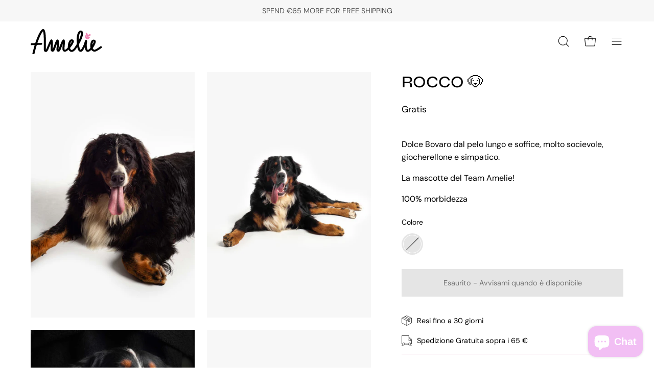

--- FILE ---
content_type: text/html; charset=utf-8
request_url: https://amelie.it/products/rocco-%F0%9F%90%B6
body_size: 55212
content:
<!doctype html>
<html class="no-js no-touch" lang="it">
<head>
  <meta name="google-site-verification" content="BFEbPwXs0ErFwi4244wqva9f8_zZUUoVoGQPeqoYj-s" />
  <meta charset="utf-8">
  <meta http-equiv='X-UA-Compatible' content='IE=edge'>
  <meta name="viewport" content="width=device-width, height=device-height, initial-scale=1.0, minimum-scale=1.0">
  <link rel="canonical" href="https://amelie.it/products/rocco-%f0%9f%90%b6" />

  <link rel="preload" as="style" href="//amelie.it/cdn/shop/t/2/assets/theme.css?v=100152047900038032461689072586">
  <link rel="preload" as="script" href="//amelie.it/cdn/shop/t/2/assets/lazysizes.min.js?v=111431644619468174291678960029">
  <link rel="preload" as="script" href="//amelie.it/cdn/shop/t/2/assets/vendor.js?v=63626716640784598841678960029">
  <link rel="preload" as="script" href="//amelie.it/cdn/shop/t/2/assets/theme.js?v=130786546038705537081678960029">
  <link rel="preload" as="image" href="//amelie.it/cdn/shop/t/2/assets/loading.svg?v=91665432863842511931678960029">

  <link rel="preconnect" href="https://cdn.shopify.com" crossorigin>
  <link rel="preconnect" href="https://fonts.shopify.com" crossorigin>
  <link rel="preconnect" href="https://monorail-edge.shopifysvc.com" crossorigin>

   <!-- Google Tag Manager -->
    <script>(function(w,d,s,l,i){w[l]=w[l]||[];w[l].push({'gtm.start':
        new Date().getTime(),event:'gtm.js'});var f=d.getElementsByTagName(s)[0],
      j=d.createElement(s),dl=l!='dataLayer'?'&l='+l:'';j.async=true;j.src=
      'https://www.googletagmanager.com/gtm.js?id='+i+dl;f.parentNode.insertBefore(j,f);
    })(window,document,'script','dataLayer','GTM-WZBHMZQ');</script>
    <!-- End Google Tag Manager -->
    <!-- Google Tag Manager (noscript) -->
    <noscript><iframe src="https://www.googletagmanager.com/ns.html?id=GTM-WZBHMZQ" height="0" width="0" style="display:none;visibility:hidden"></iframe></noscript>
    <!-- End Google Tag Manager (noscript) --><style data-shopify>:root { --loader-image-size: 150px; }:root { --loader-image-size: 320px; }html:not(.is-loading) .loading-overlay { opacity: 0; visibility: hidden; pointer-events: none; }
    .loading-overlay { position: fixed; top: 0; left: 0; z-index: 99999; width: 100vw; height: 100vh; display: flex; align-items: center; justify-content: center; background: var(--bg); transition: opacity 0.3s ease-out, visibility 0s linear 0.3s; }
    .loading-overlay .loader__image--fallback { width: 320px; height: 100%; background: var(--loader-image) no-repeat center center/contain; }
    .loader__image__holder { position: absolute; top: 0; left: 0; width: 100%; height: 100%; font-size: 0; display: flex; align-items: center; justify-content: center; animation: pulse-loading 2s infinite ease-in-out; }
    .loader__image { max-width: 150px; height: auto; object-fit: contain; }
    .loader--line {
      position: relative;
      height: 4px;
      display: block;
      background-color: var(--button-primary-fade);
      border-radius: 2px;
      overflow: hidden;
      width: 100%;
      opacity: 0;
      visibility: hidden;
      transition: opacity .3s ease, visibility 0s linear .3s;
    }

    .loadMore .loader,
    .is-loading .loader {
      visibility: visible;
      opacity: 1;
      transition-delay: 0s;
    }

    .lazyloaded .loader {
      opacity: 0;
      visibility: hidden;
    }

    .loader-indeterminate { background-color: var(--button-primary-bg); }
    .loader-indeterminate::before {
      content: '';
      position: absolute;
      background-color: inherit;
      top: 0;
      left: -35%;
      width: 100%;
      bottom: 0;
      will-change: transform;
      -webkit-animation: indeterminate 2.1s cubic-bezier(0.65, 0.815, 0.735, 0.395) infinite;
      animation: indeterminate 2.1s cubic-bezier(0.65, 0.815, 0.735, 0.395) infinite;
    }

    .loader-indeterminate::after {
      content: '';
      position: absolute;
      background-color: inherit;
      top: 0;
      left: -200%;
      width: 100%;
      bottom: 0;
      will-change: transform;
      -webkit-animation: indeterminate-short 2.1s cubic-bezier(0.165, 0.84, 0.44, 1) infinite;
      animation: indeterminate-short 2.1s cubic-bezier(0.165, 0.84, 0.44, 1) infinite;
      -webkit-animation-delay: 1.15s;
      animation-delay: 1.15s;
    }

    @keyframes indeterminate {
      0% { transform: translateX(0) scale(0.35, 1); }
      60% { transform: translateX(50%) scale(0.9, 1); }
      100% { transform: translateX(100%) scale(0.9, 1); }
    }
    @keyframes indeterminate-short {
      0% { transform: translateX(0) scale(2, 1); }
      60% { transform: translateX(460px) scale(0.01, 1); }
      100% { transform: translateX(460px) scale(0.01, 1); }
    }
    @keyframes pulse-loading {
      0% { opacity: 1; }
      50% { opacity: .25; }
      100% { opacity: 1; }
    }</style><script>
    const loadingAppearance = "once";
    const loaded = sessionStorage.getItem('loaded');

    if (loadingAppearance === 'once') {
      if (loaded === null) {
        sessionStorage.setItem('loaded', true);
        document.documentElement.classList.add('is-loading');
      }
    } else {
      document.documentElement.classList.add('is-loading');
    }
  </script><link rel="shortcut icon" href="//amelie.it/cdn/shop/files/favicon_32x32.png?v=1683211386" type="image/png" />
<link rel="preload" as="font" href="//amelie.it/cdn/fonts/dm_sans/dmsans_n4.ec80bd4dd7e1a334c969c265873491ae56018d72.woff2" type="font/woff2" crossorigin><link rel="preload" as="font" href="//amelie.it/cdn/fonts/syne/syne_n5.f8d8f730cc4c65d0c494005a785069451259e500.woff2" type="font/woff2" crossorigin>

<meta property="og:site_name" content="Amelie - Icon Retail Srl">
<meta property="og:url" content="https://amelie.it/products/rocco-%f0%9f%90%b6">
<meta property="og:title" content="ROCCO 🐶">
<meta property="og:type" content="product">
<meta property="og:description" content="Dolce Bovaro dal pelo lungo e soffice, molto socievole, giocherellone e simpatico. La mascotte del Team Amelie! 100% morbidezza"><meta property="og:image" content="http://amelie.it/cdn/shop/files/DSC_38064_3e8cf95a-c16c-4390-ae58-63fc3caec563.jpg?v=1719330812">
  <meta property="og:image:secure_url" content="https://amelie.it/cdn/shop/files/DSC_38064_3e8cf95a-c16c-4390-ae58-63fc3caec563.jpg?v=1719330812">
  <meta property="og:image:width" content="2000">
  <meta property="og:image:height" content="2996"><meta property="og:price:amount" content="0,00">
  <meta property="og:price:currency" content="EUR"><meta name="twitter:card" content="summary_large_image">
<meta name="twitter:title" content="ROCCO 🐶">
<meta name="twitter:description" content="Dolce Bovaro dal pelo lungo e soffice, molto socievole, giocherellone e simpatico. La mascotte del Team Amelie! 100% morbidezza"><style data-shopify>@font-face {
  font-family: Syne;
  font-weight: 500;
  font-style: normal;
  font-display: swap;
  src: url("//amelie.it/cdn/fonts/syne/syne_n5.f8d8f730cc4c65d0c494005a785069451259e500.woff2") format("woff2"),
       url("//amelie.it/cdn/fonts/syne/syne_n5.c69dfa74e8e5e2883b68896298e5ab3604470b3e.woff") format("woff");
}

@font-face {
  font-family: "DM Sans";
  font-weight: 400;
  font-style: normal;
  font-display: swap;
  src: url("//amelie.it/cdn/fonts/dm_sans/dmsans_n4.ec80bd4dd7e1a334c969c265873491ae56018d72.woff2") format("woff2"),
       url("//amelie.it/cdn/fonts/dm_sans/dmsans_n4.87bdd914d8a61247b911147ae68e754d695c58a6.woff") format("woff");
}



  @font-face {
  font-family: Syne;
  font-weight: 600;
  font-style: normal;
  font-display: swap;
  src: url("//amelie.it/cdn/fonts/syne/syne_n6.bb32f026d367099b7705b42b5340f363e530ace5.woff2") format("woff2"),
       url("//amelie.it/cdn/fonts/syne/syne_n6.48cc7f03f8f772521fce52861bcde753ae9dcf3f.woff") format("woff");
}




  @font-face {
  font-family: Syne;
  font-weight: 400;
  font-style: normal;
  font-display: swap;
  src: url("//amelie.it/cdn/fonts/syne/syne_n4.b88e400e60fde51acd23784507dc72a10cff7882.woff2") format("woff2"),
       url("//amelie.it/cdn/fonts/syne/syne_n4.fc46970f0481adc9a91ff9453a41482f867a751c.woff") format("woff");
}




  @font-face {
  font-family: Syne;
  font-weight: 700;
  font-style: normal;
  font-display: swap;
  src: url("//amelie.it/cdn/fonts/syne/syne_n7.71bcf7e9318b7a8ce2a714f6d6108b998ecf2290.woff2") format("woff2"),
       url("//amelie.it/cdn/fonts/syne/syne_n7.7c2f6db20e5c34357b8b752313646e67963ba59e.woff") format("woff");
}




  @font-face {
  font-family: "DM Sans";
  font-weight: 100;
  font-style: normal;
  font-display: swap;
  src: url("//amelie.it/cdn/fonts/dm_sans/dmsans_n1.580389dc4df7a79b9eaf149851cb60b3e1bb8dfc.woff2") format("woff2"),
       url("//amelie.it/cdn/fonts/dm_sans/dmsans_n1.504f53511fe3603bb04cdd33e5dc389e197c8fdf.woff") format("woff");
}




  @font-face {
  font-family: "DM Sans";
  font-weight: 500;
  font-style: normal;
  font-display: swap;
  src: url("//amelie.it/cdn/fonts/dm_sans/dmsans_n5.8a0f1984c77eb7186ceb87c4da2173ff65eb012e.woff2") format("woff2"),
       url("//amelie.it/cdn/fonts/dm_sans/dmsans_n5.9ad2e755a89e15b3d6c53259daad5fc9609888e6.woff") format("woff");
}




  @font-face {
  font-family: "DM Sans";
  font-weight: 400;
  font-style: italic;
  font-display: swap;
  src: url("//amelie.it/cdn/fonts/dm_sans/dmsans_i4.b8fe05e69ee95d5a53155c346957d8cbf5081c1a.woff2") format("woff2"),
       url("//amelie.it/cdn/fonts/dm_sans/dmsans_i4.403fe28ee2ea63e142575c0aa47684d65f8c23a0.woff") format("woff");
}




  @font-face {
  font-family: "DM Sans";
  font-weight: 700;
  font-style: italic;
  font-display: swap;
  src: url("//amelie.it/cdn/fonts/dm_sans/dmsans_i7.52b57f7d7342eb7255084623d98ab83fd96e7f9b.woff2") format("woff2"),
       url("//amelie.it/cdn/fonts/dm_sans/dmsans_i7.d5e14ef18a1d4a8ce78a4187580b4eb1759c2eda.woff") format("woff");
}


:root {--COLOR-BUTTON-PRIMARY-BG: #1b1b1b;
  --COLOR-BUTTON-PRIMARY-BG-HOVER: #000000;--PRIMARY-BG-TRANSITION: background 0s linear 0s;
    --PRIMARY-BG-TRANSITION-HOVER: background 0s linear 0.3s;--COLOR-BUTTON-PRIMARY-TEXT: #ffffff;--COLOR-BUTTON-PRIMARY-TEXT-HOVER: #ffffff;--COLOR-BUTTON-PRIMARY-BORDER: #1b1b1b;--PRIMARY-BUTTON-BORDER: var(--BORDER-WIDTH) solid var(--COLOR-BUTTON-PRIMARY-BORDER);--COLOR-BUTTON-PRIMARY-BORDER-HOVER: #000000;--PRIMARY-BUTTON-BORDER-HOVER: var(--BORDER-WIDTH) solid var(--COLOR-BUTTON-PRIMARY-BORDER-HOVER);--COLOR-BUTTON-PRIMARY-FADE: rgba(27, 27, 27, 0.05);
  --COLOR-BUTTON-PRIMARY-BG-ALPHA-50: rgba(27, 27, 27, 0.5);
  --COLOR-BUTTON-PRIMARY-TEXT-ALPHA-50: rgba(255, 255, 255, 0.5);

  --COLOR-BUTTON-SECONDARY-BG: #ffffff;
  --COLOR-BUTTON-SECONDARY-BG-HOVER: #f7f7f7;--SECONDARY-BG-TRANSITION: background 0s linear 0s;
    --SECONDARY-BG-TRANSITION-HOVER: background 0s linear 0.3s;--COLOR-BUTTON-SECONDARY-TEXT: #000000;--COLOR-BUTTON-SECONDARY-TEXT-HOVER: #000000;--COLOR-BUTTON-SECONDARY-BORDER: #000000;--SECONDARY-BUTTON-BORDER: var(--BORDER-WIDTH) solid var(--COLOR-BUTTON-SECONDARY-BORDER);--COLOR-BUTTON-SECONDARY-BORDER-HOVER: #000000;--SECONDARY-BUTTON-BORDER-HOVER: var(--BORDER-WIDTH) solid var(--COLOR-BUTTON-SECONDARY-BORDER-HOVER);--COLOR-BUTTON-SECONDARY-TEXT-ALPHA-50: rgba(0, 0, 0, 0.5);

  --COLOR-HEADING: #000000;
  --COLOR-TEXT: #000000;
  --COLOR-TEXT-DARKEN: #000000;
  --COLOR-TEXT-LIGHTEN: #333333;
  --COLOR-TEXT-ALPHA-5: rgba(0, 0, 0, 0.05);
  --COLOR-TEXT-ALPHA-8: rgba(0, 0, 0, 0.08);
  --COLOR-TEXT-ALPHA-10: rgba(0, 0, 0, 0.1);
  --COLOR-TEXT-ALPHA-15: rgba(0, 0, 0, 0.15);
  --COLOR-TEXT-ALPHA-20: rgba(0, 0, 0, 0.2);
  --COLOR-TEXT-ALPHA-25: rgba(0, 0, 0, 0.25);
  --COLOR-TEXT-ALPHA-50: rgba(0, 0, 0, 0.5);
  --COLOR-TEXT-ALPHA-60: rgba(0, 0, 0, 0.6);
  --COLOR-TEXT-ALPHA-85: rgba(0, 0, 0, 0.85);

  --COLOR-BG: #ffffff;
  --COLOR-BG-ALPHA-25: rgba(255, 255, 255, 0.25);
  --COLOR-BG-ALPHA-35: rgba(255, 255, 255, 0.35);
  --COLOR-BG-ALPHA-60: rgba(255, 255, 255, 0.6);
  --COLOR-BG-ALPHA-65: rgba(255, 255, 255, 0.65);
  --COLOR-BG-ALPHA-85: rgba(255, 255, 255, 0.85);
  --COLOR-BG-OVERLAY: rgba(255, 255, 255, 0.75);
  --COLOR-BG-DARKEN: #e6e6e6;
  --COLOR-BG-LIGHTEN-DARKEN: #e6e6e6;
  --COLOR-BG-LIGHTEN-DARKEN-2: #cdcdcd;
  --COLOR-BG-LIGHTEN-DARKEN-3: #b3b3b3;
  --COLOR-BG-LIGHTEN-DARKEN-4: #9a9a9a;
  --COLOR-BG-LIGHTEN-DARKEN-CONTRAST: #b3b3b3;
  --COLOR-BG-LIGHTEN-DARKEN-CONTRAST-2: #999999;
  --COLOR-BG-LIGHTEN-DARKEN-CONTRAST-3: #808080;
  --COLOR-BG-LIGHTEN-DARKEN-CONTRAST-4: #666666;

  --COLOR-BG-SECONDARY: #fcf6f9;
  --COLOR-BG-SECONDARY-LIGHTEN-DARKEN: #efd0df;
  --COLOR-BG-SECONDARY-LIGHTEN-DARKEN-CONTRAST: #b63d79;

  --COLOR-BG-ACCENT: #f7f7f7;

  --COLOR-INPUT-BG: #ffffff;

  --COLOR-ACCENT: #000000;
  --COLOR-ACCENT-TEXT: #fff;

  --COLOR-TAG-SAVING: #d43747;
  --COLOR-TAG-SAVING-TEXT: #fff;

  --COLOR-TAG-CUSTOM: #000;
  --COLOR-TAG-TEXT: #fff;

  --COLOR-BORDER: #fcf6f9;
  --COLOR-BORDER-ALPHA-15: rgba(252, 246, 249, 0.15);
  --COLOR-BORDER-ALPHA-30: rgba(252, 246, 249, 0.3);
  --COLOR-BORDER-ALPHA-50: rgba(252, 246, 249, 0.5);
  --COLOR-BORDER-ALPHA-65: rgba(252, 246, 249, 0.65);
  --COLOR-BORDER-LIGHTEN-DARKEN: #d683ac;
  --COLOR-BORDER-HAIRLINE: #f7f7f7;

  --COLOR-WHITE-BLACK: fff;
  --COLOR-BLACK-WHITE: #000;--COLOR-DISABLED-GREY: rgba(0, 0, 0, 0.05);
  --COLOR-DISABLED-GREY-DARKEN: rgba(0, 0, 0, 0.45);
  --COLOR-ERROR: #D02E2E;
  --COLOR-ERROR-BG: #f3cbcb;
  --COLOR-SUCCESS: #56AD6A;
  --COLOR-SUCCESS-BG: #ECFEF0;
  --COLOR-WARN: #ECBD5E;
  --COLOR-TRANSPARENT: rgba(255, 255, 255, 0);
  --COLOR-WHITE: #fff;
  --COLOR-WHITE-ALPHA-50: rgba(255, 255, 255, 0.5);
  --COLOR-WHITE-ALPHA-60: rgba(255, 255, 255, 0.6);
  --COLOR-BLACK: #000;
  --COLOR-BLACK-ALPHA-20: rgba(0, 0, 0, 0.2);
  --COLOR-BLACK-ALPHA-50: rgba(0, 0, 0, 0.5);
  --COLOR-BLACK-ALPHA-60: rgba(0, 0, 0, 0.6);--FONT-STACK-BODY: "DM Sans", sans-serif;
  --FONT-STYLE-BODY: normal;
  --FONT-STYLE-BODY-ITALIC: italic;
  --FONT-ADJUST-BODY: 1.0;

  --FONT-WEIGHT-BODY: 400;
  --FONT-WEIGHT-BODY-LIGHT: 100;
  --FONT-WEIGHT-BODY-MEDIUM: 700;
  --FONT-WEIGHT-BODY-BOLD: 500;

  --FONT-STACK-HEADING: Syne, sans-serif;
  --FONT-STYLE-HEADING: normal;
  --FONT-STYLE-HEADING-ITALIC: ;
  --FONT-ADJUST-HEADING: 1.0;

  --FONT-WEIGHT-HEADING: 500;
  --FONT-WEIGHT-HEADING-LIGHT: 400;
  --FONT-WEIGHT-HEADING-MEDIUM: 700;
  --FONT-WEIGHT-HEADING-BOLD: 600;

  --FONT-STACK-NAV: "DM Sans", sans-serif;
  --FONT-STYLE-NAV: normal;
  --FONT-STYLE-NAV-ITALIC: italic;
  --FONT-ADJUST-NAV: 0.85;

  --FONT-WEIGHT-NAV: 400;
  --FONT-WEIGHT-NAV-LIGHT: 100;
  --FONT-WEIGHT-NAV-MEDIUM: 700;
  --FONT-WEIGHT-NAV-BOLD: 500;

  --FONT-STACK-BUTTON: "DM Sans", sans-serif;
  --FONT-STYLE-BUTTON: normal;
  --FONT-STYLE-BUTTON-ITALIC: italic;
  --FONT-ADJUST-BUTTON: 0.9;

  --FONT-WEIGHT-BUTTON: 400;
  --FONT-WEIGHT-BUTTON-MEDIUM: 700;
  --FONT-WEIGHT-BUTTON-BOLD: 500;

  --FONT-STACK-SUBHEADING: "DM Sans", sans-serif;
  --FONT-STYLE-SUBHEADING: normal;
  --FONT-STYLE-SUBHEADING-ITALIC: italic;
  --FONT-ADJUST-SUBHEADING: 1.0;

  --FONT-WEIGHT-SUBHEADING: 400;
  --FONT-WEIGHT-SUBHEADING-LIGHT: 100;
  --FONT-WEIGHT-SUBHEADING-MEDIUM: 700;
  --FONT-WEIGHT-SUBHEADING-BOLD: 500;

  --LETTER-SPACING-SUBHEADING: 0.0em;
  --LETTER-SPACING-BUTTON: 0.0em;

  --BUTTON-TEXT-CAPS: none;
  --SUBHEADING-TEXT-CAPS: none;--FONT-SIZE-INPUT: 1.0rem;--RADIUS: 0px;
  --RADIUS-SMALL: 0px;
  --RADIUS-TINY: 0px;
  --RADIUS-BADGE: 0px;
  --RADIUS-CHECKBOX: 0px;
  --RADIUS-TEXTAREA: 0px;--PRODUCT-MEDIA-PADDING-TOP: 150.0%;--BORDER-WIDTH: 1px;--STROKE-WIDTH: 12px;--SITE-WIDTH: 1440px;
  --SITE-WIDTH-NARROW: 840px;--ICON-ARROW-RIGHT: url( "//amelie.it/cdn/shop/t/2/assets/icon-arrow-right.svg?v=99859212757265680021678960028" );--loading-svg: url( "//amelie.it/cdn/shop/t/2/assets/loading.svg?v=91665432863842511931678960029" );
  --icon-check: url( "//amelie.it/cdn/shop/t/2/assets/icon-check.svg?v=175316081881880408121678960028" );
  --icon-check-swatch: url( "//amelie.it/cdn/shop/t/2/assets/icon-check-swatch.svg?v=131897745589030387781678960028" );
  --icon-zoom-in: url( "//amelie.it/cdn/shop/t/2/assets/icon-zoom-in.svg?v=157433013461716915331678960028" );
  --icon-zoom-out: url( "//amelie.it/cdn/shop/t/2/assets/icon-zoom-out.svg?v=164909107869959372931678960028" );--collection-sticky-bar-height: 0;
  --collection-image-padding-top: 60%;

  --drawer-width: 400px;
  --drawer-transition: transform 0.4s cubic-bezier(0.46, 0.01, 0.32, 1);--full-height: 100vh;
  --header-height: 60px;
  --has-scrolled-header-height: 60px;
  --announcement-height: 0px;
  --content-full: calc(100vh - var(--header-height) - var(--announcement-height));--gutter: 60px;
  --gutter-mobile: 20px;
  --grid-gutter: 20px;
  --grid-gutter-mobile: 35px;--inner: 20px;
  --inner-tablet: 18px;
  --inner-mobile: 16px;--grid: repeat(2, minmax(0, 1fr));
  --grid-tablet: repeat(2, minmax(0, 1fr));
  --grid-mobile: repeat(2, minmax(0, 1fr));
  --megamenu-grid: repeat(4, minmax(0, 1fr));
  --grid-row: 1 / span 2;--scrollbar-width: 0px;--overlay: #000;
  --overlay-opacity: 1;--swatch-width: 40px;
  --swatch-height: 20px;
  --swatch-size: 42px;
  --swatch-size-mobile: 30px;

  
  --move-offset: 20px;

  
  --autoplay-speed: 2200ms;

  

    --filter-bg: 1.0;
    --product-filter-bg: 1.0;}</style><link href="//amelie.it/cdn/shop/t/2/assets/theme.css?v=100152047900038032461689072586" rel="stylesheet" type="text/css" media="all" /><script type="text/javascript">
    if (window.MSInputMethodContext && document.documentMode) {
      var scripts = document.getElementsByTagName('script')[0];
      var polyfill = document.createElement("script");
      polyfill.defer = true;
      polyfill.src = "//amelie.it/cdn/shop/t/2/assets/ie11.js?v=164037955086922138091678960028";

      scripts.parentNode.insertBefore(polyfill, scripts);

      document.documentElement.classList.add('ie11');
    } else {
      document.documentElement.className = document.documentElement.className.replace('no-js', 'js');
    }

    document.addEventListener('lazyloaded', (e) => {
      const lazyImage = e.target.parentNode;
      if (lazyImage.classList.contains('lazy-image')) {
        // Wait for the fade in images animation to complete
        setTimeout(() => {
          lazyImage.style.backgroundImage = 'none';
        }, 500);
      }
    });

    let root = '/';
    if (root[root.length - 1] !== '/') {
      root = `${root}/`;
    }

    window.theme = {
      assets: {
        photoswipe: '//amelie.it/cdn/shop/t/2/assets/photoswipe.js?v=108660782622152556431678960029',
        smoothscroll: '//amelie.it/cdn/shop/t/2/assets/smoothscroll.js?v=37906625415260927261678960029',
        no_image: "//amelie.it/cdn/shopifycloud/storefront/assets/no-image-2048-a2addb12_1024x.gif",
        swatches: '//amelie.it/cdn/shop/t/2/assets/swatches.json?v=153364014429030141211709892745',
        base: "//amelie.it/cdn/shop/t/2/assets/"
      },
      routes: {
        root: root,
        cart_url: "\/cart",
        cart_add_url: "\/cart\/add",
        cart_change_url: "\/cart\/change",
        shop_url: "https:\/\/amelie.it",
        search_url: "\/search",
        product_recommendations_url: "\/recommendations\/products"
      },
      strings: {
        add_to_cart: "Aggiungi al carrello",
        cart_acceptance_error: "Devi accettare i nostri termini e condizioni.",
        cart_empty: "Il tuo carrello è attualmente vuoto.",
        cart_price: "Prezzo",
        cart_quantity: "Quantità",
        cart_items_one: "{{ count }} articolo",
        cart_items_many: "{{ count }} articoli",
        cart_title: "Carrello",
        cart_total: "Totale",
        continue_shopping: "Continua ad acquistare",
        free: "Gratis",
        limit_error: "Apparentemente non abbiamo scorte sufficienti di questo prodotto.",
        no_results: "Nessun risultato trovato",
        preorder: "Preordina",
        remove: "Rimuovi",
        results_one: " risultato",
        results_other: " risultati",
        sale_badge_text: "Risparmi il",
        saving_badge: "Risparmia {{ discount }}",
        saving_up_to_badge: "Risparmia fino a {{ discount }}",
        sold_out: "Esaurito",
        subscription: "Iscrizione",
        unavailable: "Non disponibile",
        unit_price_label: "Prezzo unità",
        unit_price_separator: "per",
        view_all: "Visualizza tutto",
        zero_qty_error: "La quantità deve essere maggiore di 0.",
        delete_confirm: "Confermi di voler eliminare questo indirizzo?",
        newsletter_product_availability: "Avvisami quando è disponibile"
      },
      icons: {
        plus: '<svg aria-hidden="true" focusable="false" role="presentation" class="icon icon-toggle-plus" viewBox="0 0 192 192"><path d="M30 96h132M96 30v132" stroke="currentColor" stroke-linecap="round" stroke-linejoin="round"/></svg>',
        minus: '<svg aria-hidden="true" focusable="false" role="presentation" class="icon icon-toggle-minus" viewBox="0 0 192 192"><path d="M30 96h132" stroke="currentColor" stroke-linecap="round" stroke-linejoin="round"/></svg>',
        close: '<svg aria-hidden="true" focusable="false" role="presentation" class="icon icon-close" viewBox="0 0 192 192"><path d="M150 42L42 150M150 150L42 42" stroke="currentColor" stroke-linecap="round" stroke-linejoin="round"/></svg>'
      },
      settings: {
        animations: true,
        cartType: "drawer",
        enableAcceptTerms: false,
        enableInfinityScroll: false,
        enablePaymentButton: true,
        gridImageSize: "contain",
        gridImageAspectRatio: 1.5,
        mobileMenuBehaviour: "link",
        productGridHover: "image",
        savingBadgeType: "percentage",
        showSaleBadge: true,
        showSoldBadge: false,
        showSavingBadge: false,
        quickBuy: "quick_buy",
        currency_code_enable: true,
        hideInventoryCount: true,
        enableColorSwatchesCollection: false,
      },
      sizes: {
        mobile: 480,
        small: 768,
        large: 1024,
        widescreen: 1440
      },
      moneyFormat: "€{{amount_with_comma_separator}}",
      moneyWithCurrencyFormat: "€{{amount_with_comma_separator}}",
      info: {
        name: 'Palo Alto'
      },
      version: '4.6.3'
    };
    window.lazySizesConfig = window.lazySizesConfig || {};
    window.lazySizesConfig.preloadAfterLoad = true;
    window.PaloAlto = window.PaloAlto || {};
    window.slate = window.slate || {};
    window.isHeaderTransparent = false;
    window.initialHeaderHeight = 60;
    window.hasScrolledHeaderHeight = 60;
    window.lastWindowWidth = window.innerWidth || document.documentElement.clientWidth;
  </script>
  <script src="//amelie.it/cdn/shop/t/2/assets/lazysizes.min.js?v=111431644619468174291678960029" async="async"></script><script src="//amelie.it/cdn/shop/t/2/assets/vendor.js?v=63626716640784598841678960029" defer="defer"></script>
  <script src="//amelie.it/cdn/shop/t/2/assets/theme.js?v=130786546038705537081678960029" defer="defer"></script>

  <script>window.performance && window.performance.mark && window.performance.mark('shopify.content_for_header.start');</script><meta name="google-site-verification" content="QfaLpsivZL0IJwEsc9Qsv2a37EqqoTGSI8yU4MWLiMM">
<meta name="facebook-domain-verification" content="ub4kgytx7t3gy36wet90j20brcthqk">
<meta id="shopify-digital-wallet" name="shopify-digital-wallet" content="/73458155835/digital_wallets/dialog">
<meta name="shopify-checkout-api-token" content="e08179138d5927c2a8f22d41e398feb8">
<meta id="in-context-paypal-metadata" data-shop-id="73458155835" data-venmo-supported="false" data-environment="production" data-locale="it_IT" data-paypal-v4="true" data-currency="EUR">
<link rel="alternate" hreflang="x-default" href="https://amelie.it/products/rocco-%F0%9F%90%B6">
<link rel="alternate" hreflang="it" href="https://amelie.it/products/rocco-%F0%9F%90%B6">
<link rel="alternate" hreflang="en" href="https://amelie.it/en/products/rocco-%F0%9F%90%B6">
<link rel="alternate" hreflang="it-SA" href="https://sa.amelie-milano.com/products/rocco-%F0%9F%90%B6">
<link rel="alternate" hreflang="en-SA" href="https://sa.amelie-milano.com/en/products/rocco-%F0%9F%90%B6">
<link rel="alternate" hreflang="it-EG" href="https://eg.amelie-milano.com/products/rocco-%F0%9F%90%B6">
<link rel="alternate" hreflang="en-EG" href="https://eg.amelie-milano.com/en/products/rocco-%F0%9F%90%B6">
<link rel="alternate" hreflang="it-AE" href="https://ae.amelie-milano.com/products/rocco-%F0%9F%90%B6">
<link rel="alternate" hreflang="en-AE" href="https://ae.amelie-milano.com/en/products/rocco-%F0%9F%90%B6">
<link rel="alternate" hreflang="it-QA" href="https://qa.amelie-milano.com/products/rocco-%F0%9F%90%B6">
<link rel="alternate" hreflang="en-QA" href="https://qa.amelie-milano.com/en/products/rocco-%F0%9F%90%B6">
<link rel="alternate" hreflang="it-TR" href="https://tr.amelie-milano.com/products/rocco-%F0%9F%90%B6">
<link rel="alternate" hreflang="en-TR" href="https://tr.amelie-milano.com/en/products/rocco-%F0%9F%90%B6">
<link rel="alternate" type="application/json+oembed" href="https://amelie.it/products/rocco-%f0%9f%90%b6.oembed">
<script async="async" src="/checkouts/internal/preloads.js?locale=it-IT"></script>
<link rel="preconnect" href="https://shop.app" crossorigin="anonymous">
<script async="async" src="https://shop.app/checkouts/internal/preloads.js?locale=it-IT&shop_id=73458155835" crossorigin="anonymous"></script>
<script id="apple-pay-shop-capabilities" type="application/json">{"shopId":73458155835,"countryCode":"IT","currencyCode":"EUR","merchantCapabilities":["supports3DS"],"merchantId":"gid:\/\/shopify\/Shop\/73458155835","merchantName":"Amelie - Icon Retail Srl","requiredBillingContactFields":["postalAddress","email","phone"],"requiredShippingContactFields":["postalAddress","email","phone"],"shippingType":"shipping","supportedNetworks":["visa","maestro","masterCard","amex"],"total":{"type":"pending","label":"Amelie - Icon Retail Srl","amount":"1.00"},"shopifyPaymentsEnabled":true,"supportsSubscriptions":true}</script>
<script id="shopify-features" type="application/json">{"accessToken":"e08179138d5927c2a8f22d41e398feb8","betas":["rich-media-storefront-analytics"],"domain":"amelie.it","predictiveSearch":true,"shopId":73458155835,"locale":"it"}</script>
<script>var Shopify = Shopify || {};
Shopify.shop = "amelie-milano.myshopify.com";
Shopify.locale = "it";
Shopify.currency = {"active":"EUR","rate":"1.0"};
Shopify.country = "IT";
Shopify.theme = {"name":"Palo Alto","id":146023973179,"schema_name":"Palo Alto","schema_version":"4.6.3","theme_store_id":777,"role":"main"};
Shopify.theme.handle = "null";
Shopify.theme.style = {"id":null,"handle":null};
Shopify.cdnHost = "amelie.it/cdn";
Shopify.routes = Shopify.routes || {};
Shopify.routes.root = "/";</script>
<script type="module">!function(o){(o.Shopify=o.Shopify||{}).modules=!0}(window);</script>
<script>!function(o){function n(){var o=[];function n(){o.push(Array.prototype.slice.apply(arguments))}return n.q=o,n}var t=o.Shopify=o.Shopify||{};t.loadFeatures=n(),t.autoloadFeatures=n()}(window);</script>
<script>
  window.ShopifyPay = window.ShopifyPay || {};
  window.ShopifyPay.apiHost = "shop.app\/pay";
  window.ShopifyPay.redirectState = null;
</script>
<script id="shop-js-analytics" type="application/json">{"pageType":"product"}</script>
<script defer="defer" async type="module" src="//amelie.it/cdn/shopifycloud/shop-js/modules/v2/client.init-shop-cart-sync_dvfQaB1V.it.esm.js"></script>
<script defer="defer" async type="module" src="//amelie.it/cdn/shopifycloud/shop-js/modules/v2/chunk.common_BW-OJwDu.esm.js"></script>
<script defer="defer" async type="module" src="//amelie.it/cdn/shopifycloud/shop-js/modules/v2/chunk.modal_CX4jaIRf.esm.js"></script>
<script type="module">
  await import("//amelie.it/cdn/shopifycloud/shop-js/modules/v2/client.init-shop-cart-sync_dvfQaB1V.it.esm.js");
await import("//amelie.it/cdn/shopifycloud/shop-js/modules/v2/chunk.common_BW-OJwDu.esm.js");
await import("//amelie.it/cdn/shopifycloud/shop-js/modules/v2/chunk.modal_CX4jaIRf.esm.js");

  window.Shopify.SignInWithShop?.initShopCartSync?.({"fedCMEnabled":true,"windoidEnabled":true});

</script>
<script>
  window.Shopify = window.Shopify || {};
  if (!window.Shopify.featureAssets) window.Shopify.featureAssets = {};
  window.Shopify.featureAssets['shop-js'] = {"shop-cart-sync":["modules/v2/client.shop-cart-sync_CGEUFKvL.it.esm.js","modules/v2/chunk.common_BW-OJwDu.esm.js","modules/v2/chunk.modal_CX4jaIRf.esm.js"],"init-fed-cm":["modules/v2/client.init-fed-cm_Q280f13X.it.esm.js","modules/v2/chunk.common_BW-OJwDu.esm.js","modules/v2/chunk.modal_CX4jaIRf.esm.js"],"shop-cash-offers":["modules/v2/client.shop-cash-offers_DoRGZwcj.it.esm.js","modules/v2/chunk.common_BW-OJwDu.esm.js","modules/v2/chunk.modal_CX4jaIRf.esm.js"],"shop-login-button":["modules/v2/client.shop-login-button_DMM6ww0E.it.esm.js","modules/v2/chunk.common_BW-OJwDu.esm.js","modules/v2/chunk.modal_CX4jaIRf.esm.js"],"pay-button":["modules/v2/client.pay-button_B6q2F277.it.esm.js","modules/v2/chunk.common_BW-OJwDu.esm.js","modules/v2/chunk.modal_CX4jaIRf.esm.js"],"shop-button":["modules/v2/client.shop-button_COUnjhWS.it.esm.js","modules/v2/chunk.common_BW-OJwDu.esm.js","modules/v2/chunk.modal_CX4jaIRf.esm.js"],"avatar":["modules/v2/client.avatar_BTnouDA3.it.esm.js"],"init-windoid":["modules/v2/client.init-windoid_CrSLay9H.it.esm.js","modules/v2/chunk.common_BW-OJwDu.esm.js","modules/v2/chunk.modal_CX4jaIRf.esm.js"],"init-shop-for-new-customer-accounts":["modules/v2/client.init-shop-for-new-customer-accounts_BGmSGr-t.it.esm.js","modules/v2/client.shop-login-button_DMM6ww0E.it.esm.js","modules/v2/chunk.common_BW-OJwDu.esm.js","modules/v2/chunk.modal_CX4jaIRf.esm.js"],"init-shop-email-lookup-coordinator":["modules/v2/client.init-shop-email-lookup-coordinator_BMjbsTlQ.it.esm.js","modules/v2/chunk.common_BW-OJwDu.esm.js","modules/v2/chunk.modal_CX4jaIRf.esm.js"],"init-shop-cart-sync":["modules/v2/client.init-shop-cart-sync_dvfQaB1V.it.esm.js","modules/v2/chunk.common_BW-OJwDu.esm.js","modules/v2/chunk.modal_CX4jaIRf.esm.js"],"shop-toast-manager":["modules/v2/client.shop-toast-manager_C1IUOXW7.it.esm.js","modules/v2/chunk.common_BW-OJwDu.esm.js","modules/v2/chunk.modal_CX4jaIRf.esm.js"],"init-customer-accounts":["modules/v2/client.init-customer-accounts_DyWT7tGr.it.esm.js","modules/v2/client.shop-login-button_DMM6ww0E.it.esm.js","modules/v2/chunk.common_BW-OJwDu.esm.js","modules/v2/chunk.modal_CX4jaIRf.esm.js"],"init-customer-accounts-sign-up":["modules/v2/client.init-customer-accounts-sign-up_DR74S9QP.it.esm.js","modules/v2/client.shop-login-button_DMM6ww0E.it.esm.js","modules/v2/chunk.common_BW-OJwDu.esm.js","modules/v2/chunk.modal_CX4jaIRf.esm.js"],"shop-follow-button":["modules/v2/client.shop-follow-button_C7goD_zf.it.esm.js","modules/v2/chunk.common_BW-OJwDu.esm.js","modules/v2/chunk.modal_CX4jaIRf.esm.js"],"checkout-modal":["modules/v2/client.checkout-modal_Cy_s3Hxe.it.esm.js","modules/v2/chunk.common_BW-OJwDu.esm.js","modules/v2/chunk.modal_CX4jaIRf.esm.js"],"shop-login":["modules/v2/client.shop-login_ByWJfYRH.it.esm.js","modules/v2/chunk.common_BW-OJwDu.esm.js","modules/v2/chunk.modal_CX4jaIRf.esm.js"],"lead-capture":["modules/v2/client.lead-capture_B-cWF8Yd.it.esm.js","modules/v2/chunk.common_BW-OJwDu.esm.js","modules/v2/chunk.modal_CX4jaIRf.esm.js"],"payment-terms":["modules/v2/client.payment-terms_B2vYrkY2.it.esm.js","modules/v2/chunk.common_BW-OJwDu.esm.js","modules/v2/chunk.modal_CX4jaIRf.esm.js"]};
</script>
<script>(function() {
  var isLoaded = false;
  function asyncLoad() {
    if (isLoaded) return;
    isLoaded = true;
    var urls = ["\/\/cdn.shopify.com\/proxy\/2aa331d2985ea6308406422ca7a5bfec9fd6b4f9288f6ef38d450d63bd48b8ff\/shopify-script-tags.s3.eu-west-1.amazonaws.com\/smartseo\/instantpage.js?shop=amelie-milano.myshopify.com\u0026sp-cache-control=cHVibGljLCBtYXgtYWdlPTkwMA","https:\/\/sizeguide.sweetecom.com\/widget\/js\/loader.js?shop=amelie-milano.myshopify.com","https:\/\/s3.eu-west-1.amazonaws.com\/production-klarna-il-shopify-osm\/4534f91da66b99ad101f4fe877300c64c490e12b\/amelie-milano.myshopify.com-1732544511109.js?shop=amelie-milano.myshopify.com","https:\/\/cdn.roseperl.com\/storelocator-prod\/stockist-form\/amelie-milano-1761629538.js?shop=amelie-milano.myshopify.com","https:\/\/cdn.roseperl.com\/storelocator-prod\/setting\/amelie-milano-1763538799.js?shop=amelie-milano.myshopify.com","https:\/\/cdn.roseperl.com\/storelocator-prod\/wtb\/amelie-milano-1763538800.js?shop=amelie-milano.myshopify.com","https:\/\/cdn.roseperl.com\/storelocator-prod\/fo\/amelie-milano-1763538801.js?shop=amelie-milano.myshopify.com"];
    for (var i = 0; i < urls.length; i++) {
      var s = document.createElement('script');
      s.type = 'text/javascript';
      s.async = true;
      s.src = urls[i];
      var x = document.getElementsByTagName('script')[0];
      x.parentNode.insertBefore(s, x);
    }
  };
  if(window.attachEvent) {
    window.attachEvent('onload', asyncLoad);
  } else {
    window.addEventListener('load', asyncLoad, false);
  }
})();</script>
<script id="__st">var __st={"a":73458155835,"offset":3600,"reqid":"9034ffd4-1796-4bcf-9815-ca4a577ad152-1769114701","pageurl":"amelie.it\/products\/rocco-%F0%9F%90%B6","u":"206fdb2aca25","p":"product","rtyp":"product","rid":8842052665659};</script>
<script>window.ShopifyPaypalV4VisibilityTracking = true;</script>
<script id="captcha-bootstrap">!function(){'use strict';const t='contact',e='account',n='new_comment',o=[[t,t],['blogs',n],['comments',n],[t,'customer']],c=[[e,'customer_login'],[e,'guest_login'],[e,'recover_customer_password'],[e,'create_customer']],r=t=>t.map((([t,e])=>`form[action*='/${t}']:not([data-nocaptcha='true']) input[name='form_type'][value='${e}']`)).join(','),a=t=>()=>t?[...document.querySelectorAll(t)].map((t=>t.form)):[];function s(){const t=[...o],e=r(t);return a(e)}const i='password',u='form_key',d=['recaptcha-v3-token','g-recaptcha-response','h-captcha-response',i],f=()=>{try{return window.sessionStorage}catch{return}},m='__shopify_v',_=t=>t.elements[u];function p(t,e,n=!1){try{const o=window.sessionStorage,c=JSON.parse(o.getItem(e)),{data:r}=function(t){const{data:e,action:n}=t;return t[m]||n?{data:e,action:n}:{data:t,action:n}}(c);for(const[e,n]of Object.entries(r))t.elements[e]&&(t.elements[e].value=n);n&&o.removeItem(e)}catch(o){console.error('form repopulation failed',{error:o})}}const l='form_type',E='cptcha';function T(t){t.dataset[E]=!0}const w=window,h=w.document,L='Shopify',v='ce_forms',y='captcha';let A=!1;((t,e)=>{const n=(g='f06e6c50-85a8-45c8-87d0-21a2b65856fe',I='https://cdn.shopify.com/shopifycloud/storefront-forms-hcaptcha/ce_storefront_forms_captcha_hcaptcha.v1.5.2.iife.js',D={infoText:'Protetto da hCaptcha',privacyText:'Privacy',termsText:'Termini'},(t,e,n)=>{const o=w[L][v],c=o.bindForm;if(c)return c(t,g,e,D).then(n);var r;o.q.push([[t,g,e,D],n]),r=I,A||(h.body.append(Object.assign(h.createElement('script'),{id:'captcha-provider',async:!0,src:r})),A=!0)});var g,I,D;w[L]=w[L]||{},w[L][v]=w[L][v]||{},w[L][v].q=[],w[L][y]=w[L][y]||{},w[L][y].protect=function(t,e){n(t,void 0,e),T(t)},Object.freeze(w[L][y]),function(t,e,n,w,h,L){const[v,y,A,g]=function(t,e,n){const i=e?o:[],u=t?c:[],d=[...i,...u],f=r(d),m=r(i),_=r(d.filter((([t,e])=>n.includes(e))));return[a(f),a(m),a(_),s()]}(w,h,L),I=t=>{const e=t.target;return e instanceof HTMLFormElement?e:e&&e.form},D=t=>v().includes(t);t.addEventListener('submit',(t=>{const e=I(t);if(!e)return;const n=D(e)&&!e.dataset.hcaptchaBound&&!e.dataset.recaptchaBound,o=_(e),c=g().includes(e)&&(!o||!o.value);(n||c)&&t.preventDefault(),c&&!n&&(function(t){try{if(!f())return;!function(t){const e=f();if(!e)return;const n=_(t);if(!n)return;const o=n.value;o&&e.removeItem(o)}(t);const e=Array.from(Array(32),(()=>Math.random().toString(36)[2])).join('');!function(t,e){_(t)||t.append(Object.assign(document.createElement('input'),{type:'hidden',name:u})),t.elements[u].value=e}(t,e),function(t,e){const n=f();if(!n)return;const o=[...t.querySelectorAll(`input[type='${i}']`)].map((({name:t})=>t)),c=[...d,...o],r={};for(const[a,s]of new FormData(t).entries())c.includes(a)||(r[a]=s);n.setItem(e,JSON.stringify({[m]:1,action:t.action,data:r}))}(t,e)}catch(e){console.error('failed to persist form',e)}}(e),e.submit())}));const S=(t,e)=>{t&&!t.dataset[E]&&(n(t,e.some((e=>e===t))),T(t))};for(const o of['focusin','change'])t.addEventListener(o,(t=>{const e=I(t);D(e)&&S(e,y())}));const B=e.get('form_key'),M=e.get(l),P=B&&M;t.addEventListener('DOMContentLoaded',(()=>{const t=y();if(P)for(const e of t)e.elements[l].value===M&&p(e,B);[...new Set([...A(),...v().filter((t=>'true'===t.dataset.shopifyCaptcha))])].forEach((e=>S(e,t)))}))}(h,new URLSearchParams(w.location.search),n,t,e,['guest_login'])})(!0,!0)}();</script>
<script integrity="sha256-4kQ18oKyAcykRKYeNunJcIwy7WH5gtpwJnB7kiuLZ1E=" data-source-attribution="shopify.loadfeatures" defer="defer" src="//amelie.it/cdn/shopifycloud/storefront/assets/storefront/load_feature-a0a9edcb.js" crossorigin="anonymous"></script>
<script crossorigin="anonymous" defer="defer" src="//amelie.it/cdn/shopifycloud/storefront/assets/shopify_pay/storefront-65b4c6d7.js?v=20250812"></script>
<script data-source-attribution="shopify.dynamic_checkout.dynamic.init">var Shopify=Shopify||{};Shopify.PaymentButton=Shopify.PaymentButton||{isStorefrontPortableWallets:!0,init:function(){window.Shopify.PaymentButton.init=function(){};var t=document.createElement("script");t.src="https://amelie.it/cdn/shopifycloud/portable-wallets/latest/portable-wallets.it.js",t.type="module",document.head.appendChild(t)}};
</script>
<script data-source-attribution="shopify.dynamic_checkout.buyer_consent">
  function portableWalletsHideBuyerConsent(e){var t=document.getElementById("shopify-buyer-consent"),n=document.getElementById("shopify-subscription-policy-button");t&&n&&(t.classList.add("hidden"),t.setAttribute("aria-hidden","true"),n.removeEventListener("click",e))}function portableWalletsShowBuyerConsent(e){var t=document.getElementById("shopify-buyer-consent"),n=document.getElementById("shopify-subscription-policy-button");t&&n&&(t.classList.remove("hidden"),t.removeAttribute("aria-hidden"),n.addEventListener("click",e))}window.Shopify?.PaymentButton&&(window.Shopify.PaymentButton.hideBuyerConsent=portableWalletsHideBuyerConsent,window.Shopify.PaymentButton.showBuyerConsent=portableWalletsShowBuyerConsent);
</script>
<script>
  function portableWalletsCleanup(e){e&&e.src&&console.error("Failed to load portable wallets script "+e.src);var t=document.querySelectorAll("shopify-accelerated-checkout .shopify-payment-button__skeleton, shopify-accelerated-checkout-cart .wallet-cart-button__skeleton"),e=document.getElementById("shopify-buyer-consent");for(let e=0;e<t.length;e++)t[e].remove();e&&e.remove()}function portableWalletsNotLoadedAsModule(e){e instanceof ErrorEvent&&"string"==typeof e.message&&e.message.includes("import.meta")&&"string"==typeof e.filename&&e.filename.includes("portable-wallets")&&(window.removeEventListener("error",portableWalletsNotLoadedAsModule),window.Shopify.PaymentButton.failedToLoad=e,"loading"===document.readyState?document.addEventListener("DOMContentLoaded",window.Shopify.PaymentButton.init):window.Shopify.PaymentButton.init())}window.addEventListener("error",portableWalletsNotLoadedAsModule);
</script>

<script type="module" src="https://amelie.it/cdn/shopifycloud/portable-wallets/latest/portable-wallets.it.js" onError="portableWalletsCleanup(this)" crossorigin="anonymous"></script>
<script nomodule>
  document.addEventListener("DOMContentLoaded", portableWalletsCleanup);
</script>

<script id='scb4127' type='text/javascript' async='' src='https://amelie.it/cdn/shopifycloud/privacy-banner/storefront-banner.js'></script><link id="shopify-accelerated-checkout-styles" rel="stylesheet" media="screen" href="https://amelie.it/cdn/shopifycloud/portable-wallets/latest/accelerated-checkout-backwards-compat.css" crossorigin="anonymous">
<style id="shopify-accelerated-checkout-cart">
        #shopify-buyer-consent {
  margin-top: 1em;
  display: inline-block;
  width: 100%;
}

#shopify-buyer-consent.hidden {
  display: none;
}

#shopify-subscription-policy-button {
  background: none;
  border: none;
  padding: 0;
  text-decoration: underline;
  font-size: inherit;
  cursor: pointer;
}

#shopify-subscription-policy-button::before {
  box-shadow: none;
}

      </style>

<script>window.performance && window.performance.mark && window.performance.mark('shopify.content_for_header.end');</script>

<script type="text/javascript">

  var pathname = window.location.pathname;
  var lang= pathname.split("/");

  var _iub = _iub || [];
  // Se è en le prime 2 lettere
  if (lang[1].substr(0,2) == 'en') {
    _iub.csConfiguration = {
      "askConsentAtCookiePolicyUpdate": true,
      "countryDetection": true,
      "enableLgpd": true,
      "enableUspr": true,
      "floatingPreferencesButtonDisplay": "bottom-right",
      "lgpdAppliesGlobally": false,
      "perPurposeConsent": true,
      "siteId": 3126655,
      "whitelabel": false,
      "cookiePolicyId": 80668083,
      "lang": "en",
      "banner": {
        "acceptButtonDisplay": true,
        "closeButtonDisplay": false,
        "customizeButtonDisplay": true,
        "explicitWithdrawal": true,
        "listPurposes": true,
        "position": "bottom",
        "rejectButtonDisplay": true,
        "showPurposesToggles": true
      }
    };
  } else {
    _iub.csConfiguration = {
      "countryDetection": true,
      "consentOnContinuedBrowsing": false,
      "perPurposeConsent": true,
      "lang": "it",
      "siteId": 3126655,
      "cookiePolicyId": 80668083,
      "floatingPreferencesButtonDisplay": "bottom-right",
      "banner": {
        "acceptButtonDisplay": true,
        "customizeButtonDisplay": true,
        "rejectButtonDisplay": true,
        "position": "bottom",
      }
    };
  }


  <!-- codice per Shopify (1 di 2) -->
  var onPreferenceFirstExpressedCallback = function (consent) {
    if (true == _iub.csConfiguration.perPurposeConsent) {
      consent.consent = Object.keys(consent.purposes).every(function (k) {
        return consent.purposes[k]
      });
    }
    window.Shopify.customerPrivacy.setTrackingConsent(consent.consent, function () {
    });
  }
  if (typeof _iub.csConfiguration.callback === 'object') {
    _iub.csConfiguration.callback.onPreferenceFirstExpressed = onPreferenceFirstExpressedCallback;
  } else {
    _iub.csConfiguration.callback = {
      onPreferenceFirstExpressed: onPreferenceFirstExpressedCallback
    };
  }
</script>

  <!-- LegalBlink -->
  <script type="text/javascript" src="https://app.legalblink.it/api/scripts/lb_cs.js"></script>
  <script id="lb_cs" type="text/javascript">lb_cs("64a69293d25bcc001c5eddb6");</script>
                    
<!-- codice per Shopify (2 di 2) - Tracking API -->
<script type="text/javascript">
  window.Shopify.loadFeatures([{
      name: 'consent-tracking-api',
      version: '0.1',
    },],
    function (error) {
      if (error) {
        throw error;
      }
    });
</script>

  
<script data-obct type = "text/javascript">
  /** DO NOT MODIFY THIS CODE**/
  !function(_window, _document) {
    var OB_ADV_ID = '00b78d7d00962236ad8ccedc58876285cd';
    if (_window.obApi) {
      var toArray = function(object) {
        return Object.prototype.toString.call(object) === '[object Array]' ? object : [object];
      };
      _window.obApi.marketerId = toArray(_window.obApi.marketerId).concat(toArray(OB_ADV_ID));
      return;
    }
    var api = _window.obApi = function() {
      api.dispatch ? api.dispatch.apply(api, arguments) : api.queue.push(arguments);
    };
    api.version = '1.1';
    api.loaded = true;
    api.marketerId = OB_ADV_ID;
    api.queue = [];
    var tag = _document.createElement('script');
    tag.async = true;
    tag.src = '//amplify.outbrain.com/cp/obtp.js';
    tag.type = 'text/javascript';
    var script = _document.getElementsByTagName('script')[0];
    script.parentNode.insertBefore(tag, script);
  }(window, document);

  obApi('track', 'PAGE_VIEW');
</script>


<script>
    var appEnvironment = 'storelocator-prod';
    var shopHash = '8f24226fc63708c70c9f25cd8619f772';
</script>

<script>
    
    
    SCASLShopifyProduct = {id:8842052665659,handle:'rocco-🐶',title:"ROCCO 🐶",variants: [{"id":47087151448379,"title":"LIMITED EDITION","option1":"LIMITED EDITION","option2":null,"option3":null,"sku":"","requires_shipping":true,"taxable":true,"featured_image":null,"available":false,"name":"ROCCO 🐶 - LIMITED EDITION","public_title":"LIMITED EDITION","options":["LIMITED EDITION"],"price":0,"weight":0,"compare_at_price":null,"inventory_management":"shopify","barcode":"","requires_selling_plan":false,"selling_plan_allocations":[]}],tags: ["AI23","Best Price","Omnibus: Not on sale","PE24"],collections: [{"id":445568090427,"handle":"best-price","title":"Best Price","updated_at":"2025-12-11T14:12:52+01:00","body_html":"","published_at":"2023-05-03T11:53:12+02:00","sort_order":"best-selling","template_suffix":"","disjunctive":false,"rules":[{"column":"tag","relation":"equals","condition":"Best Price"}],"published_scope":"web"},{"id":467628753211,"handle":"preview-pe24","title":"Collezione PE24","updated_at":"2026-01-13T00:14:35+01:00","body_html":"","published_at":"2024-01-04T16:33:21+01:00","sort_order":"manual","template_suffix":"","disjunctive":false,"rules":[{"column":"tag","relation":"equals","condition":"PE24"}],"published_scope":"web"}],vendor: "Amelie - Icon Retail Srl",};
</script>

<!-- BEGIN app block: shopify://apps/powerful-form-builder/blocks/app-embed/e4bcb1eb-35b2-42e6-bc37-bfe0e1542c9d --><script type="text/javascript" hs-ignore data-cookieconsent="ignore">
  var Globo = Globo || {};
  var globoFormbuilderRecaptchaInit = function(){};
  var globoFormbuilderHcaptchaInit = function(){};
  window.Globo.FormBuilder = window.Globo.FormBuilder || {};
  window.Globo.FormBuilder.shop = {"configuration":{"money_format":"€{{amount_with_comma_separator}}"},"pricing":{"features":{"bulkOrderForm":false,"cartForm":false,"fileUpload":2,"removeCopyright":false}},"settings":{"copyright":"Powered by <a href=\"https://globosoftware.net\" target=\"_blank\">Globo</a> <a href=\"https://apps.shopify.com/form-builder-contact-form\" target=\"_blank\">Form</a>","hideWaterMark":false,"reCaptcha":{"recaptchaType":"v2","siteKey":false,"languageCode":"en"},"scrollTop":false,"additionalColumns":[]},"encryption_form_id":1,"url":"https://app.powerfulform.com/"};

  if(window.Globo.FormBuilder.shop.settings.customCssEnabled && window.Globo.FormBuilder.shop.settings.customCssCode){
    const customStyle = document.createElement('style');
    customStyle.type = 'text/css';
    customStyle.innerHTML = window.Globo.FormBuilder.shop.settings.customCssCode;
    document.head.appendChild(customStyle);
  }

  window.Globo.FormBuilder.forms = [];
    
      
      
      
      window.Globo.FormBuilder.forms[3890] = {"3890":{"header":{"active":false,"title":"Richiedi un reso","description":"\u003cp\u003eUtilizzando questo form potrai richiedere un reso.\u003c\/p\u003e"},"elements":[{"id":"text","type":"text","label":"Name \/ Nome","placeholder":"","description":"","limitCharacters":false,"characters":100,"hideLabel":false,"keepPositionLabel":false,"required":true,"ifHideLabel":false,"inputIcon":"","columnWidth":50},{"id":"text-2","type":"text","label":"Last Name \/ Cognome","placeholder":"","description":"","limitCharacters":false,"characters":100,"hideLabel":false,"keepPositionLabel":false,"required":true,"ifHideLabel":false,"inputIcon":"","columnWidth":50},{"id":"email","type":"email","label":"Email","placeholder":"Email","description":"","limitCharacters":false,"characters":100,"hideLabel":false,"keepPositionLabel":false,"required":true,"ifHideLabel":false,"inputIcon":"","columnWidth":50},{"id":"text-3","type":"text","label":"ID Order \/ ID Ordine","placeholder":"","description":"","limitCharacters":false,"characters":100,"hideLabel":false,"keepPositionLabel":false,"required":true,"ifHideLabel":false,"inputIcon":"","columnWidth":50},{"id":"text-4","type":"text","label":"Returned Product Code \/ Codice prodotto da rendere","placeholder":"","description":"* Separate them with a comma without spaces \/ Separali con una virgola senza spazi","limitCharacters":false,"characters":100,"hideLabel":false,"keepPositionLabel":false,"required":true,"ifHideLabel":false,"inputIcon":"","columnWidth":50},{"id":"phone","type":"phone","label":"Telephone \/ Telefono","placeholder":"","description":"","validatePhone":false,"onlyShowFlag":false,"defaultCountryCode":"us","limitCharacters":false,"characters":100,"hideLabel":false,"keepPositionLabel":false,"required":false,"ifHideLabel":false,"inputIcon":"","columnWidth":50},{"id":"textarea","type":"textarea","label":"Reason for Return \/ Motivo del Reso","placeholder":"","description":"","limitCharacters":false,"characters":100,"hideLabel":false,"keepPositionLabel":false,"required":false,"ifHideLabel":false,"columnWidth":100},{"id":"acceptTerms","type":"acceptTerms","label":"I accept the Terms \u003ca href='https:\/\/amelie.it\/en\/pages\/privacy-policy' target='_blank'\u003eprivacy policy\u003c\/a\u003e - Accetto le condizioni generali di \u003ca href='https:\/\/amelie.it\/pages\/privacy-policy' target='_blank'\u003eprivacy policy\u003c\/a\u003e","rawOption":"Yes","defaultSelected":false,"description":"","required":true,"columnWidth":100}],"add-elements":null,"footer":{"description":"","previousText":"Previous","nextText":"Next","submitText":"Send \/ Invia","resetButton":false,"resetButtonText":"Reset","submitFullWidth":false,"submitAlignment":"center"},"mail":{"admin":null,"customer":{"enable":false,"emailType":"elementEmail","selectEmail":"onlyEmail","emailId":"email","emailConditional":false,"note":"You can use variables which will help you create a dynamic content","subject":"Thanks for submitting","content":"\u003ctable class=\"header row\" style=\"width: 100%; border-spacing: 0; border-collapse: collapse; margin: 40px 0 20px;\"\u003e\n\u003ctbody\u003e\n\u003ctr\u003e\n\u003ctd class=\"header__cell\" style=\"font-family: -apple-system, BlinkMacSystemFont, Roboto, Oxygen, Ubuntu, Cantarell, Fira Sans, Droid Sans, Helvetica Neue, sans-serif;\"\u003e\u003ccenter\u003e\n\u003ctable class=\"container\" style=\"width: 559px; text-align: left; border-spacing: 0px; border-collapse: collapse; margin: 0px auto;\"\u003e\n\u003ctbody\u003e\n\u003ctr\u003e\n\u003ctd style=\"font-family: -apple-system, BlinkMacSystemFont, Roboto, Oxygen, Ubuntu, Cantarell, 'Fira Sans', 'Droid Sans', 'Helvetica Neue', sans-serif; width: 544.219px;\"\u003e\n\u003ctable class=\"row\" style=\"width: 100%; border-spacing: 0; border-collapse: collapse;\"\u003e\n\u003ctbody\u003e\n\u003ctr\u003e\n\u003ctd class=\"shop-name__cell\" style=\"font-family: -apple-system, BlinkMacSystemFont, Roboto, Oxygen, Ubuntu, Cantarell, Fira Sans, Droid Sans, Helvetica Neue, sans-serif;\"\u003e\n\u003ch1 class=\"shop-name__text\" style=\"font-weight: normal; font-size: 30px; color: #333; margin: 0;\"\u003e\u003ca class=\"shop_name\" target=\"_blank\" rel=\"noopener\"\u003eShop\u003c\/a\u003e\u003c\/h1\u003e\n\u003c\/td\u003e\n\u003ctd class=\"order-number__cell\" style=\"font-family: -apple-system, BlinkMacSystemFont, Roboto, Oxygen, Ubuntu, Cantarell, Fira Sans, Droid Sans, Helvetica Neue, sans-serif; font-size: 14px; color: #999;\" align=\"right\"\u003e\u0026nbsp;\u003c\/td\u003e\n\u003c\/tr\u003e\n\u003c\/tbody\u003e\n\u003c\/table\u003e\n\u003c\/td\u003e\n\u003c\/tr\u003e\n\u003c\/tbody\u003e\n\u003c\/table\u003e\n\u003c\/center\u003e\u003c\/td\u003e\n\u003c\/tr\u003e\n\u003c\/tbody\u003e\n\u003c\/table\u003e\n\u003ctable class=\"row content\" style=\"width: 100%; border-spacing: 0; border-collapse: collapse;\"\u003e\n\u003ctbody\u003e\n\u003ctr\u003e\n\u003ctd class=\"content__cell\" style=\"font-family: -apple-system, BlinkMacSystemFont, Roboto, Oxygen, Ubuntu, Cantarell, Fira Sans, Droid Sans, Helvetica Neue, sans-serif; padding-bottom: 40px;\"\u003e\u003ccenter\u003e\n\u003ctable class=\"container\" style=\"width: 560px; text-align: left; border-spacing: 0; border-collapse: collapse; margin: 0 auto;\"\u003e\n\u003ctbody\u003e\n\u003ctr\u003e\n\u003ctd style=\"font-family: -apple-system, BlinkMacSystemFont, Roboto, Oxygen, Ubuntu, Cantarell, Fira Sans, Droid Sans, Helvetica Neue, sans-serif;\"\u003e\n\u003ch2 class=\"quote-heading\" style=\"font-weight: normal; font-size: 24px; margin: 0 0 10px;\"\u003eThanks for your submission\u003c\/h2\u003e\n\u003cp class=\"quote-heading-message\"\u003eHi, we are getting your submission. We will get back to you shortly.\u003c\/p\u003e\n\u003c\/td\u003e\n\u003c\/tr\u003e\n\u003c\/tbody\u003e\n\u003c\/table\u003e\n\u003ctable class=\"row section\" style=\"width: 100%; border-spacing: 0; border-collapse: collapse; border-top-width: 1px; border-top-color: #e5e5e5; border-top-style: solid;\"\u003e\n\u003ctbody\u003e\n\u003ctr\u003e\n\u003ctd class=\"section__cell\" style=\"font-family: -apple-system, BlinkMacSystemFont, Roboto, Oxygen, Ubuntu, Cantarell, Fira Sans, Droid Sans, Helvetica Neue, sans-serif; padding: 40px 0;\"\u003e\u003ccenter\u003e\n\u003ctable class=\"container\" style=\"width: 560px; text-align: left; border-spacing: 0; border-collapse: collapse; margin: 0 auto;\"\u003e\n\u003ctbody\u003e\n\u003ctr\u003e\n\u003ctd style=\"font-family: -apple-system, BlinkMacSystemFont, Roboto, Oxygen, Ubuntu, Cantarell, Fira Sans, Droid Sans, Helvetica Neue, sans-serif;\"\u003e\n\u003ch3 class=\"more-information\"\u003eMore information\u003c\/h3\u003e\n\u003cp\u003e{{data}}\u003c\/p\u003e\n\u003c\/td\u003e\n\u003c\/tr\u003e\n\u003c\/tbody\u003e\n\u003c\/table\u003e\n\u003c\/center\u003e\u003c\/td\u003e\n\u003c\/tr\u003e\n\u003c\/tbody\u003e\n\u003c\/table\u003e\n\u003ctable class=\"row footer\" style=\"width: 100%; border-spacing: 0; border-collapse: collapse; border-top-width: 1px; border-top-color: #e5e5e5; border-top-style: solid;\"\u003e\n\u003ctbody\u003e\n\u003ctr\u003e\n\u003ctd class=\"footer__cell\" style=\"font-family: -apple-system, BlinkMacSystemFont, Roboto, Oxygen, Ubuntu, Cantarell, Fira Sans, Droid Sans, Helvetica Neue, sans-serif; padding: 35px 0;\"\u003e\u003ccenter\u003e\n\u003ctable class=\"container\" style=\"width: 560px; text-align: left; border-spacing: 0; border-collapse: collapse; margin: 0 auto;\"\u003e\n\u003ctbody\u003e\n\u003ctr\u003e\n\u003ctd style=\"font-family: -apple-system, BlinkMacSystemFont, Roboto, Oxygen, Ubuntu, Cantarell, Fira Sans, Droid Sans, Helvetica Neue, sans-serif;\"\u003e\n\u003cp class=\"contact\" style=\"text-align: center;\"\u003eIf you have any questions, reply to this email or contact us at \u003ca href=\"mailto:info@amelie.it\"\u003einfo@amelie.it\u003c\/a\u003e\u003c\/p\u003e\n\u003c\/td\u003e\n\u003c\/tr\u003e\n\u003ctr\u003e\n\u003ctd style=\"font-family: -apple-system, BlinkMacSystemFont, Roboto, Oxygen, Ubuntu, Cantarell, Fira Sans, Droid Sans, Helvetica Neue, sans-serif;\"\u003e\n\u003cp class=\"disclaimer__subtext\" style=\"color: #999; line-height: 150%; font-size: 14px; margin: 0; text-align: center;\"\u003eClick \u003ca href=\"[UNSUBSCRIBEURL]\"\u003ehere\u003c\/a\u003e to unsubscribe\u003c\/p\u003e\n\u003c\/td\u003e\n\u003c\/tr\u003e\n\u003c\/tbody\u003e\n\u003c\/table\u003e\n\u003c\/center\u003e\u003c\/td\u003e\n\u003c\/tr\u003e\n\u003c\/tbody\u003e\n\u003c\/table\u003e\n\u003c\/center\u003e\u003c\/td\u003e\n\u003c\/tr\u003e\n\u003c\/tbody\u003e\n\u003c\/table\u003e","islimitWidth":false,"maxWidth":"600"}},"appearance":{"layout":"boxed","width":600,"style":"classic","mainColor":"#EB1256","headingColor":"#000","labelColor":"#000","descriptionColor":"#6c757d","optionColor":"#000","paragraphColor":"#000","paragraphBackground":"#fff","background":"color","backgroundColor":"#FFF","backgroundImage":"","backgroundImageAlignment":"middle","floatingIcon":"\u003csvg aria-hidden=\"true\" focusable=\"false\" data-prefix=\"far\" data-icon=\"envelope\" class=\"svg-inline--fa fa-envelope fa-w-16\" role=\"img\" xmlns=\"http:\/\/www.w3.org\/2000\/svg\" viewBox=\"0 0 512 512\"\u003e\u003cpath fill=\"currentColor\" d=\"M464 64H48C21.49 64 0 85.49 0 112v288c0 26.51 21.49 48 48 48h416c26.51 0 48-21.49 48-48V112c0-26.51-21.49-48-48-48zm0 48v40.805c-22.422 18.259-58.168 46.651-134.587 106.49-16.841 13.247-50.201 45.072-73.413 44.701-23.208.375-56.579-31.459-73.413-44.701C106.18 199.465 70.425 171.067 48 152.805V112h416zM48 400V214.398c22.914 18.251 55.409 43.862 104.938 82.646 21.857 17.205 60.134 55.186 103.062 54.955 42.717.231 80.509-37.199 103.053-54.947 49.528-38.783 82.032-64.401 104.947-82.653V400H48z\"\u003e\u003c\/path\u003e\u003c\/svg\u003e","floatingText":"","displayOnAllPage":false,"position":"bottom right","formType":"normalForm","newTemplate":true},"reCaptcha":{"enable":false,"note":"Please make sure that you have set Google reCaptcha v2 Site key and Secret key in \u003ca href=\"\/admin\/settings\"\u003eSettings\u003c\/a\u003e"},"errorMessage":{"required":"Please fill in field","invalid":"Invalid","invalidName":"Invalid name","invalidEmail":"Invalid email","invalidURL":"Invalid URL","invalidPhone":"Invalid phone","invalidNumber":"Invalid number","invalidPassword":"Invalid password","confirmPasswordNotMatch":"Confirmed password doesn't match","customerAlreadyExists":"Customer already exists","fileSizeLimit":"File size limit exceeded","fileNotAllowed":"File extension not allowed","requiredCaptcha":"Please, enter the captcha","requiredProducts":"Please select product","limitQuantity":"The number of products left in stock has been exceeded","shopifyInvalidPhone":"phone - Enter a valid phone number to use this delivery method","shopifyPhoneHasAlready":"phone - Phone has already been taken","shopifyInvalidProvice":"addresses.province - is not valid","otherError":"Something went wrong, please try again"},"afterSubmit":{"action":"clearForm","message":"\u003ch4\u003eThanks for getting in touch!\u0026nbsp;\u003c\/h4\u003e\u003cp\u003e\u003cbr\u003e\u003c\/p\u003e\u003cp\u003eWe appreciate you contacting us. One of our colleagues will get back in touch with you soon!\u003c\/p\u003e\u003cp\u003e\u003cbr\u003e\u003c\/p\u003e\u003cp\u003eHave a great day!\u003c\/p\u003e","redirectUrl":"","enableGa":false,"gaEventCategory":"Form Builder by Globo","gaEventAction":"Submit","gaEventLabel":"Contact us form","enableFpx":false,"fpxTrackerName":""},"integration":{"shopify":{"createAccount":false,"ifExist":"returnError","showMessage":false,"messageRedirectToLogin":"You already registered. Click \u003ca href=\"\/account\/login\"\u003ehere\u003c\/a\u003e to login","sendEmailInvite":false,"sendEmailInviteWhenExist":false,"acceptsMarketing":false,"overwriteCustomerExisting":true,"note":"Learn \u003ca href=\"https:\/\/www.google.com\/\" target=\"_blank\"\u003ehow to connect\u003c\/a\u003e form elements to Shopify customer data","integrationElements":{"text":"additional.n","text-2":"additional.nome","email":"email","text-3":"additional.text","text-4":"additional.id_order_id_ordine","phone":"phone","textarea":"additional.message","acceptTerms":"additional.i_agree_terms_and_conditions"}},"mailChimp":{"loading":"","enable":false,"list":false,"note":"Learn \u003ca href=\"https:\/\/www.google.com\/\" target=\"_blank\"\u003ehow to connect\u003c\/a\u003e form elements to Mailchimp subscriber data","integrationElements":[]},"klaviyo":{"loading":"","enable":false,"list":false,"note":"Learn \u003ca href=\"https:\/\/www.google.com\/\" target=\"_blank\"\u003ehow to connect\u003c\/a\u003e form elements to Klaviyo subscriber data","integrationElements":{"klaviyoemail":"","first_name":{"val":"","option":""},"last_name":{"val":"","option":""},"title":{"val":"","option":""},"organization":{"val":"","option":""},"phone_number":{"val":"","option":""},"address1":{"val":"","option":""},"address2":{"val":"","option":""},"city":{"val":"","option":""},"region":{"val":"","option":""},"zip":{"val":"","option":""},"country":{"val":"","option":""},"latitude":{"val":"","option":""},"longitude":{"val":"","option":""}}},"zapier":{"enable":false,"webhookUrl":""},"hubspot":{"loading":"","enable":false,"list":false,"integrationElements":[]},"omnisend":{"loading":"","enable":false,"integrationElements":{"email":{"val":"","option":""},"firstName":{"val":"","option":""},"lastName":{"val":"","option":""},"status":{"val":"","option":""},"country":{"val":"","option":""},"state":{"val":"","option":""},"city":{"val":"","option":""},"phone":{"val":"","option":""},"postalCode":{"val":"","option":""},"gender":{"val":"","option":""},"birthdate":{"val":"","option":""},"tags":{"val":"","option":""},"customProperties1":{"val":"","option":""},"customProperties2":{"val":"","option":""},"customProperties3":{"val":"","option":""},"customProperties4":{"val":"","option":""},"customProperties5":{"val":"","option":""}}},"getresponse":{"loading":"","enable":false,"list":false,"integrationElements":{"email":{"val":"","option":""},"name":{"val":"","option":""},"gender":{"val":"","option":""},"birthdate":{"val":"","option":""},"company":{"val":"","option":""},"city":{"val":"","option":""},"state":{"val":"","option":""},"street":{"val":"","option":""},"postal_code":{"val":"","option":""},"country":{"val":"","option":""},"phone":{"val":"","option":""},"fax":{"val":"","option":""},"comment":{"val":"","option":""},"ref":{"val":"","option":""},"url":{"val":"","option":""},"tags":{"val":"","option":""},"dayOfCycle":{"val":"","option":""},"scoring":{"val":"","option":""}}},"sendinblue":{"loading":"","enable":false,"list":false,"integrationElements":[]},"campaignmonitor":{"loading":"","enable":false,"list":false,"integrationElements":[]},"activecampaign":{"loading":"","enable":false,"list":[],"integrationElements":[]},"googleCalendar":{"loading":"","enable":false,"list":"","integrationElements":{"starttime":"","endtime":"","summary":"","location":"","description":"","attendees":""}},"googleSheet":{"loading":"","enable":false,"spreadsheetdestination":"","listFields":["text-3","phone","textarea","acceptTerms"],"submissionIp":false}},"accountPage":{"showAccountDetail":false,"registrationPage":false,"editAccountPage":false,"header":"Header","active":false,"title":"Account details","headerDescription":"Fill out the form to change account information","afterUpdate":"Message after update","message":"\u003ch5\u003eAccount edited successfully!\u003c\/h5\u003e","footer":"Footer","updateText":"Update","footerDescription":""},"publish":{"requiredLogin":false,"requiredLoginMessage":"Please \u003ca href='\/account\/login' title='login'\u003elogin\u003c\/a\u003e to continue","publishType":"embedCode","embedCode":"\u003cdiv class=\"globo-formbuilder\" data-id=\"Mzg5MA==\"\u003e\u003c\/div\u003e","shortCode":"{formbuilder:Mzg5MA==}","popup":"\u003cbutton class=\"globo-formbuilder-open\" data-id=\"Mzg5MA==\"\u003eOpen form\u003c\/button\u003e","lightbox":"\u003cdiv class=\"globo-form-publish-modal lightbox hidden\" data-id=\"Mzg5MA==\"\u003e\u003cdiv class=\"globo-form-modal-content\"\u003e\u003cdiv class=\"globo-formbuilder\" data-id=\"Mzg5MA==\"\u003e\u003c\/div\u003e\u003c\/div\u003e\u003c\/div\u003e","enableAddShortCode":false,"selectPage":"116081131835","selectPositionOnPage":"top","selectTime":"forever","setCookie":"1","setCookieHours":"1","setCookieWeeks":"1"},"isStepByStepForm":false,"html":"\n\u003cdiv class=\"globo-form boxed-form globo-form-id-3890\"\u003e\n\u003cstyle\u003e\n.globo-form-id-3890 .globo-form-app{\n    max-width: 600px;\n    width: -webkit-fill-available;\n    \n    background-color: #FFF;\n    \n    \n}\n\n.globo-form-id-3890 .globo-form-app .globo-heading{\n    color: #000\n}\n.globo-form-id-3890 .globo-form-app .globo-description,\n.globo-form-id-3890 .globo-form-app .header .globo-description{\n    color: #6c757d\n}\n.globo-form-id-3890 .globo-form-app .globo-label,\n.globo-form-id-3890 .globo-form-app .globo-form-control label.globo-label,\n.globo-form-id-3890 .globo-form-app .globo-form-control label.globo-label span.label-content{\n    color: #000;\n    text-align: left !important;\n}\n.globo-form-id-3890 .globo-form-app .globo-label.globo-position-label{\n    height: 20px !important;\n}\n.globo-form-id-3890 .globo-form-app .globo-form-control .help-text.globo-description{\n    color: #6c757d\n}\n.globo-form-id-3890 .globo-form-app .globo-form-control .checkbox-wrapper .globo-option,\n.globo-form-id-3890 .globo-form-app .globo-form-control .radio-wrapper .globo-option\n{\n    color: #000\n}\n.globo-form-id-3890 .globo-form-app .footer{\n    text-align:center;\n}\n.globo-form-id-3890 .globo-form-app .footer button{\n    border:1px solid #EB1256;\n    \n}\n.globo-form-id-3890 .globo-form-app .footer button.submit,\n.globo-form-id-3890 .globo-form-app .footer button.checkout,\n.globo-form-id-3890 .globo-form-app .footer button.action.loading .spinner{\n    background-color: #EB1256;\n    color : #ffffff;\n}\n.globo-form-id-3890 .globo-form-app .globo-form-control .star-rating\u003efieldset:not(:checked)\u003elabel:before {\n    content: url('data:image\/svg+xml; utf8, \u003csvg aria-hidden=\"true\" focusable=\"false\" data-prefix=\"far\" data-icon=\"star\" class=\"svg-inline--fa fa-star fa-w-18\" role=\"img\" xmlns=\"http:\/\/www.w3.org\/2000\/svg\" viewBox=\"0 0 576 512\"\u003e\u003cpath fill=\"%23EB1256\" d=\"M528.1 171.5L382 150.2 316.7 17.8c-11.7-23.6-45.6-23.9-57.4 0L194 150.2 47.9 171.5c-26.2 3.8-36.7 36.1-17.7 54.6l105.7 103-25 145.5c-4.5 26.3 23.2 46 46.4 33.7L288 439.6l130.7 68.7c23.2 12.2 50.9-7.4 46.4-33.7l-25-145.5 105.7-103c19-18.5 8.5-50.8-17.7-54.6zM388.6 312.3l23.7 138.4L288 385.4l-124.3 65.3 23.7-138.4-100.6-98 139-20.2 62.2-126 62.2 126 139 20.2-100.6 98z\"\u003e\u003c\/path\u003e\u003c\/svg\u003e');\n}\n.globo-form-id-3890 .globo-form-app .globo-form-control .star-rating\u003efieldset\u003einput:checked ~ label:before {\n    content: url('data:image\/svg+xml; utf8, \u003csvg aria-hidden=\"true\" focusable=\"false\" data-prefix=\"fas\" data-icon=\"star\" class=\"svg-inline--fa fa-star fa-w-18\" role=\"img\" xmlns=\"http:\/\/www.w3.org\/2000\/svg\" viewBox=\"0 0 576 512\"\u003e\u003cpath fill=\"%23EB1256\" d=\"M259.3 17.8L194 150.2 47.9 171.5c-26.2 3.8-36.7 36.1-17.7 54.6l105.7 103-25 145.5c-4.5 26.3 23.2 46 46.4 33.7L288 439.6l130.7 68.7c23.2 12.2 50.9-7.4 46.4-33.7l-25-145.5 105.7-103c19-18.5 8.5-50.8-17.7-54.6L382 150.2 316.7 17.8c-11.7-23.6-45.6-23.9-57.4 0z\"\u003e\u003c\/path\u003e\u003c\/svg\u003e');\n}\n.globo-form-id-3890 .globo-form-app .globo-form-control .star-rating\u003efieldset:not(:checked)\u003elabel:hover:before,\n.globo-form-id-3890 .globo-form-app .globo-form-control .star-rating\u003efieldset:not(:checked)\u003elabel:hover ~ label:before{\n    content : url('data:image\/svg+xml; utf8, \u003csvg aria-hidden=\"true\" focusable=\"false\" data-prefix=\"fas\" data-icon=\"star\" class=\"svg-inline--fa fa-star fa-w-18\" role=\"img\" xmlns=\"http:\/\/www.w3.org\/2000\/svg\" viewBox=\"0 0 576 512\"\u003e\u003cpath fill=\"%23EB1256\" d=\"M259.3 17.8L194 150.2 47.9 171.5c-26.2 3.8-36.7 36.1-17.7 54.6l105.7 103-25 145.5c-4.5 26.3 23.2 46 46.4 33.7L288 439.6l130.7 68.7c23.2 12.2 50.9-7.4 46.4-33.7l-25-145.5 105.7-103c19-18.5 8.5-50.8-17.7-54.6L382 150.2 316.7 17.8c-11.7-23.6-45.6-23.9-57.4 0z\"\u003e\u003c\/path\u003e\u003c\/svg\u003e')\n}\n.globo-form-id-3890 .globo-form-app .globo-form-control .radio-wrapper .radio-input:checked ~ .radio-label:after {\n    background: #EB1256;\n    background: radial-gradient(#EB1256 40%, #fff 45%);\n}\n.globo-form-id-3890 .globo-form-app .globo-form-control .checkbox-wrapper .checkbox-input:checked ~ .checkbox-label:before {\n    border-color: #EB1256;\n    box-shadow: 0 4px 6px rgba(50,50,93,0.11), 0 1px 3px rgba(0,0,0,0.08);\n    background-color: #EB1256;\n}\n.globo-form-id-3890 .globo-form-app .step.-completed .step__number,\n.globo-form-id-3890 .globo-form-app .line.-progress,\n.globo-form-id-3890 .globo-form-app .line.-start{\n    background-color: #EB1256;\n}\n.globo-form-id-3890 .globo-form-app .checkmark__check,\n.globo-form-id-3890 .globo-form-app .checkmark__circle{\n    stroke: #EB1256;\n}\n.globo-form-id-3890 .floating-button{\n    background-color: #EB1256;\n}\n.globo-form-id-3890 .globo-form-app .globo-form-control .checkbox-wrapper .checkbox-input ~ .checkbox-label:before,\n.globo-form-app .globo-form-control .radio-wrapper .radio-input ~ .radio-label:after{\n    border-color : #EB1256;\n}\n.globo-form-id-3890 .flatpickr-day.selected, \n.globo-form-id-3890 .flatpickr-day.startRange, \n.globo-form-id-3890 .flatpickr-day.endRange, \n.globo-form-id-3890 .flatpickr-day.selected.inRange, \n.globo-form-id-3890 .flatpickr-day.startRange.inRange, \n.globo-form-id-3890 .flatpickr-day.endRange.inRange, \n.globo-form-id-3890 .flatpickr-day.selected:focus, \n.globo-form-id-3890 .flatpickr-day.startRange:focus, \n.globo-form-id-3890 .flatpickr-day.endRange:focus, \n.globo-form-id-3890 .flatpickr-day.selected:hover, \n.globo-form-id-3890 .flatpickr-day.startRange:hover, \n.globo-form-id-3890 .flatpickr-day.endRange:hover, \n.globo-form-id-3890 .flatpickr-day.selected.prevMonthDay, \n.globo-form-id-3890 .flatpickr-day.startRange.prevMonthDay, \n.globo-form-id-3890 .flatpickr-day.endRange.prevMonthDay, \n.globo-form-id-3890 .flatpickr-day.selected.nextMonthDay, \n.globo-form-id-3890 .flatpickr-day.startRange.nextMonthDay, \n.globo-form-id-3890 .flatpickr-day.endRange.nextMonthDay {\n    background: #EB1256;\n    border-color: #EB1256;\n}\n.globo-form-id-3890 .globo-paragraph,\n.globo-form-id-3890 .globo-paragraph * {\n    background: #fff !important;\n    color: #000 !important;\n    width: 100%!important;\n}\n\u003c\/style\u003e\n\u003cdiv class=\"globo-form-app boxed-layout\"\u003e\n    \u003cdiv class=\"header dismiss hidden\" onclick=\"Globo.FormBuilder.closeModalForm(this)\"\u003e\n        \u003csvg width=20 height=20 viewBox=\"0 0 20 20\" class=\"\" focusable=\"false\" aria-hidden=\"true\"\u003e\u003cpath d=\"M11.414 10l4.293-4.293a.999.999 0 1 0-1.414-1.414L10 8.586 5.707 4.293a.999.999 0 1 0-1.414 1.414L8.586 10l-4.293 4.293a.999.999 0 1 0 1.414 1.414L10 11.414l4.293 4.293a.997.997 0 0 0 1.414 0 .999.999 0 0 0 0-1.414L11.414 10z\" fill-rule=\"evenodd\"\u003e\u003c\/path\u003e\u003c\/svg\u003e\n    \u003c\/div\u003e\n    \u003cform class=\"g-container\" novalidate action=\"\/api\/front\/form\/3890\/send\" method=\"POST\" enctype=\"multipart\/form-data\" data-id=3890\u003e\n        \n            \n        \n        \n            \u003cdiv class=\"content flex-wrap block-container\" data-id=3890\u003e\n                \n                    \n                        \n\n\n\n\n\n\n\n\n\n\u003cdiv class=\"globo-form-control layout-2-column\" \u003e\n    \u003clabel for=\"3890-text\" class=\"classic-label globo-label \"\u003e\u003cspan class=\"label-content\" data-label=\"Name \/ Nome\"\u003eName \/ Nome\u003c\/span\u003e\u003cspan class=\"text-danger text-smaller\"\u003e *\u003c\/span\u003e\u003c\/label\u003e\n    \u003cdiv class=\"globo-form-input\"\u003e\n        \n        \u003cinput type=\"text\"  data-type=\"text\" class=\"classic-input\" id=\"3890-text\" name=\"text\" placeholder=\"\" presence  \u003e\n    \u003c\/div\u003e\n    \n    \u003csmall class=\"messages\"\u003e\u003c\/small\u003e\n\u003c\/div\u003e\n\n\n                    \n                \n                    \n                        \n\n\n\n\n\n\n\n\n\n\u003cdiv class=\"globo-form-control layout-2-column\" \u003e\n    \u003clabel for=\"3890-text-2\" class=\"classic-label globo-label \"\u003e\u003cspan class=\"label-content\" data-label=\"Last Name \/ Cognome\"\u003eLast Name \/ Cognome\u003c\/span\u003e\u003cspan class=\"text-danger text-smaller\"\u003e *\u003c\/span\u003e\u003c\/label\u003e\n    \u003cdiv class=\"globo-form-input\"\u003e\n        \n        \u003cinput type=\"text\"  data-type=\"text\" class=\"classic-input\" id=\"3890-text-2\" name=\"text-2\" placeholder=\"\" presence  \u003e\n    \u003c\/div\u003e\n    \n    \u003csmall class=\"messages\"\u003e\u003c\/small\u003e\n\u003c\/div\u003e\n\n\n                    \n                \n                    \n                        \n\n\n\n\n\n\n\n\n\n\u003cdiv class=\"globo-form-control layout-2-column\" \u003e\n    \u003clabel for=\"3890-email\" class=\"classic-label globo-label \"\u003e\u003cspan class=\"label-content\" data-label=\"Email\"\u003eEmail\u003c\/span\u003e\u003cspan class=\"text-danger text-smaller\"\u003e *\u003c\/span\u003e\u003c\/label\u003e\n    \u003cdiv class=\"globo-form-input\"\u003e\n        \n        \u003cinput type=\"text\"  data-type=\"email\" class=\"classic-input\" id=\"3890-email\" name=\"email\" placeholder=\"Email\" presence  \u003e\n    \u003c\/div\u003e\n    \n    \u003csmall class=\"messages\"\u003e\u003c\/small\u003e\n\u003c\/div\u003e\n\n\n                    \n                \n                    \n                        \n\n\n\n\n\n\n\n\n\n\u003cdiv class=\"globo-form-control layout-2-column\" \u003e\n    \u003clabel for=\"3890-text-3\" class=\"classic-label globo-label \"\u003e\u003cspan class=\"label-content\" data-label=\"ID Order \/ ID Ordine\"\u003eID Order \/ ID Ordine\u003c\/span\u003e\u003cspan class=\"text-danger text-smaller\"\u003e *\u003c\/span\u003e\u003c\/label\u003e\n    \u003cdiv class=\"globo-form-input\"\u003e\n        \n        \u003cinput type=\"text\"  data-type=\"text\" class=\"classic-input\" id=\"3890-text-3\" name=\"text-3\" placeholder=\"\" presence  \u003e\n    \u003c\/div\u003e\n    \n    \u003csmall class=\"messages\"\u003e\u003c\/small\u003e\n\u003c\/div\u003e\n\n\n                    \n                \n                    \n                        \n\n\n\n\n\n\n\n\n\n\u003cdiv class=\"globo-form-control layout-2-column\" \u003e\n    \u003clabel for=\"3890-text-4\" class=\"classic-label globo-label \"\u003e\u003cspan class=\"label-content\" data-label=\"Returned Product Code \/ Codice prodotto da rendere\"\u003eReturned Product Code \/ Codice prodotto da rendere\u003c\/span\u003e\u003cspan class=\"text-danger text-smaller\"\u003e *\u003c\/span\u003e\u003c\/label\u003e\n    \u003cdiv class=\"globo-form-input\"\u003e\n        \n        \u003cinput type=\"text\"  data-type=\"text\" class=\"classic-input\" id=\"3890-text-4\" name=\"text-4\" placeholder=\"\" presence  \u003e\n    \u003c\/div\u003e\n    \n        \u003csmall class=\"help-text globo-description\"\u003e* Separate them with a comma without spaces \/ Separali con una virgola senza spazi\u003c\/small\u003e\n    \n    \u003csmall class=\"messages\"\u003e\u003c\/small\u003e\n\u003c\/div\u003e\n\n\n                    \n                \n                    \n                        \n\n\n\n\n\n\n\n\n\n\u003cdiv class=\"globo-form-control layout-2-column\" \u003e\n    \u003clabel for=\"3890-phone\" class=\"classic-label globo-label \"\u003e\u003cspan class=\"label-content\" data-label=\"Telephone \/ Telefono\"\u003eTelephone \/ Telefono\u003c\/span\u003e\u003cspan\u003e\u003c\/span\u003e\u003c\/label\u003e\n    \u003cdiv class=\"globo-form-input\"\u003e\n        \n        \u003cinput type=\"text\"  data-type=\"phone\" class=\"classic-input\" id=\"3890-phone\" name=\"phone\" placeholder=\"\"     default-country-code=\"us\"\u003e\n    \u003c\/div\u003e\n    \n    \u003csmall class=\"messages\"\u003e\u003c\/small\u003e\n\u003c\/div\u003e\n\n\n                    \n                \n                    \n                        \n\n\n\n\n\n\n\n\n\n\u003cdiv class=\"globo-form-control layout-1-column\" \u003e\n    \u003clabel for=\"3890-textarea\" class=\"classic-label globo-label \"\u003e\u003cspan class=\"label-content\" data-label=\"Reason for Return \/ Motivo del Reso\"\u003eReason for Return \/ Motivo del Reso\u003c\/span\u003e\u003cspan\u003e\u003c\/span\u003e\u003c\/label\u003e\n    \u003ctextarea id=\"3890-textarea\"  data-type=\"textarea\" class=\"classic-input\" rows=\"3\" name=\"textarea\" placeholder=\"\"   \u003e\u003c\/textarea\u003e\n    \n    \u003csmall class=\"messages\"\u003e\u003c\/small\u003e\n\u003c\/div\u003e\n\n\n                    \n                \n                    \n                        \n\n\n\n\n\n\n\n\n\n\u003cdiv class=\"globo-form-control layout-1-column\"  data-default-value=\"false\"\u003e\n    \u003cdiv class=\"checkbox-wrapper\"\u003e\n        \u003cinput class=\"checkbox-input\" id=\"3890-acceptTerms\" type=\"checkbox\" data-type=\"acceptTerms\" name=\"acceptTerms[]\" presence value=\"Yes\" \u003e\n        \u003clabel class=\"checkbox-label globo-option classic-label globo-label\" for=\"3890-acceptTerms\"\u003e\u003cspan class=\"label-content\" data-label=\"I accept the Terms privacy policy - Accetto le condizioni generali di privacy policy\"\u003eI accept the Terms \u003ca href='https:\/\/amelie.it\/en\/pages\/privacy-policy' target='_blank'\u003eprivacy policy\u003c\/a\u003e - Accetto le condizioni generali di \u003ca href='https:\/\/amelie.it\/pages\/privacy-policy' target='_blank'\u003eprivacy policy\u003c\/a\u003e\u003c\/span\u003e\u003cspan class=\"text-danger text-smaller\"\u003e *\u003c\/span\u003e\u003c\/label\u003e\n        \n        \u003csmall class=\"messages\"\u003e\u003c\/small\u003e\n    \u003c\/div\u003e\n\u003c\/div\u003e\n\n\n                    \n                \n                \n            \u003c\/div\u003e\n            \n                \n                    \u003cp style=\"text-align: right;font-size:small;display: block !important;\"\u003ePowered by \u003ca href=\"https:\/\/globosoftware.net\" target=\"_blank\"\u003eGlobo\u003c\/a\u003e \u003ca href=\"https:\/\/apps.shopify.com\/form-builder-contact-form\" target=\"_blank\"\u003eForm\u003c\/a\u003e\u003c\/p\u003e\n                \n            \n            \u003cdiv class=\"message error\" data-other-error=\"Something went wrong, please try again\"\u003e\n                \u003cdiv class=\"content\"\u003e\u003c\/div\u003e\n                \u003cdiv class=\"dismiss\" onclick=\"Globo.FormBuilder.dismiss(this)\"\u003e\n                    \u003csvg width=20 height=20 viewBox=\"0 0 20 20\" class=\"\" focusable=\"false\" aria-hidden=\"true\"\u003e\u003cpath d=\"M11.414 10l4.293-4.293a.999.999 0 1 0-1.414-1.414L10 8.586 5.707 4.293a.999.999 0 1 0-1.414 1.414L8.586 10l-4.293 4.293a.999.999 0 1 0 1.414 1.414L10 11.414l4.293 4.293a.997.997 0 0 0 1.414 0 .999.999 0 0 0 0-1.414L11.414 10z\" fill-rule=\"evenodd\"\u003e\u003c\/path\u003e\u003c\/svg\u003e\n                \u003c\/div\u003e\n            \u003c\/div\u003e\n            \u003cdiv class=\"message warning\" data-other-error=\"Something went wrong, please try again\"\u003e\n                \u003cdiv class=\"content\"\u003e\u003c\/div\u003e\n                \u003cdiv class=\"dismiss\" onclick=\"Globo.FormBuilder.dismiss(this)\"\u003e\n                    \u003csvg width=20 height=20 viewBox=\"0 0 20 20\" class=\"\" focusable=\"false\" aria-hidden=\"true\"\u003e\u003cpath d=\"M11.414 10l4.293-4.293a.999.999 0 1 0-1.414-1.414L10 8.586 5.707 4.293a.999.999 0 1 0-1.414 1.414L8.586 10l-4.293 4.293a.999.999 0 1 0 1.414 1.414L10 11.414l4.293 4.293a.997.997 0 0 0 1.414 0 .999.999 0 0 0 0-1.414L11.414 10z\" fill-rule=\"evenodd\"\u003e\u003c\/path\u003e\u003c\/svg\u003e\n                \u003c\/div\u003e\n            \u003c\/div\u003e\n            \n                \n                \u003cdiv class=\"message success\"\u003e\n                    \u003cdiv class=\"content\"\u003e\u003ch4\u003eThanks for getting in touch!\u0026nbsp;\u003c\/h4\u003e\u003cp\u003e\u003cbr\u003e\u003c\/p\u003e\u003cp\u003eWe appreciate you contacting us. One of our colleagues will get back in touch with you soon!\u003c\/p\u003e\u003cp\u003e\u003cbr\u003e\u003c\/p\u003e\u003cp\u003eHave a great day!\u003c\/p\u003e\u003c\/div\u003e\n                    \u003cdiv class=\"dismiss\" onclick=\"Globo.FormBuilder.dismiss(this)\"\u003e\n                        \u003csvg width=20 height=20 viewBox=\"0 0 20 20\" class=\"\" focusable=\"false\" aria-hidden=\"true\"\u003e\u003cpath d=\"M11.414 10l4.293-4.293a.999.999 0 1 0-1.414-1.414L10 8.586 5.707 4.293a.999.999 0 1 0-1.414 1.414L8.586 10l-4.293 4.293a.999.999 0 1 0 1.414 1.414L10 11.414l4.293 4.293a.997.997 0 0 0 1.414 0 .999.999 0 0 0 0-1.414L11.414 10z\" fill-rule=\"evenodd\"\u003e\u003c\/path\u003e\u003c\/svg\u003e\n                    \u003c\/div\u003e\n                \u003c\/div\u003e\n                \n            \n            \u003cdiv class=\"footer\"\u003e\n                \n                    \n                \n                \n                    \u003cbutton class=\"action submit classic-button\"\u003e\u003cspan class=\"spinner\"\u003e\u003c\/span\u003e\n                        \n                            Send \/ Invia\n                        \n                    \u003c\/button\u003e\n                    \n                \n            \u003c\/div\u003e\n        \n        \u003cinput type=\"hidden\" value=\"\" name=\"customer[id]\"\u003e\n        \u003cinput type=\"hidden\" value=\"\" name=\"customer[email]\"\u003e\n        \u003cinput type=\"hidden\" value=\"\" name=\"customer[name]\"\u003e\n        \u003cinput type=\"hidden\" value=\"\" name=\"page[title]\"\u003e\n        \u003cinput type=\"hidden\" value=\"\" name=\"page[href]\"\u003e\n        \u003cinput type=\"hidden\" value=\"\" name=\"_keyLabel\"\u003e\n    \u003c\/form\u003e\n    \n    \u003cdiv class=\"message success\"\u003e\n        \u003cdiv class=\"content\"\u003e\u003ch4\u003eThanks for getting in touch!\u0026nbsp;\u003c\/h4\u003e\u003cp\u003e\u003cbr\u003e\u003c\/p\u003e\u003cp\u003eWe appreciate you contacting us. One of our colleagues will get back in touch with you soon!\u003c\/p\u003e\u003cp\u003e\u003cbr\u003e\u003c\/p\u003e\u003cp\u003eHave a great day!\u003c\/p\u003e\u003c\/div\u003e\n        \u003cdiv class=\"dismiss\" onclick=\"Globo.FormBuilder.dismiss(this)\"\u003e\n            \u003csvg width=20 height=20 viewBox=\"0 0 20 20\" class=\"\" focusable=\"false\" aria-hidden=\"true\"\u003e\u003cpath d=\"M11.414 10l4.293-4.293a.999.999 0 1 0-1.414-1.414L10 8.586 5.707 4.293a.999.999 0 1 0-1.414 1.414L8.586 10l-4.293 4.293a.999.999 0 1 0 1.414 1.414L10 11.414l4.293 4.293a.997.997 0 0 0 1.414 0 .999.999 0 0 0 0-1.414L11.414 10z\" fill-rule=\"evenodd\"\u003e\u003c\/path\u003e\u003c\/svg\u003e\n        \u003c\/div\u003e\n    \u003c\/div\u003e\n    \n\u003c\/div\u003e\n\n\u003c\/div\u003e\n","initialData":{"heights":{"desktop":625}}}}[3890];
      
    
  
  window.Globo.FormBuilder.url = window.Globo.FormBuilder.shop.url;
  window.Globo.FormBuilder.CDN_URL = window.Globo.FormBuilder.shop.CDN_URL ?? window.Globo.FormBuilder.shop.url;
  window.Globo.FormBuilder.themeOs20 = true;
  window.Globo.FormBuilder.searchProductByJson = true;
  
  
  window.Globo.FormBuilder.__webpack_public_path_2__ = "https://cdn.shopify.com/extensions/019bde9b-ec85-74c8-a198-8278afe00c90/powerful-form-builder-274/assets/";Globo.FormBuilder.page = {
    href : window.location.href,
    type: "product"
  };
  Globo.FormBuilder.page.title = document.title

  
    Globo.FormBuilder.product= {
      title : 'ROCCO 🐶',
      type : '',
      vendor : 'Amelie - Icon Retail Srl',
      url : window.location.href
    }
  
  if(window.AVADA_SPEED_WHITELIST){
    const pfbs_w = new RegExp("powerful-form-builder", 'i')
    if(Array.isArray(window.AVADA_SPEED_WHITELIST)){
      window.AVADA_SPEED_WHITELIST.push(pfbs_w)
    }else{
      window.AVADA_SPEED_WHITELIST = [pfbs_w]
    }
  }

  Globo.FormBuilder.shop.configuration = Globo.FormBuilder.shop.configuration || {};
  Globo.FormBuilder.shop.configuration.money_format = "€{{amount_with_comma_separator}}";
</script>
<script src="https://cdn.shopify.com/extensions/019bde9b-ec85-74c8-a198-8278afe00c90/powerful-form-builder-274/assets/globo.formbuilder.index.js" defer="defer" data-cookieconsent="ignore"></script>

<style>
                .globo-formbuilder[data-id="3890"],.globo-formbuilder[data-id="Mzg5MA=="]{
        display: block;
        height:625px;
        margin: 30px auto;
    }
               </style>


<!-- END app block --><!-- BEGIN app block: shopify://apps/smart-seo/blocks/smartseo/7b0a6064-ca2e-4392-9a1d-8c43c942357b --><meta name="smart-seo-integrated" content="true" /><!-- metatagsSavedToSEOFields: false --><!-- BEGIN app snippet: smartseo.custom.schemas.jsonld --><!-- END app snippet --><!-- BEGIN app snippet: smartseo.product.metatags --><!-- product_seo_template_metafield:  --><title>ROCCO 🐶 | Amelie.it | ROCCO 🐶 Donna in Vendita Online</title>
<meta name="description" content="Cerchi ROCCO 🐶 in vendita online? Scoprilo sul nostro shop online! Naviga il sito Amelie e trova i capi e gli accessori Moda Donna più di tendenza." />
<meta name="smartseo-timestamp" content="17019388141496867" /><!-- END app snippet --><!-- END app block --><link href="https://cdn.shopify.com/extensions/019b4963-c93f-7837-b26b-741ac6867160/sl-app-extension-57/assets/wtb.css" rel="stylesheet" type="text/css" media="all">
<link href="https://cdn.shopify.com/extensions/019b4963-c93f-7837-b26b-741ac6867160/sl-app-extension-57/assets/dealerform.css" rel="stylesheet" type="text/css" media="all">
<link href="https://cdn.shopify.com/extensions/019b4963-c93f-7837-b26b-741ac6867160/sl-app-extension-57/assets/storelocator.css" rel="stylesheet" type="text/css" media="all">
<script src="https://cdn.shopify.com/extensions/e8878072-2f6b-4e89-8082-94b04320908d/inbox-1254/assets/inbox-chat-loader.js" type="text/javascript" defer="defer"></script>
<script src="https://cdn.shopify.com/extensions/86c0df0a-bd1d-4406-855a-75a34c16b913/scalapay-on-site-messaging-36/assets/scalapay.js" type="text/javascript" defer="defer"></script>
<link href="https://monorail-edge.shopifysvc.com" rel="dns-prefetch">
<script>(function(){if ("sendBeacon" in navigator && "performance" in window) {try {var session_token_from_headers = performance.getEntriesByType('navigation')[0].serverTiming.find(x => x.name == '_s').description;} catch {var session_token_from_headers = undefined;}var session_cookie_matches = document.cookie.match(/_shopify_s=([^;]*)/);var session_token_from_cookie = session_cookie_matches && session_cookie_matches.length === 2 ? session_cookie_matches[1] : "";var session_token = session_token_from_headers || session_token_from_cookie || "";function handle_abandonment_event(e) {var entries = performance.getEntries().filter(function(entry) {return /monorail-edge.shopifysvc.com/.test(entry.name);});if (!window.abandonment_tracked && entries.length === 0) {window.abandonment_tracked = true;var currentMs = Date.now();var navigation_start = performance.timing.navigationStart;var payload = {shop_id: 73458155835,url: window.location.href,navigation_start,duration: currentMs - navigation_start,session_token,page_type: "product"};window.navigator.sendBeacon("https://monorail-edge.shopifysvc.com/v1/produce", JSON.stringify({schema_id: "online_store_buyer_site_abandonment/1.1",payload: payload,metadata: {event_created_at_ms: currentMs,event_sent_at_ms: currentMs}}));}}window.addEventListener('pagehide', handle_abandonment_event);}}());</script>
<script id="web-pixels-manager-setup">(function e(e,d,r,n,o){if(void 0===o&&(o={}),!Boolean(null===(a=null===(i=window.Shopify)||void 0===i?void 0:i.analytics)||void 0===a?void 0:a.replayQueue)){var i,a;window.Shopify=window.Shopify||{};var t=window.Shopify;t.analytics=t.analytics||{};var s=t.analytics;s.replayQueue=[],s.publish=function(e,d,r){return s.replayQueue.push([e,d,r]),!0};try{self.performance.mark("wpm:start")}catch(e){}var l=function(){var e={modern:/Edge?\/(1{2}[4-9]|1[2-9]\d|[2-9]\d{2}|\d{4,})\.\d+(\.\d+|)|Firefox\/(1{2}[4-9]|1[2-9]\d|[2-9]\d{2}|\d{4,})\.\d+(\.\d+|)|Chrom(ium|e)\/(9{2}|\d{3,})\.\d+(\.\d+|)|(Maci|X1{2}).+ Version\/(15\.\d+|(1[6-9]|[2-9]\d|\d{3,})\.\d+)([,.]\d+|)( \(\w+\)|)( Mobile\/\w+|) Safari\/|Chrome.+OPR\/(9{2}|\d{3,})\.\d+\.\d+|(CPU[ +]OS|iPhone[ +]OS|CPU[ +]iPhone|CPU IPhone OS|CPU iPad OS)[ +]+(15[._]\d+|(1[6-9]|[2-9]\d|\d{3,})[._]\d+)([._]\d+|)|Android:?[ /-](13[3-9]|1[4-9]\d|[2-9]\d{2}|\d{4,})(\.\d+|)(\.\d+|)|Android.+Firefox\/(13[5-9]|1[4-9]\d|[2-9]\d{2}|\d{4,})\.\d+(\.\d+|)|Android.+Chrom(ium|e)\/(13[3-9]|1[4-9]\d|[2-9]\d{2}|\d{4,})\.\d+(\.\d+|)|SamsungBrowser\/([2-9]\d|\d{3,})\.\d+/,legacy:/Edge?\/(1[6-9]|[2-9]\d|\d{3,})\.\d+(\.\d+|)|Firefox\/(5[4-9]|[6-9]\d|\d{3,})\.\d+(\.\d+|)|Chrom(ium|e)\/(5[1-9]|[6-9]\d|\d{3,})\.\d+(\.\d+|)([\d.]+$|.*Safari\/(?![\d.]+ Edge\/[\d.]+$))|(Maci|X1{2}).+ Version\/(10\.\d+|(1[1-9]|[2-9]\d|\d{3,})\.\d+)([,.]\d+|)( \(\w+\)|)( Mobile\/\w+|) Safari\/|Chrome.+OPR\/(3[89]|[4-9]\d|\d{3,})\.\d+\.\d+|(CPU[ +]OS|iPhone[ +]OS|CPU[ +]iPhone|CPU IPhone OS|CPU iPad OS)[ +]+(10[._]\d+|(1[1-9]|[2-9]\d|\d{3,})[._]\d+)([._]\d+|)|Android:?[ /-](13[3-9]|1[4-9]\d|[2-9]\d{2}|\d{4,})(\.\d+|)(\.\d+|)|Mobile Safari.+OPR\/([89]\d|\d{3,})\.\d+\.\d+|Android.+Firefox\/(13[5-9]|1[4-9]\d|[2-9]\d{2}|\d{4,})\.\d+(\.\d+|)|Android.+Chrom(ium|e)\/(13[3-9]|1[4-9]\d|[2-9]\d{2}|\d{4,})\.\d+(\.\d+|)|Android.+(UC? ?Browser|UCWEB|U3)[ /]?(15\.([5-9]|\d{2,})|(1[6-9]|[2-9]\d|\d{3,})\.\d+)\.\d+|SamsungBrowser\/(5\.\d+|([6-9]|\d{2,})\.\d+)|Android.+MQ{2}Browser\/(14(\.(9|\d{2,})|)|(1[5-9]|[2-9]\d|\d{3,})(\.\d+|))(\.\d+|)|K[Aa][Ii]OS\/(3\.\d+|([4-9]|\d{2,})\.\d+)(\.\d+|)/},d=e.modern,r=e.legacy,n=navigator.userAgent;return n.match(d)?"modern":n.match(r)?"legacy":"unknown"}(),u="modern"===l?"modern":"legacy",c=(null!=n?n:{modern:"",legacy:""})[u],f=function(e){return[e.baseUrl,"/wpm","/b",e.hashVersion,"modern"===e.buildTarget?"m":"l",".js"].join("")}({baseUrl:d,hashVersion:r,buildTarget:u}),m=function(e){var d=e.version,r=e.bundleTarget,n=e.surface,o=e.pageUrl,i=e.monorailEndpoint;return{emit:function(e){var a=e.status,t=e.errorMsg,s=(new Date).getTime(),l=JSON.stringify({metadata:{event_sent_at_ms:s},events:[{schema_id:"web_pixels_manager_load/3.1",payload:{version:d,bundle_target:r,page_url:o,status:a,surface:n,error_msg:t},metadata:{event_created_at_ms:s}}]});if(!i)return console&&console.warn&&console.warn("[Web Pixels Manager] No Monorail endpoint provided, skipping logging."),!1;try{return self.navigator.sendBeacon.bind(self.navigator)(i,l)}catch(e){}var u=new XMLHttpRequest;try{return u.open("POST",i,!0),u.setRequestHeader("Content-Type","text/plain"),u.send(l),!0}catch(e){return console&&console.warn&&console.warn("[Web Pixels Manager] Got an unhandled error while logging to Monorail."),!1}}}}({version:r,bundleTarget:l,surface:e.surface,pageUrl:self.location.href,monorailEndpoint:e.monorailEndpoint});try{o.browserTarget=l,function(e){var d=e.src,r=e.async,n=void 0===r||r,o=e.onload,i=e.onerror,a=e.sri,t=e.scriptDataAttributes,s=void 0===t?{}:t,l=document.createElement("script"),u=document.querySelector("head"),c=document.querySelector("body");if(l.async=n,l.src=d,a&&(l.integrity=a,l.crossOrigin="anonymous"),s)for(var f in s)if(Object.prototype.hasOwnProperty.call(s,f))try{l.dataset[f]=s[f]}catch(e){}if(o&&l.addEventListener("load",o),i&&l.addEventListener("error",i),u)u.appendChild(l);else{if(!c)throw new Error("Did not find a head or body element to append the script");c.appendChild(l)}}({src:f,async:!0,onload:function(){if(!function(){var e,d;return Boolean(null===(d=null===(e=window.Shopify)||void 0===e?void 0:e.analytics)||void 0===d?void 0:d.initialized)}()){var d=window.webPixelsManager.init(e)||void 0;if(d){var r=window.Shopify.analytics;r.replayQueue.forEach((function(e){var r=e[0],n=e[1],o=e[2];d.publishCustomEvent(r,n,o)})),r.replayQueue=[],r.publish=d.publishCustomEvent,r.visitor=d.visitor,r.initialized=!0}}},onerror:function(){return m.emit({status:"failed",errorMsg:"".concat(f," has failed to load")})},sri:function(e){var d=/^sha384-[A-Za-z0-9+/=]+$/;return"string"==typeof e&&d.test(e)}(c)?c:"",scriptDataAttributes:o}),m.emit({status:"loading"})}catch(e){m.emit({status:"failed",errorMsg:(null==e?void 0:e.message)||"Unknown error"})}}})({shopId: 73458155835,storefrontBaseUrl: "https://amelie.it",extensionsBaseUrl: "https://extensions.shopifycdn.com/cdn/shopifycloud/web-pixels-manager",monorailEndpoint: "https://monorail-edge.shopifysvc.com/unstable/produce_batch",surface: "storefront-renderer",enabledBetaFlags: ["2dca8a86"],webPixelsConfigList: [{"id":"1421869435","configuration":"{\"pixel_id\":\"3694811680798469\",\"pixel_type\":\"facebook_pixel\"}","eventPayloadVersion":"v1","runtimeContext":"OPEN","scriptVersion":"ca16bc87fe92b6042fbaa3acc2fbdaa6","type":"APP","apiClientId":2329312,"privacyPurposes":["ANALYTICS","MARKETING","SALE_OF_DATA"],"dataSharingAdjustments":{"protectedCustomerApprovalScopes":["read_customer_address","read_customer_email","read_customer_name","read_customer_personal_data","read_customer_phone"]}},{"id":"814907707","configuration":"{\"config\":\"{\\\"pixel_id\\\":\\\"G-3PL154G09J\\\",\\\"target_country\\\":\\\"IT\\\",\\\"gtag_events\\\":[{\\\"type\\\":\\\"begin_checkout\\\",\\\"action_label\\\":\\\"G-3PL154G09J\\\"},{\\\"type\\\":\\\"search\\\",\\\"action_label\\\":\\\"G-3PL154G09J\\\"},{\\\"type\\\":\\\"view_item\\\",\\\"action_label\\\":[\\\"G-3PL154G09J\\\",\\\"MC-KV7DPTK611\\\"]},{\\\"type\\\":\\\"purchase\\\",\\\"action_label\\\":[\\\"G-3PL154G09J\\\",\\\"MC-KV7DPTK611\\\"]},{\\\"type\\\":\\\"page_view\\\",\\\"action_label\\\":[\\\"G-3PL154G09J\\\",\\\"MC-KV7DPTK611\\\"]},{\\\"type\\\":\\\"add_payment_info\\\",\\\"action_label\\\":\\\"G-3PL154G09J\\\"},{\\\"type\\\":\\\"add_to_cart\\\",\\\"action_label\\\":\\\"G-3PL154G09J\\\"}],\\\"enable_monitoring_mode\\\":false}\"}","eventPayloadVersion":"v1","runtimeContext":"OPEN","scriptVersion":"b2a88bafab3e21179ed38636efcd8a93","type":"APP","apiClientId":1780363,"privacyPurposes":[],"dataSharingAdjustments":{"protectedCustomerApprovalScopes":["read_customer_address","read_customer_email","read_customer_name","read_customer_personal_data","read_customer_phone"]}},{"id":"shopify-app-pixel","configuration":"{}","eventPayloadVersion":"v1","runtimeContext":"STRICT","scriptVersion":"0450","apiClientId":"shopify-pixel","type":"APP","privacyPurposes":["ANALYTICS","MARKETING"]},{"id":"shopify-custom-pixel","eventPayloadVersion":"v1","runtimeContext":"LAX","scriptVersion":"0450","apiClientId":"shopify-pixel","type":"CUSTOM","privacyPurposes":["ANALYTICS","MARKETING"]}],isMerchantRequest: false,initData: {"shop":{"name":"Amelie - Icon Retail Srl","paymentSettings":{"currencyCode":"EUR"},"myshopifyDomain":"amelie-milano.myshopify.com","countryCode":"IT","storefrontUrl":"https:\/\/amelie.it"},"customer":null,"cart":null,"checkout":null,"productVariants":[{"price":{"amount":0.0,"currencyCode":"EUR"},"product":{"title":"ROCCO 🐶","vendor":"Amelie - Icon Retail Srl","id":"8842052665659","untranslatedTitle":"ROCCO 🐶","url":"\/products\/rocco-%F0%9F%90%B6","type":""},"id":"47087151448379","image":{"src":"\/\/amelie.it\/cdn\/shop\/files\/DSC_38064_3e8cf95a-c16c-4390-ae58-63fc3caec563.jpg?v=1719330812"},"sku":"","title":"LIMITED EDITION","untranslatedTitle":"LIMITED EDITION"}],"purchasingCompany":null},},"https://amelie.it/cdn","fcfee988w5aeb613cpc8e4bc33m6693e112",{"modern":"","legacy":""},{"shopId":"73458155835","storefrontBaseUrl":"https:\/\/amelie.it","extensionBaseUrl":"https:\/\/extensions.shopifycdn.com\/cdn\/shopifycloud\/web-pixels-manager","surface":"storefront-renderer","enabledBetaFlags":"[\"2dca8a86\"]","isMerchantRequest":"false","hashVersion":"fcfee988w5aeb613cpc8e4bc33m6693e112","publish":"custom","events":"[[\"page_viewed\",{}],[\"product_viewed\",{\"productVariant\":{\"price\":{\"amount\":0.0,\"currencyCode\":\"EUR\"},\"product\":{\"title\":\"ROCCO 🐶\",\"vendor\":\"Amelie - Icon Retail Srl\",\"id\":\"8842052665659\",\"untranslatedTitle\":\"ROCCO 🐶\",\"url\":\"\/products\/rocco-%F0%9F%90%B6\",\"type\":\"\"},\"id\":\"47087151448379\",\"image\":{\"src\":\"\/\/amelie.it\/cdn\/shop\/files\/DSC_38064_3e8cf95a-c16c-4390-ae58-63fc3caec563.jpg?v=1719330812\"},\"sku\":\"\",\"title\":\"LIMITED EDITION\",\"untranslatedTitle\":\"LIMITED EDITION\"}}]]"});</script><script>
  window.ShopifyAnalytics = window.ShopifyAnalytics || {};
  window.ShopifyAnalytics.meta = window.ShopifyAnalytics.meta || {};
  window.ShopifyAnalytics.meta.currency = 'EUR';
  var meta = {"product":{"id":8842052665659,"gid":"gid:\/\/shopify\/Product\/8842052665659","vendor":"Amelie - Icon Retail Srl","type":"","handle":"rocco-🐶","variants":[{"id":47087151448379,"price":0,"name":"ROCCO 🐶 - LIMITED EDITION","public_title":"LIMITED EDITION","sku":""}],"remote":false},"page":{"pageType":"product","resourceType":"product","resourceId":8842052665659,"requestId":"9034ffd4-1796-4bcf-9815-ca4a577ad152-1769114701"}};
  for (var attr in meta) {
    window.ShopifyAnalytics.meta[attr] = meta[attr];
  }
</script>
<script class="analytics">
  (function () {
    var customDocumentWrite = function(content) {
      var jquery = null;

      if (window.jQuery) {
        jquery = window.jQuery;
      } else if (window.Checkout && window.Checkout.$) {
        jquery = window.Checkout.$;
      }

      if (jquery) {
        jquery('body').append(content);
      }
    };

    var hasLoggedConversion = function(token) {
      if (token) {
        return document.cookie.indexOf('loggedConversion=' + token) !== -1;
      }
      return false;
    }

    var setCookieIfConversion = function(token) {
      if (token) {
        var twoMonthsFromNow = new Date(Date.now());
        twoMonthsFromNow.setMonth(twoMonthsFromNow.getMonth() + 2);

        document.cookie = 'loggedConversion=' + token + '; expires=' + twoMonthsFromNow;
      }
    }

    var trekkie = window.ShopifyAnalytics.lib = window.trekkie = window.trekkie || [];
    if (trekkie.integrations) {
      return;
    }
    trekkie.methods = [
      'identify',
      'page',
      'ready',
      'track',
      'trackForm',
      'trackLink'
    ];
    trekkie.factory = function(method) {
      return function() {
        var args = Array.prototype.slice.call(arguments);
        args.unshift(method);
        trekkie.push(args);
        return trekkie;
      };
    };
    for (var i = 0; i < trekkie.methods.length; i++) {
      var key = trekkie.methods[i];
      trekkie[key] = trekkie.factory(key);
    }
    trekkie.load = function(config) {
      trekkie.config = config || {};
      trekkie.config.initialDocumentCookie = document.cookie;
      var first = document.getElementsByTagName('script')[0];
      var script = document.createElement('script');
      script.type = 'text/javascript';
      script.onerror = function(e) {
        var scriptFallback = document.createElement('script');
        scriptFallback.type = 'text/javascript';
        scriptFallback.onerror = function(error) {
                var Monorail = {
      produce: function produce(monorailDomain, schemaId, payload) {
        var currentMs = new Date().getTime();
        var event = {
          schema_id: schemaId,
          payload: payload,
          metadata: {
            event_created_at_ms: currentMs,
            event_sent_at_ms: currentMs
          }
        };
        return Monorail.sendRequest("https://" + monorailDomain + "/v1/produce", JSON.stringify(event));
      },
      sendRequest: function sendRequest(endpointUrl, payload) {
        // Try the sendBeacon API
        if (window && window.navigator && typeof window.navigator.sendBeacon === 'function' && typeof window.Blob === 'function' && !Monorail.isIos12()) {
          var blobData = new window.Blob([payload], {
            type: 'text/plain'
          });

          if (window.navigator.sendBeacon(endpointUrl, blobData)) {
            return true;
          } // sendBeacon was not successful

        } // XHR beacon

        var xhr = new XMLHttpRequest();

        try {
          xhr.open('POST', endpointUrl);
          xhr.setRequestHeader('Content-Type', 'text/plain');
          xhr.send(payload);
        } catch (e) {
          console.log(e);
        }

        return false;
      },
      isIos12: function isIos12() {
        return window.navigator.userAgent.lastIndexOf('iPhone; CPU iPhone OS 12_') !== -1 || window.navigator.userAgent.lastIndexOf('iPad; CPU OS 12_') !== -1;
      }
    };
    Monorail.produce('monorail-edge.shopifysvc.com',
      'trekkie_storefront_load_errors/1.1',
      {shop_id: 73458155835,
      theme_id: 146023973179,
      app_name: "storefront",
      context_url: window.location.href,
      source_url: "//amelie.it/cdn/s/trekkie.storefront.46a754ac07d08c656eb845cfbf513dd9a18d4ced.min.js"});

        };
        scriptFallback.async = true;
        scriptFallback.src = '//amelie.it/cdn/s/trekkie.storefront.46a754ac07d08c656eb845cfbf513dd9a18d4ced.min.js';
        first.parentNode.insertBefore(scriptFallback, first);
      };
      script.async = true;
      script.src = '//amelie.it/cdn/s/trekkie.storefront.46a754ac07d08c656eb845cfbf513dd9a18d4ced.min.js';
      first.parentNode.insertBefore(script, first);
    };
    trekkie.load(
      {"Trekkie":{"appName":"storefront","development":false,"defaultAttributes":{"shopId":73458155835,"isMerchantRequest":null,"themeId":146023973179,"themeCityHash":"8223541851948065022","contentLanguage":"it","currency":"EUR","eventMetadataId":"f4914bbf-d53a-4dc6-9755-a63668d803b6"},"isServerSideCookieWritingEnabled":true,"monorailRegion":"shop_domain","enabledBetaFlags":["65f19447"]},"Session Attribution":{},"S2S":{"facebookCapiEnabled":true,"source":"trekkie-storefront-renderer","apiClientId":580111}}
    );

    var loaded = false;
    trekkie.ready(function() {
      if (loaded) return;
      loaded = true;

      window.ShopifyAnalytics.lib = window.trekkie;

      var originalDocumentWrite = document.write;
      document.write = customDocumentWrite;
      try { window.ShopifyAnalytics.merchantGoogleAnalytics.call(this); } catch(error) {};
      document.write = originalDocumentWrite;

      window.ShopifyAnalytics.lib.page(null,{"pageType":"product","resourceType":"product","resourceId":8842052665659,"requestId":"9034ffd4-1796-4bcf-9815-ca4a577ad152-1769114701","shopifyEmitted":true});

      var match = window.location.pathname.match(/checkouts\/(.+)\/(thank_you|post_purchase)/)
      var token = match? match[1]: undefined;
      if (!hasLoggedConversion(token)) {
        setCookieIfConversion(token);
        window.ShopifyAnalytics.lib.track("Viewed Product",{"currency":"EUR","variantId":47087151448379,"productId":8842052665659,"productGid":"gid:\/\/shopify\/Product\/8842052665659","name":"ROCCO 🐶 - LIMITED EDITION","price":"0.00","sku":"","brand":"Amelie - Icon Retail Srl","variant":"LIMITED EDITION","category":"","nonInteraction":true,"remote":false},undefined,undefined,{"shopifyEmitted":true});
      window.ShopifyAnalytics.lib.track("monorail:\/\/trekkie_storefront_viewed_product\/1.1",{"currency":"EUR","variantId":47087151448379,"productId":8842052665659,"productGid":"gid:\/\/shopify\/Product\/8842052665659","name":"ROCCO 🐶 - LIMITED EDITION","price":"0.00","sku":"","brand":"Amelie - Icon Retail Srl","variant":"LIMITED EDITION","category":"","nonInteraction":true,"remote":false,"referer":"https:\/\/amelie.it\/products\/rocco-%F0%9F%90%B6"});
      }
    });


        var eventsListenerScript = document.createElement('script');
        eventsListenerScript.async = true;
        eventsListenerScript.src = "//amelie.it/cdn/shopifycloud/storefront/assets/shop_events_listener-3da45d37.js";
        document.getElementsByTagName('head')[0].appendChild(eventsListenerScript);

})();</script>
<script
  defer
  src="https://amelie.it/cdn/shopifycloud/perf-kit/shopify-perf-kit-3.0.4.min.js"
  data-application="storefront-renderer"
  data-shop-id="73458155835"
  data-render-region="gcp-us-east1"
  data-page-type="product"
  data-theme-instance-id="146023973179"
  data-theme-name="Palo Alto"
  data-theme-version="4.6.3"
  data-monorail-region="shop_domain"
  data-resource-timing-sampling-rate="10"
  data-shs="true"
  data-shs-beacon="true"
  data-shs-export-with-fetch="true"
  data-shs-logs-sample-rate="1"
  data-shs-beacon-endpoint="https://amelie.it/api/collect"
></script>
</head><body id="rocco-🐶" class="template-product aos-initialized palette--light  no-outline" data-animations="true"><div class="loading-overlay"><style data-shopify>:root { --loader-image: var(--loading-svg); }</style><div class="loader loader--image">
      <div class="loader__image__holder"><div class="loader__image loader__image--fallback"></div></div>
    </div>
  </div><a class="in-page-link skip-link" data-skip-content href="#MainContent">Salta al contenuto</a>

  <div data-announcement-bar><div id="shopify-section-announcement-bar" class="shopify-section announcement-bar-static"><div id="Announcement--announcement-bar"
  data-section-type="announcement-bar"
  data-section-id="announcement-bar"
  data-announcement-wrapper
  
    data-aos="fade"
    data-aos-anchor="#Announcement--announcement-bar"
    data-aos-delay="150"
  >
  <div class="ie11-error-message">
    <p>Questo sito ha un supporto limitato per il tuo browser. Consigliamo di passare a Edge, Chrome, Safari o Firefox.</p>
  </div><style data-shopify>#Announcement--announcement-bar .top-bar {
        --adjust-body: calc(var(--FONT-ADJUST-BODY) * 1.2);
        --padding: 10px;--bg: #f7f7f7;--text: #545454;}
      #Announcement--announcement-bar .flickity-enabled .ticker--animated,
      #Announcement--announcement-bar .top-bar__ticker { padding: 0 25px; }

      /* Prevent CLS on page load */
      :root { --announcement-height: calc(.75rem * var(--FONT-ADJUST-BODY) * 1.2 * 1.5 + calc(10px * 2)); }</style><div class="top-bar" data-bar><div class="top-bar__slider"
          data-slider
          data-slider-speed="7000">
            <div data-slide="message_QbNLtk"
      data-slide-index="0"
      data-block-id="message_QbNLtk"
      
class="top-bar__slide"
>
                  <div data-ticker-frame class="top-bar__message">
                    <div data-ticker-scale class="top-bar__scale">
                      <div data-ticker-text class="top-bar__text"><p class="cart__message is-hidden"
    data-cart-message="true"
    data-limit="65"
    data-cart-total-price="0"
    >
    <span class="cart__message__default" data-message-default>SPEND <span data-left-to-spend>€65</span> MORE FOR FREE SHIPPING</span><span class="cart__message__success">Congratulazioni! Hai ottenuto la spedizione gratuita.</span></p></div>
                    </div>
                  </div>
                </div>
        </div></div></div>


</div></div><div id="shopify-section-header" class="shopify-section header--sticky"><div id="nav-drawer" class="drawer drawer--right drawer--nav" role="navigation" style="--highlight: #d02e2e;" data-drawer>
  <div class="drawer__header"><div class="drawer__title"><a href="/" class="drawer__logo"><img
        class="drawer__logo-image lazyload"
        src="//amelie.it/cdn/shop/files/Risorsa_1_small.svg?v=1681289038"
        data-src="//amelie.it/cdn/shop/files/Risorsa_1_{width}x.svg?v=1681289038"
        data-widths= "[180, 360, 540, 720, 900, 1080, 1296, 1512, 1728, 2048, 2450, 2700, 3000, 3350, 3750, 4100]"
        data-aspectratio="2.87603305785124"
        data-sizes="auto"
        height="48.678160919540225px"
        alt="">
      <noscript>
        <img src="//amelie.it/cdn/shop/files/Risorsa_1_512x.svg?v=1681289038" alt="">
      </noscript>
    </a></div><button type="button" class="drawer__close-button" aria-controls="nav-drawer" data-drawer-toggle>
      <span class="visually-hidden">Chiudi</span><svg aria-hidden="true" focusable="false" role="presentation" class="icon icon-close" viewBox="0 0 192 192"><path d="M150 42L42 150M150 150L42 42" stroke="currentColor" stroke-linecap="round" stroke-linejoin="round"/></svg></button>
  </div><ul class="mobile-nav mobile-nav--weight-bold"><li class="mobile-menu__item mobile-menu__item--level-1">
          <a href="/pages/nuova-collezione-1" class="mobile-navlink mobile-navlink--level-1">
            NEW COLLECTION
          </a>
        </li><li class="mobile-menu__item mobile-menu__item--level-1 mobile-menu__item--has-items" aria-haspopup="true">
          <a href="/collections/autunno-inverno-25" class="mobile-navlink mobile-navlink--level-1" data-nav-link-mobile>AUTUNNO/INVERNO 25</a>
          <button type="button" class="mobile-nav__trigger mobile-nav__trigger--level-1" aria-controls="MobileNav--autunno-inverno-25-1" data-collapsible-trigger><svg aria-hidden="true" focusable="false" role="presentation" class="icon icon-toggle-plus" viewBox="0 0 192 192"><path d="M30 96h132M96 30v132" stroke="currentColor" stroke-linecap="round" stroke-linejoin="round"/></svg><svg aria-hidden="true" focusable="false" role="presentation" class="icon icon-toggle-minus" viewBox="0 0 192 192"><path d="M30 96h132" stroke="currentColor" stroke-linecap="round" stroke-linejoin="round"/></svg><span class="fallback-text">Vedi altro</span>
          </button>
          <div class="mobile-dropdown" id="MobileNav--autunno-inverno-25-1" data-collapsible-container>
            <ul class="mobile-nav__sublist" data-collapsible-content><li class="mobile-menu__item mobile-menu__item--level-2" >
                  <a href="/collections/natale-1" class="mobile-navlink mobile-navlink--level-2 mobile-navlink--image" data-nav-link-mobile><div class="mobile-navlink__image">
<div class="image-fill fade-in-image " style="padding-top: 60.0%; "><div class="background-size-cover lazyload"
      style="background-position: center center;"
      role="img"
      aria-label=""
      data-bgset="//amelie.it/cdn/shop/files/pan-0367_cap-0285_top-0450-3_2.jpg?v=1763974433&width=180 180w 270h,
  //amelie.it/cdn/shop/files/pan-0367_cap-0285_top-0450-3_2.jpg?v=1763974433&width=360 360w 540h,
  //amelie.it/cdn/shop/files/pan-0367_cap-0285_top-0450-3_2.jpg?v=1763974433&width=540 540w 809h,
  //amelie.it/cdn/shop/files/pan-0367_cap-0285_top-0450-3_2.jpg?v=1763974433&width=720 720w 1079h,
  //amelie.it/cdn/shop/files/pan-0367_cap-0285_top-0450-3_2.jpg?v=1763974433&width=900 900w 1349h,
  //amelie.it/cdn/shop/files/pan-0367_cap-0285_top-0450-3_2.jpg?v=1763974433&width=1080 1080w 1619h,
  //amelie.it/cdn/shop/files/pan-0367_cap-0285_top-0450-3_2.jpg?v=1763974433&width=1296 1296w 1943h,
  //amelie.it/cdn/shop/files/pan-0367_cap-0285_top-0450-3_2.jpg?v=1763974433&width=1512 1512w 2266h,
  //amelie.it/cdn/shop/files/pan-0367_cap-0285_top-0450-3_2.jpg?v=1763974433&width=1728 1728w 2590h,
  //amelie.it/cdn/shop/files/pan-0367_cap-0285_top-0450-3_2.jpg?v=1763974433&width=1950 1950w 2923h,
  
  
  
  
  
  
  
  
  //amelie.it/cdn/shop/files/pan-0367_cap-0285_top-0450-3_2.jpg?v=1763974433&width=2000
  2000w 2998h"
      
      >
    </div>

    <noscript>
      <div class="no-js-image"
        ><img src="//amelie.it/cdn/shop/files/pan-0367_cap-0285_top-0450-3_2.jpg?v=1763974433&amp;width=2000" alt="" srcset="//amelie.it/cdn/shop/files/pan-0367_cap-0285_top-0450-3_2.jpg?v=1763974433&amp;width=352 352w, //amelie.it/cdn/shop/files/pan-0367_cap-0285_top-0450-3_2.jpg?v=1763974433&amp;width=832 832w, //amelie.it/cdn/shop/files/pan-0367_cap-0285_top-0450-3_2.jpg?v=1763974433&amp;width=1200 1200w, //amelie.it/cdn/shop/files/pan-0367_cap-0285_top-0450-3_2.jpg?v=1763974433&amp;width=1920 1920w, //amelie.it/cdn/shop/files/pan-0367_cap-0285_top-0450-3_2.jpg?v=1763974433&amp;width=2000 2000w" width="2000" height="2998" class="img-object-cover"></div>
    </noscript></div></div><span>NATALE</span>
                  </a></li><li class="mobile-menu__item mobile-menu__item--level-2" >
                  <a href="/collections/abiti-ai25" class="mobile-navlink mobile-navlink--level-2 mobile-navlink--image" data-nav-link-mobile><div class="mobile-navlink__image">
<div class="image-fill fade-in-image " style="padding-top: 60.0%; "><div class="background-size-cover lazyload"
      style="background-position: center center;"
      role="img"
      aria-label=""
      data-bgset="//amelie.it/cdn/shop/files/abi-0241-2.jpg?v=1762788519&width=180 180w 270h,
  //amelie.it/cdn/shop/files/abi-0241-2.jpg?v=1762788519&width=360 360w 540h,
  //amelie.it/cdn/shop/files/abi-0241-2.jpg?v=1762788519&width=540 540w 809h,
  //amelie.it/cdn/shop/files/abi-0241-2.jpg?v=1762788519&width=720 720w 1079h,
  //amelie.it/cdn/shop/files/abi-0241-2.jpg?v=1762788519&width=900 900w 1349h,
  //amelie.it/cdn/shop/files/abi-0241-2.jpg?v=1762788519&width=1080 1080w 1619h,
  //amelie.it/cdn/shop/files/abi-0241-2.jpg?v=1762788519&width=1296 1296w 1943h,
  //amelie.it/cdn/shop/files/abi-0241-2.jpg?v=1762788519&width=1512 1512w 2266h,
  //amelie.it/cdn/shop/files/abi-0241-2.jpg?v=1762788519&width=1728 1728w 2590h,
  //amelie.it/cdn/shop/files/abi-0241-2.jpg?v=1762788519&width=1950 1950w 2923h,
  
  
  
  
  
  
  
  
  //amelie.it/cdn/shop/files/abi-0241-2.jpg?v=1762788519&width=2000
  2000w 2998h"
      
      >
    </div>

    <noscript>
      <div class="no-js-image"
        ><img src="//amelie.it/cdn/shop/files/abi-0241-2.jpg?v=1762788519&amp;width=2000" alt="" srcset="//amelie.it/cdn/shop/files/abi-0241-2.jpg?v=1762788519&amp;width=352 352w, //amelie.it/cdn/shop/files/abi-0241-2.jpg?v=1762788519&amp;width=832 832w, //amelie.it/cdn/shop/files/abi-0241-2.jpg?v=1762788519&amp;width=1200 1200w, //amelie.it/cdn/shop/files/abi-0241-2.jpg?v=1762788519&amp;width=1920 1920w, //amelie.it/cdn/shop/files/abi-0241-2.jpg?v=1762788519&amp;width=2000 2000w" width="2000" height="2998" class="img-object-cover"></div>
    </noscript></div></div><span>ABITI</span>
                  </a></li><li class="mobile-menu__item mobile-menu__item--level-2" >
                  <a href="/collections/gonne" class="mobile-navlink mobile-navlink--level-2 mobile-navlink--image" data-nav-link-mobile><div class="mobile-navlink__image">
<div class="image-fill fade-in-image " style="padding-top: 60.0%; "><div class="background-size-cover lazyload"
      style="background-position: center center;"
      role="img"
      aria-label=""
      data-bgset="//amelie.it/cdn/shop/files/top-0478gon-0078-1.jpg?v=1762511603&width=180 180w 270h,
  //amelie.it/cdn/shop/files/top-0478gon-0078-1.jpg?v=1762511603&width=360 360w 540h,
  //amelie.it/cdn/shop/files/top-0478gon-0078-1.jpg?v=1762511603&width=540 540w 810h,
  //amelie.it/cdn/shop/files/top-0478gon-0078-1.jpg?v=1762511603&width=720 720w 1080h,
  //amelie.it/cdn/shop/files/top-0478gon-0078-1.jpg?v=1762511603&width=900 900w 1350h,
  //amelie.it/cdn/shop/files/top-0478gon-0078-1.jpg?v=1762511603&width=1080 1080w 1619h,
  //amelie.it/cdn/shop/files/top-0478gon-0078-1.jpg?v=1762511603&width=1296 1296w 1943h,
  //amelie.it/cdn/shop/files/top-0478gon-0078-1.jpg?v=1762511603&width=1512 1512w 2267h,
  //amelie.it/cdn/shop/files/top-0478gon-0078-1.jpg?v=1762511603&width=1728 1728w 2591h,
  //amelie.it/cdn/shop/files/top-0478gon-0078-1.jpg?v=1762511603&width=1950 1950w 2924h,
  
  
  
  
  
  
  
  
  //amelie.it/cdn/shop/files/top-0478gon-0078-1.jpg?v=1762511603&width=2000
  2000w 2999h"
      
      >
    </div>

    <noscript>
      <div class="no-js-image"
        ><img src="//amelie.it/cdn/shop/files/top-0478gon-0078-1.jpg?v=1762511603&amp;width=2000" alt="" srcset="//amelie.it/cdn/shop/files/top-0478gon-0078-1.jpg?v=1762511603&amp;width=352 352w, //amelie.it/cdn/shop/files/top-0478gon-0078-1.jpg?v=1762511603&amp;width=832 832w, //amelie.it/cdn/shop/files/top-0478gon-0078-1.jpg?v=1762511603&amp;width=1200 1200w, //amelie.it/cdn/shop/files/top-0478gon-0078-1.jpg?v=1762511603&amp;width=1920 1920w, //amelie.it/cdn/shop/files/top-0478gon-0078-1.jpg?v=1762511603&amp;width=2000 2000w" width="2000" height="2999" class="img-object-cover"></div>
    </noscript></div></div><span>GONNE</span>
                  </a></li><li class="mobile-menu__item mobile-menu__item--level-2" >
                  <a href="/collections/top-ai-25" class="mobile-navlink mobile-navlink--level-2 mobile-navlink--image" data-nav-link-mobile><div class="mobile-navlink__image">
<div class="image-fill fade-in-image " style="padding-top: 60.0%; "><div class="background-size-cover lazyload"
      style="background-position: center center;"
      role="img"
      aria-label=""
      data-bgset="//amelie.it/cdn/shop/files/top-0453top-0452pan-0353-23.jpg?v=1754646972&width=180 180w 270h,
  //amelie.it/cdn/shop/files/top-0453top-0452pan-0353-23.jpg?v=1754646972&width=360 360w 540h,
  //amelie.it/cdn/shop/files/top-0453top-0452pan-0353-23.jpg?v=1754646972&width=540 540w 810h,
  //amelie.it/cdn/shop/files/top-0453top-0452pan-0353-23.jpg?v=1754646972&width=720 720w 1080h,
  //amelie.it/cdn/shop/files/top-0453top-0452pan-0353-23.jpg?v=1754646972&width=900 900w 1350h,
  //amelie.it/cdn/shop/files/top-0453top-0452pan-0353-23.jpg?v=1754646972&width=1080 1080w 1619h,
  //amelie.it/cdn/shop/files/top-0453top-0452pan-0353-23.jpg?v=1754646972&width=1296 1296w 1943h,
  //amelie.it/cdn/shop/files/top-0453top-0452pan-0353-23.jpg?v=1754646972&width=1512 1512w 2267h,
  //amelie.it/cdn/shop/files/top-0453top-0452pan-0353-23.jpg?v=1754646972&width=1728 1728w 2591h,
  //amelie.it/cdn/shop/files/top-0453top-0452pan-0353-23.jpg?v=1754646972&width=1950 1950w 2924h,
  
  
  
  
  
  
  
  
  //amelie.it/cdn/shop/files/top-0453top-0452pan-0353-23.jpg?v=1754646972&width=2000
  2000w 2999h"
      
      >
    </div>

    <noscript>
      <div class="no-js-image"
        ><img src="//amelie.it/cdn/shop/files/top-0453top-0452pan-0353-23.jpg?v=1754646972&amp;width=2000" alt="" srcset="//amelie.it/cdn/shop/files/top-0453top-0452pan-0353-23.jpg?v=1754646972&amp;width=352 352w, //amelie.it/cdn/shop/files/top-0453top-0452pan-0353-23.jpg?v=1754646972&amp;width=832 832w, //amelie.it/cdn/shop/files/top-0453top-0452pan-0353-23.jpg?v=1754646972&amp;width=1200 1200w, //amelie.it/cdn/shop/files/top-0453top-0452pan-0353-23.jpg?v=1754646972&amp;width=1920 1920w, //amelie.it/cdn/shop/files/top-0453top-0452pan-0353-23.jpg?v=1754646972&amp;width=2000 2000w" width="2000" height="2999" class="img-object-cover"></div>
    </noscript></div></div><span>TOP</span>
                  </a></li><li class="mobile-menu__item mobile-menu__item--level-2" >
                  <a href="/collections/maglieria-ai25" class="mobile-navlink mobile-navlink--level-2 mobile-navlink--image" data-nav-link-mobile><div class="mobile-navlink__image">
<div class="image-fill fade-in-image " style="padding-top: 60.0%; "><div class="background-size-cover lazyload"
      style="background-position: center center;"
      role="img"
      aria-label=""
      data-bgset="//amelie.it/cdn/shop/files/3T4A6772.jpg?v=1765875590&width=180 180w 270h,
  //amelie.it/cdn/shop/files/3T4A6772.jpg?v=1765875590&width=360 360w 540h,
  //amelie.it/cdn/shop/files/3T4A6772.jpg?v=1765875590&width=540 540w 810h,
  //amelie.it/cdn/shop/files/3T4A6772.jpg?v=1765875590&width=720 720w 1080h,
  //amelie.it/cdn/shop/files/3T4A6772.jpg?v=1765875590&width=900 900w 1350h,
  //amelie.it/cdn/shop/files/3T4A6772.jpg?v=1765875590&width=1080 1080w 1619h,
  //amelie.it/cdn/shop/files/3T4A6772.jpg?v=1765875590&width=1296 1296w 1943h,
  //amelie.it/cdn/shop/files/3T4A6772.jpg?v=1765875590&width=1512 1512w 2267h,
  //amelie.it/cdn/shop/files/3T4A6772.jpg?v=1765875590&width=1728 1728w 2591h,
  //amelie.it/cdn/shop/files/3T4A6772.jpg?v=1765875590&width=1950 1950w 2924h,
  
  
  
  
  
  
  
  
  //amelie.it/cdn/shop/files/3T4A6772.jpg?v=1765875590&width=2000
  2000w 2999h"
      
      >
    </div>

    <noscript>
      <div class="no-js-image"
        ><img src="//amelie.it/cdn/shop/files/3T4A6772.jpg?v=1765875590&amp;width=2000" alt="" srcset="//amelie.it/cdn/shop/files/3T4A6772.jpg?v=1765875590&amp;width=352 352w, //amelie.it/cdn/shop/files/3T4A6772.jpg?v=1765875590&amp;width=832 832w, //amelie.it/cdn/shop/files/3T4A6772.jpg?v=1765875590&amp;width=1200 1200w, //amelie.it/cdn/shop/files/3T4A6772.jpg?v=1765875590&amp;width=1920 1920w, //amelie.it/cdn/shop/files/3T4A6772.jpg?v=1765875590&amp;width=2000 2000w" width="2000" height="2999" class="img-object-cover"></div>
    </noscript></div></div><span>MAGLIERIA</span>
                  </a></li><li class="mobile-menu__item mobile-menu__item--level-2" >
                  <a href="/collections/pantaloni-ai25" class="mobile-navlink mobile-navlink--level-2 mobile-navlink--image" data-nav-link-mobile><div class="mobile-navlink__image">
<div class="image-fill fade-in-image " style="padding-top: 60.0%; "><div class="background-size-cover lazyload"
      style="background-position: center center;"
      role="img"
      aria-label=""
      data-bgset="//amelie.it/cdn/shop/files/pan-0334_top-0472_mag-0267-2_1.jpg?v=1763374317&width=180 180w 270h,
  //amelie.it/cdn/shop/files/pan-0334_top-0472_mag-0267-2_1.jpg?v=1763374317&width=360 360w 540h,
  //amelie.it/cdn/shop/files/pan-0334_top-0472_mag-0267-2_1.jpg?v=1763374317&width=540 540w 810h,
  //amelie.it/cdn/shop/files/pan-0334_top-0472_mag-0267-2_1.jpg?v=1763374317&width=720 720w 1080h,
  //amelie.it/cdn/shop/files/pan-0334_top-0472_mag-0267-2_1.jpg?v=1763374317&width=900 900w 1350h,
  //amelie.it/cdn/shop/files/pan-0334_top-0472_mag-0267-2_1.jpg?v=1763374317&width=1080 1080w 1619h,
  //amelie.it/cdn/shop/files/pan-0334_top-0472_mag-0267-2_1.jpg?v=1763374317&width=1296 1296w 1943h,
  //amelie.it/cdn/shop/files/pan-0334_top-0472_mag-0267-2_1.jpg?v=1763374317&width=1512 1512w 2267h,
  //amelie.it/cdn/shop/files/pan-0334_top-0472_mag-0267-2_1.jpg?v=1763374317&width=1728 1728w 2591h,
  //amelie.it/cdn/shop/files/pan-0334_top-0472_mag-0267-2_1.jpg?v=1763374317&width=1950 1950w 2924h,
  
  
  
  
  
  
  
  
  //amelie.it/cdn/shop/files/pan-0334_top-0472_mag-0267-2_1.jpg?v=1763374317&width=2000
  2000w 2999h"
      
      >
    </div>

    <noscript>
      <div class="no-js-image"
        ><img src="//amelie.it/cdn/shop/files/pan-0334_top-0472_mag-0267-2_1.jpg?v=1763374317&amp;width=2000" alt="" srcset="//amelie.it/cdn/shop/files/pan-0334_top-0472_mag-0267-2_1.jpg?v=1763374317&amp;width=352 352w, //amelie.it/cdn/shop/files/pan-0334_top-0472_mag-0267-2_1.jpg?v=1763374317&amp;width=832 832w, //amelie.it/cdn/shop/files/pan-0334_top-0472_mag-0267-2_1.jpg?v=1763374317&amp;width=1200 1200w, //amelie.it/cdn/shop/files/pan-0334_top-0472_mag-0267-2_1.jpg?v=1763374317&amp;width=1920 1920w, //amelie.it/cdn/shop/files/pan-0334_top-0472_mag-0267-2_1.jpg?v=1763374317&amp;width=2000 2000w" width="2000" height="2999" class="img-object-cover"></div>
    </noscript></div></div><span>PANTALONI</span>
                  </a></li><li class="mobile-menu__item mobile-menu__item--level-2" >
                  <a href="/collections/jeans-1" class="mobile-navlink mobile-navlink--level-2" data-nav-link-mobile><span>JEANS</span>
                  </a></li><li class="mobile-menu__item mobile-menu__item--level-2" >
                  <a href="/collections/camicie-ai25" class="mobile-navlink mobile-navlink--level-2" data-nav-link-mobile><span>CAMICIE</span>
                  </a></li><li class="mobile-menu__item mobile-menu__item--level-2" >
                  <a href="/collections/cappotti-ai25" class="mobile-navlink mobile-navlink--level-2 mobile-navlink--image" data-nav-link-mobile><div class="mobile-navlink__image">
<div class="image-fill fade-in-image " style="padding-top: 60.0%; "><div class="background-size-cover lazyload"
      style="background-position: center center;"
      role="img"
      aria-label=""
      data-bgset="//amelie.it/cdn/shop/files/cap-0280-2.jpg?v=1761224095&width=180 180w 270h,
  //amelie.it/cdn/shop/files/cap-0280-2.jpg?v=1761224095&width=360 360w 540h,
  //amelie.it/cdn/shop/files/cap-0280-2.jpg?v=1761224095&width=540 540w 810h,
  //amelie.it/cdn/shop/files/cap-0280-2.jpg?v=1761224095&width=720 720w 1080h,
  //amelie.it/cdn/shop/files/cap-0280-2.jpg?v=1761224095&width=900 900w 1350h,
  //amelie.it/cdn/shop/files/cap-0280-2.jpg?v=1761224095&width=1080 1080w 1619h,
  //amelie.it/cdn/shop/files/cap-0280-2.jpg?v=1761224095&width=1296 1296w 1943h,
  //amelie.it/cdn/shop/files/cap-0280-2.jpg?v=1761224095&width=1512 1512w 2267h,
  //amelie.it/cdn/shop/files/cap-0280-2.jpg?v=1761224095&width=1728 1728w 2591h,
  //amelie.it/cdn/shop/files/cap-0280-2.jpg?v=1761224095&width=1950 1950w 2924h,
  
  
  
  
  
  
  
  
  //amelie.it/cdn/shop/files/cap-0280-2.jpg?v=1761224095&width=2000
  2000w 2999h"
      
      >
    </div>

    <noscript>
      <div class="no-js-image"
        ><img src="//amelie.it/cdn/shop/files/cap-0280-2.jpg?v=1761224095&amp;width=2000" alt="" srcset="//amelie.it/cdn/shop/files/cap-0280-2.jpg?v=1761224095&amp;width=352 352w, //amelie.it/cdn/shop/files/cap-0280-2.jpg?v=1761224095&amp;width=832 832w, //amelie.it/cdn/shop/files/cap-0280-2.jpg?v=1761224095&amp;width=1200 1200w, //amelie.it/cdn/shop/files/cap-0280-2.jpg?v=1761224095&amp;width=1920 1920w, //amelie.it/cdn/shop/files/cap-0280-2.jpg?v=1761224095&amp;width=2000 2000w" width="2000" height="2999" class="img-object-cover"></div>
    </noscript></div></div><span>CAPISPALLA</span>
                  </a></li><li class="mobile-menu__item mobile-menu__item--level-2" >
                  <a href="/collections/piumini-1" class="mobile-navlink mobile-navlink--level-2 mobile-navlink--image" data-nav-link-mobile><div class="mobile-navlink__image">
<div class="image-fill fade-in-image " style="padding-top: 60.0%; "><div class="background-size-cover lazyload"
      style="background-position: center center;"
      role="img"
      aria-label=""
      data-bgset="//amelie.it/cdn/shop/files/3T4A6802.jpg?v=1765875769&width=180 180w 270h,
  //amelie.it/cdn/shop/files/3T4A6802.jpg?v=1765875769&width=360 360w 540h,
  //amelie.it/cdn/shop/files/3T4A6802.jpg?v=1765875769&width=540 540w 810h,
  //amelie.it/cdn/shop/files/3T4A6802.jpg?v=1765875769&width=720 720w 1080h,
  //amelie.it/cdn/shop/files/3T4A6802.jpg?v=1765875769&width=900 900w 1350h,
  //amelie.it/cdn/shop/files/3T4A6802.jpg?v=1765875769&width=1080 1080w 1619h,
  //amelie.it/cdn/shop/files/3T4A6802.jpg?v=1765875769&width=1296 1296w 1943h,
  //amelie.it/cdn/shop/files/3T4A6802.jpg?v=1765875769&width=1512 1512w 2267h,
  //amelie.it/cdn/shop/files/3T4A6802.jpg?v=1765875769&width=1728 1728w 2591h,
  //amelie.it/cdn/shop/files/3T4A6802.jpg?v=1765875769&width=1950 1950w 2924h,
  
  
  
  
  
  
  
  
  //amelie.it/cdn/shop/files/3T4A6802.jpg?v=1765875769&width=2000
  2000w 2999h"
      
      >
    </div>

    <noscript>
      <div class="no-js-image"
        ><img src="//amelie.it/cdn/shop/files/3T4A6802.jpg?v=1765875769&amp;width=2000" alt="" srcset="//amelie.it/cdn/shop/files/3T4A6802.jpg?v=1765875769&amp;width=352 352w, //amelie.it/cdn/shop/files/3T4A6802.jpg?v=1765875769&amp;width=832 832w, //amelie.it/cdn/shop/files/3T4A6802.jpg?v=1765875769&amp;width=1200 1200w, //amelie.it/cdn/shop/files/3T4A6802.jpg?v=1765875769&amp;width=1920 1920w, //amelie.it/cdn/shop/files/3T4A6802.jpg?v=1765875769&amp;width=2000 2000w" width="2000" height="2999" class="img-object-cover"></div>
    </noscript></div></div><span>PIUMINI</span>
                  </a></li><li class="mobile-menu__item mobile-menu__item--level-2" >
                  <a href="/collections/accessori-ai25" class="mobile-navlink mobile-navlink--level-2 mobile-navlink--image" data-nav-link-mobile><div class="mobile-navlink__image">
<div class="image-fill fade-in-image " style="padding-top: 60.0%; "><div class="background-size-cover lazyload"
      style="background-position: center center;"
      role="img"
      aria-label=""
      data-bgset="//amelie.it/cdn/shop/files/top-0478_pan-0363-12.jpg?v=1763373638&width=180 180w 270h,
  //amelie.it/cdn/shop/files/top-0478_pan-0363-12.jpg?v=1763373638&width=360 360w 540h,
  //amelie.it/cdn/shop/files/top-0478_pan-0363-12.jpg?v=1763373638&width=540 540w 810h,
  //amelie.it/cdn/shop/files/top-0478_pan-0363-12.jpg?v=1763373638&width=720 720w 1080h,
  //amelie.it/cdn/shop/files/top-0478_pan-0363-12.jpg?v=1763373638&width=900 900w 1350h,
  //amelie.it/cdn/shop/files/top-0478_pan-0363-12.jpg?v=1763373638&width=1080 1080w 1619h,
  //amelie.it/cdn/shop/files/top-0478_pan-0363-12.jpg?v=1763373638&width=1296 1296w 1943h,
  //amelie.it/cdn/shop/files/top-0478_pan-0363-12.jpg?v=1763373638&width=1512 1512w 2267h,
  //amelie.it/cdn/shop/files/top-0478_pan-0363-12.jpg?v=1763373638&width=1728 1728w 2591h,
  //amelie.it/cdn/shop/files/top-0478_pan-0363-12.jpg?v=1763373638&width=1950 1950w 2924h,
  
  
  
  
  
  
  
  
  //amelie.it/cdn/shop/files/top-0478_pan-0363-12.jpg?v=1763373638&width=2000
  2000w 2999h"
      
      >
    </div>

    <noscript>
      <div class="no-js-image"
        ><img src="//amelie.it/cdn/shop/files/top-0478_pan-0363-12.jpg?v=1763373638&amp;width=2000" alt="" srcset="//amelie.it/cdn/shop/files/top-0478_pan-0363-12.jpg?v=1763373638&amp;width=352 352w, //amelie.it/cdn/shop/files/top-0478_pan-0363-12.jpg?v=1763373638&amp;width=832 832w, //amelie.it/cdn/shop/files/top-0478_pan-0363-12.jpg?v=1763373638&amp;width=1200 1200w, //amelie.it/cdn/shop/files/top-0478_pan-0363-12.jpg?v=1763373638&amp;width=1920 1920w, //amelie.it/cdn/shop/files/top-0478_pan-0363-12.jpg?v=1763373638&amp;width=2000 2000w" width="2000" height="2999" class="img-object-cover"></div>
    </noscript></div></div><span>ACCESSORI</span>
                  </a></li></ul>
          </div>
        </li><li class="mobile-menu__item mobile-menu__item--level-1">
          <a href="/collections/privatew25" class="mobile-navlink mobile-navlink--level-1">
            SALDI
          </a>
        </li><li class="mobile-menu__item mobile-menu__item--level-1">
          <a href="/pages/sunglasses" class="mobile-navlink mobile-navlink--level-1">
            Sunglasses
          </a>
        </li><li class="mobile-menu__item mobile-menu__item--level-1">
          <a href="/collections/new-now" class="mobile-navlink mobile-navlink--level-1">
            NEW NOW
          </a>
        </li><li class="mobile-menu__item mobile-menu__item--level-1 mobile-menu__item--has-items" aria-haspopup="true">
          <a href="/collections/accessori" class="mobile-navlink mobile-navlink--level-1" data-nav-link-mobile>Accessori</a>
          <button type="button" class="mobile-nav__trigger mobile-nav__trigger--level-1" aria-controls="MobileNav--accessori-5" data-collapsible-trigger><svg aria-hidden="true" focusable="false" role="presentation" class="icon icon-toggle-plus" viewBox="0 0 192 192"><path d="M30 96h132M96 30v132" stroke="currentColor" stroke-linecap="round" stroke-linejoin="round"/></svg><svg aria-hidden="true" focusable="false" role="presentation" class="icon icon-toggle-minus" viewBox="0 0 192 192"><path d="M30 96h132" stroke="currentColor" stroke-linecap="round" stroke-linejoin="round"/></svg><span class="fallback-text">Vedi altro</span>
          </button>
          <div class="mobile-dropdown" id="MobileNav--accessori-5" data-collapsible-container>
            <ul class="mobile-nav__sublist" data-collapsible-content><li class="mobile-menu__item mobile-menu__item--level-2" >
                  <a href="/collections/borse" class="mobile-navlink mobile-navlink--level-2 mobile-navlink--image" data-nav-link-mobile><div class="mobile-navlink__image">
<div class="image-fill fade-in-image " style="padding-top: 60.0%; "><div class="background-size-cover lazyload"
      style="background-position: center center;"
      role="img"
      aria-label=""
      data-bgset="//amelie.it/cdn/shop/files/top-0478_pan-0363-12.jpg?v=1763373638&width=180 180w 270h,
  //amelie.it/cdn/shop/files/top-0478_pan-0363-12.jpg?v=1763373638&width=360 360w 540h,
  //amelie.it/cdn/shop/files/top-0478_pan-0363-12.jpg?v=1763373638&width=540 540w 810h,
  //amelie.it/cdn/shop/files/top-0478_pan-0363-12.jpg?v=1763373638&width=720 720w 1080h,
  //amelie.it/cdn/shop/files/top-0478_pan-0363-12.jpg?v=1763373638&width=900 900w 1350h,
  //amelie.it/cdn/shop/files/top-0478_pan-0363-12.jpg?v=1763373638&width=1080 1080w 1619h,
  //amelie.it/cdn/shop/files/top-0478_pan-0363-12.jpg?v=1763373638&width=1296 1296w 1943h,
  //amelie.it/cdn/shop/files/top-0478_pan-0363-12.jpg?v=1763373638&width=1512 1512w 2267h,
  //amelie.it/cdn/shop/files/top-0478_pan-0363-12.jpg?v=1763373638&width=1728 1728w 2591h,
  //amelie.it/cdn/shop/files/top-0478_pan-0363-12.jpg?v=1763373638&width=1950 1950w 2924h,
  
  
  
  
  
  
  
  
  //amelie.it/cdn/shop/files/top-0478_pan-0363-12.jpg?v=1763373638&width=2000
  2000w 2999h"
      
      >
    </div>

    <noscript>
      <div class="no-js-image"
        ><img src="//amelie.it/cdn/shop/files/top-0478_pan-0363-12.jpg?v=1763373638&amp;width=2000" alt="" srcset="//amelie.it/cdn/shop/files/top-0478_pan-0363-12.jpg?v=1763373638&amp;width=352 352w, //amelie.it/cdn/shop/files/top-0478_pan-0363-12.jpg?v=1763373638&amp;width=832 832w, //amelie.it/cdn/shop/files/top-0478_pan-0363-12.jpg?v=1763373638&amp;width=1200 1200w, //amelie.it/cdn/shop/files/top-0478_pan-0363-12.jpg?v=1763373638&amp;width=1920 1920w, //amelie.it/cdn/shop/files/top-0478_pan-0363-12.jpg?v=1763373638&amp;width=2000 2000w" width="2000" height="2999" class="img-object-cover"></div>
    </noscript></div></div><span>Borse</span>
                  </a></li><li class="mobile-menu__item mobile-menu__item--level-2" >
                  <a href="/collections/collane" class="mobile-navlink mobile-navlink--level-2 mobile-navlink--image" data-nav-link-mobile><div class="mobile-navlink__image">
<div class="image-fill fade-in-image " style="padding-top: 60.0%; "><div class="background-size-cover lazyload"
      style="background-position: center center;"
      role="img"
      aria-label=""
      data-bgset="//amelie.it/cdn/shop/files/GIOIELLI_208copia.jpg?v=1730729505&width=180 180w 270h,
  //amelie.it/cdn/shop/files/GIOIELLI_208copia.jpg?v=1730729505&width=360 360w 540h,
  //amelie.it/cdn/shop/files/GIOIELLI_208copia.jpg?v=1730729505&width=540 540w 810h,
  //amelie.it/cdn/shop/files/GIOIELLI_208copia.jpg?v=1730729505&width=720 720w 1080h,
  //amelie.it/cdn/shop/files/GIOIELLI_208copia.jpg?v=1730729505&width=900 900w 1350h,
  //amelie.it/cdn/shop/files/GIOIELLI_208copia.jpg?v=1730729505&width=1080 1080w 1620h,
  //amelie.it/cdn/shop/files/GIOIELLI_208copia.jpg?v=1730729505&width=1296 1296w 1944h,
  //amelie.it/cdn/shop/files/GIOIELLI_208copia.jpg?v=1730729505&width=1512 1512w 2268h,
  //amelie.it/cdn/shop/files/GIOIELLI_208copia.jpg?v=1730729505&width=1728 1728w 2592h,
  //amelie.it/cdn/shop/files/GIOIELLI_208copia.jpg?v=1730729505&width=1950 1950w 2925h,
  
  
  
  
  
  
  
  
  //amelie.it/cdn/shop/files/GIOIELLI_208copia.jpg?v=1730729505&width=2000
  2000w 3000h"
      
      >
    </div>

    <noscript>
      <div class="no-js-image"
        ><img src="//amelie.it/cdn/shop/files/GIOIELLI_208copia.jpg?v=1730729505&amp;width=2000" alt="" srcset="//amelie.it/cdn/shop/files/GIOIELLI_208copia.jpg?v=1730729505&amp;width=352 352w, //amelie.it/cdn/shop/files/GIOIELLI_208copia.jpg?v=1730729505&amp;width=832 832w, //amelie.it/cdn/shop/files/GIOIELLI_208copia.jpg?v=1730729505&amp;width=1200 1200w, //amelie.it/cdn/shop/files/GIOIELLI_208copia.jpg?v=1730729505&amp;width=1920 1920w, //amelie.it/cdn/shop/files/GIOIELLI_208copia.jpg?v=1730729505&amp;width=2000 2000w" width="2000" height="3000" class="img-object-cover"></div>
    </noscript></div></div><span>Collane</span>
                  </a></li><li class="mobile-menu__item mobile-menu__item--level-2" >
                  <a href="/collections/bracciali" class="mobile-navlink mobile-navlink--level-2 mobile-navlink--image" data-nav-link-mobile><div class="mobile-navlink__image">
<div class="image-fill fade-in-image " style="padding-top: 60.0%; "><div class="background-size-cover lazyload"
      style="background-position: center center;"
      role="img"
      aria-label=""
      data-bgset="//amelie.it/cdn/shop/files/accessori-965.jpg?v=1731576765&width=180 180w 270h,
  //amelie.it/cdn/shop/files/accessori-965.jpg?v=1731576765&width=360 360w 539h,
  //amelie.it/cdn/shop/files/accessori-965.jpg?v=1731576765&width=540 540w 809h,
  //amelie.it/cdn/shop/files/accessori-965.jpg?v=1731576765&width=720 720w 1079h,
  //amelie.it/cdn/shop/files/accessori-965.jpg?v=1731576765&width=900 900w 1348h,
  //amelie.it/cdn/shop/files/accessori-965.jpg?v=1731576765&width=1080 1080w 1618h,
  //amelie.it/cdn/shop/files/accessori-965.jpg?v=1731576765&width=1296 1296w 1941h,
  //amelie.it/cdn/shop/files/accessori-965.jpg?v=1731576765&width=1512 1512w 2265h,
  //amelie.it/cdn/shop/files/accessori-965.jpg?v=1731576765&width=1728 1728w 2589h,
  //amelie.it/cdn/shop/files/accessori-965.jpg?v=1731576765&width=1950 1950w 2921h,
  
  
  
  
  
  
  
  
  //amelie.it/cdn/shop/files/accessori-965.jpg?v=1731576765&width=2000
  2000w 2996h"
      
      >
    </div>

    <noscript>
      <div class="no-js-image"
        ><img src="//amelie.it/cdn/shop/files/accessori-965.jpg?v=1731576765&amp;width=2000" alt="" srcset="//amelie.it/cdn/shop/files/accessori-965.jpg?v=1731576765&amp;width=352 352w, //amelie.it/cdn/shop/files/accessori-965.jpg?v=1731576765&amp;width=832 832w, //amelie.it/cdn/shop/files/accessori-965.jpg?v=1731576765&amp;width=1200 1200w, //amelie.it/cdn/shop/files/accessori-965.jpg?v=1731576765&amp;width=1920 1920w, //amelie.it/cdn/shop/files/accessori-965.jpg?v=1731576765&amp;width=2000 2000w" width="2000" height="2996" class="img-object-cover"></div>
    </noscript></div></div><span>Bracciali</span>
                  </a></li><li class="mobile-menu__item mobile-menu__item--level-2" >
                  <a href="/collections/orecchini" class="mobile-navlink mobile-navlink--level-2 mobile-navlink--image" data-nav-link-mobile><div class="mobile-navlink__image">
<div class="image-fill fade-in-image " style="padding-top: 60.0%; "><div class="background-size-cover lazyload"
      style="background-position: center center;"
      role="img"
      aria-label=""
      data-bgset="//amelie.it/cdn/shop/files/DSC_37846.jpg?v=1719399234&width=180 180w 270h,
  //amelie.it/cdn/shop/files/DSC_37846.jpg?v=1719399234&width=360 360w 539h,
  //amelie.it/cdn/shop/files/DSC_37846.jpg?v=1719399234&width=540 540w 809h,
  //amelie.it/cdn/shop/files/DSC_37846.jpg?v=1719399234&width=720 720w 1078h,
  //amelie.it/cdn/shop/files/DSC_37846.jpg?v=1719399234&width=900 900w 1348h,
  //amelie.it/cdn/shop/files/DSC_37846.jpg?v=1719399234&width=1080 1080w 1617h,
  //amelie.it/cdn/shop/files/DSC_37846.jpg?v=1719399234&width=1296 1296w 1941h,
  //amelie.it/cdn/shop/files/DSC_37846.jpg?v=1719399234&width=1512 1512w 2264h,
  //amelie.it/cdn/shop/files/DSC_37846.jpg?v=1719399234&width=1728 1728w 2588h,
  //amelie.it/cdn/shop/files/DSC_37846.jpg?v=1719399234&width=1950 1950w 2920h,
  
  
  
  
  
  
  
  
  //amelie.it/cdn/shop/files/DSC_37846.jpg?v=1719399234&width=2000
  2000w 2995h"
      
      >
    </div>

    <noscript>
      <div class="no-js-image"
        ><img src="//amelie.it/cdn/shop/files/DSC_37846.jpg?v=1719399234&amp;width=2000" alt="" srcset="//amelie.it/cdn/shop/files/DSC_37846.jpg?v=1719399234&amp;width=352 352w, //amelie.it/cdn/shop/files/DSC_37846.jpg?v=1719399234&amp;width=832 832w, //amelie.it/cdn/shop/files/DSC_37846.jpg?v=1719399234&amp;width=1200 1200w, //amelie.it/cdn/shop/files/DSC_37846.jpg?v=1719399234&amp;width=1920 1920w, //amelie.it/cdn/shop/files/DSC_37846.jpg?v=1719399234&amp;width=2000 2000w" width="2000" height="2995" class="img-object-cover"></div>
    </noscript></div></div><span>Orecchini</span>
                  </a></li><li class="mobile-menu__item mobile-menu__item--level-2" >
                  <a href="/collections/anelli" class="mobile-navlink mobile-navlink--level-2 mobile-navlink--image" data-nav-link-mobile><div class="mobile-navlink__image">
<div class="image-fill fade-in-image " style="padding-top: 60.0%; "><div class="background-size-cover lazyload"
      style="background-position: center center;"
      role="img"
      aria-label=""
      data-bgset="//amelie.it/cdn/shop/files/combinazione2.jpg?v=1730190506&width=180 180w 270h,
  //amelie.it/cdn/shop/files/combinazione2.jpg?v=1730190506&width=360 360w 540h,
  //amelie.it/cdn/shop/files/combinazione2.jpg?v=1730190506&width=540 540w 810h,
  //amelie.it/cdn/shop/files/combinazione2.jpg?v=1730190506&width=720 720w 1080h,
  //amelie.it/cdn/shop/files/combinazione2.jpg?v=1730190506&width=900 900w 1350h,
  //amelie.it/cdn/shop/files/combinazione2.jpg?v=1730190506&width=1080 1080w 1620h,
  //amelie.it/cdn/shop/files/combinazione2.jpg?v=1730190506&width=1296 1296w 1944h,
  //amelie.it/cdn/shop/files/combinazione2.jpg?v=1730190506&width=1512 1512w 2268h,
  //amelie.it/cdn/shop/files/combinazione2.jpg?v=1730190506&width=1728 1728w 2592h,
  //amelie.it/cdn/shop/files/combinazione2.jpg?v=1730190506&width=1950 1950w 2925h,
  
  
  
  
  
  
  
  
  //amelie.it/cdn/shop/files/combinazione2.jpg?v=1730190506&width=2000
  2000w 3000h"
      
      >
    </div>

    <noscript>
      <div class="no-js-image"
        ><img src="//amelie.it/cdn/shop/files/combinazione2.jpg?v=1730190506&amp;width=2000" alt="" srcset="//amelie.it/cdn/shop/files/combinazione2.jpg?v=1730190506&amp;width=352 352w, //amelie.it/cdn/shop/files/combinazione2.jpg?v=1730190506&amp;width=832 832w, //amelie.it/cdn/shop/files/combinazione2.jpg?v=1730190506&amp;width=1200 1200w, //amelie.it/cdn/shop/files/combinazione2.jpg?v=1730190506&amp;width=1920 1920w, //amelie.it/cdn/shop/files/combinazione2.jpg?v=1730190506&amp;width=2000 2000w" width="2000" height="3000" class="img-object-cover"></div>
    </noscript></div></div><span>Anelli</span>
                  </a></li><li class="mobile-menu__item mobile-menu__item--level-2" >
                  <a href="/collections/sciarpe" class="mobile-navlink mobile-navlink--level-2 mobile-navlink--image" data-nav-link-mobile><div class="mobile-navlink__image">
<div class="image-fill fade-in-image " style="padding-top: 60.0%; "><div class="background-size-cover lazyload"
      style="background-position: center center;"
      role="img"
      aria-label="24ACC80"
      data-bgset="//amelie.it/cdn/shop/files/AMELIE_sciarpa_1393.jpg?v=1730978024&width=180 180w 270h,
  //amelie.it/cdn/shop/files/AMELIE_sciarpa_1393.jpg?v=1730978024&width=360 360w 540h,
  //amelie.it/cdn/shop/files/AMELIE_sciarpa_1393.jpg?v=1730978024&width=540 540w 810h,
  //amelie.it/cdn/shop/files/AMELIE_sciarpa_1393.jpg?v=1730978024&width=720 720w 1080h,
  //amelie.it/cdn/shop/files/AMELIE_sciarpa_1393.jpg?v=1730978024&width=900 900w 1350h,
  //amelie.it/cdn/shop/files/AMELIE_sciarpa_1393.jpg?v=1730978024&width=1080 1080w 1620h,
  //amelie.it/cdn/shop/files/AMELIE_sciarpa_1393.jpg?v=1730978024&width=1296 1296w 1944h,
  //amelie.it/cdn/shop/files/AMELIE_sciarpa_1393.jpg?v=1730978024&width=1512 1512w 2268h,
  //amelie.it/cdn/shop/files/AMELIE_sciarpa_1393.jpg?v=1730978024&width=1728 1728w 2592h,
  //amelie.it/cdn/shop/files/AMELIE_sciarpa_1393.jpg?v=1730978024&width=1950 1950w 2925h,
  
  
  
  
  
  
  
  
  //amelie.it/cdn/shop/files/AMELIE_sciarpa_1393.jpg?v=1730978024&width=2000
  2000w 3000h"
      
      >
    </div>

    <noscript>
      <div class="no-js-image"
        ><img src="//amelie.it/cdn/shop/files/AMELIE_sciarpa_1393.jpg?v=1730978024&amp;width=2000" alt="24ACC80" srcset="//amelie.it/cdn/shop/files/AMELIE_sciarpa_1393.jpg?v=1730978024&amp;width=352 352w, //amelie.it/cdn/shop/files/AMELIE_sciarpa_1393.jpg?v=1730978024&amp;width=832 832w, //amelie.it/cdn/shop/files/AMELIE_sciarpa_1393.jpg?v=1730978024&amp;width=1200 1200w, //amelie.it/cdn/shop/files/AMELIE_sciarpa_1393.jpg?v=1730978024&amp;width=1920 1920w, //amelie.it/cdn/shop/files/AMELIE_sciarpa_1393.jpg?v=1730978024&amp;width=2000 2000w" width="2000" height="3000" class="img-object-cover"></div>
    </noscript></div></div><span>Sciarpe</span>
                  </a></li><li class="mobile-menu__item mobile-menu__item--level-2" >
                  <a href="/collections/portafogli" class="mobile-navlink mobile-navlink--level-2 mobile-navlink--image" data-nav-link-mobile><div class="mobile-navlink__image">
<div class="image-fill fade-in-image " style="padding-top: 60.0%; "><div class="background-size-cover lazyload"
      style="background-position: center center;"
      role="img"
      aria-label="PF MEDIO ZIP"
      data-bgset="//amelie.it/cdn/shop/files/m_blu.jpg?v=1684412075&width=180 180w 270h,
  //amelie.it/cdn/shop/files/m_blu.jpg?v=1684412075&width=360 360w 539h,
  //amelie.it/cdn/shop/files/m_blu.jpg?v=1684412075&width=540 540w 809h,
  //amelie.it/cdn/shop/files/m_blu.jpg?v=1684412075&width=720 720w 1079h,
  //amelie.it/cdn/shop/files/m_blu.jpg?v=1684412075&width=900 900w 1349h,
  //amelie.it/cdn/shop/files/m_blu.jpg?v=1684412075&width=1080 1080w 1618h,
  //amelie.it/cdn/shop/files/m_blu.jpg?v=1684412075&width=1296 1296w 1942h,
  //amelie.it/cdn/shop/files/m_blu.jpg?v=1684412075&width=1512 1512w 2265h,
  //amelie.it/cdn/shop/files/m_blu.jpg?v=1684412075&width=1728 1728w 2589h,
  
  
  
  
  
  
  
  
  
  //amelie.it/cdn/shop/files/m_blu.jpg?v=1684412075&width=1800
  1800w 2697h"
      
      >
    </div>

    <noscript>
      <div class="no-js-image"
        ><img src="//amelie.it/cdn/shop/files/m_blu.jpg?v=1684412075&amp;width=1800" alt="PF MEDIO ZIP" srcset="//amelie.it/cdn/shop/files/m_blu.jpg?v=1684412075&amp;width=352 352w, //amelie.it/cdn/shop/files/m_blu.jpg?v=1684412075&amp;width=832 832w, //amelie.it/cdn/shop/files/m_blu.jpg?v=1684412075&amp;width=1200 1200w, //amelie.it/cdn/shop/files/m_blu.jpg?v=1684412075&amp;width=1800 1800w" width="1800" height="2697" class="img-object-cover"></div>
    </noscript></div></div><span>Portafogli</span>
                  </a></li><li class="mobile-menu__item mobile-menu__item--level-2" >
                  <a href="/collections/guanti" class="mobile-navlink mobile-navlink--level-2 mobile-navlink--image" data-nav-link-mobile><div class="mobile-navlink__image">
<div class="image-fill fade-in-image " style="padding-top: 60.0%; "><div class="background-size-cover lazyload"
      style="background-position: center center;"
      role="img"
      aria-label="23ACC27"
      data-bgset="//amelie.it/cdn/shop/files/23acc27.jpg?v=1733217924&width=180 180w 180h,
  //amelie.it/cdn/shop/files/23acc27.jpg?v=1733217924&width=360 360w 360h,
  //amelie.it/cdn/shop/files/23acc27.jpg?v=1733217924&width=540 540w 540h,
  //amelie.it/cdn/shop/files/23acc27.jpg?v=1733217924&width=720 720w 720h,
  //amelie.it/cdn/shop/files/23acc27.jpg?v=1733217924&width=900 900w 900h,
  //amelie.it/cdn/shop/files/23acc27.jpg?v=1733217924&width=1080 1080w 1080h,
  
  
  
  
  
  
  
  
  
  
  
  
  //amelie.it/cdn/shop/files/23acc27.jpg?v=1733217924&width=1200
  1200w 1200h"
      
      >
    </div>

    <noscript>
      <div class="no-js-image"
        ><img src="//amelie.it/cdn/shop/files/23acc27.jpg?v=1733217924&amp;width=1200" alt="23ACC27" srcset="//amelie.it/cdn/shop/files/23acc27.jpg?v=1733217924&amp;width=352 352w, //amelie.it/cdn/shop/files/23acc27.jpg?v=1733217924&amp;width=832 832w, //amelie.it/cdn/shop/files/23acc27.jpg?v=1733217924&amp;width=1200 1200w" width="1200" height="1200" class="img-object-cover"></div>
    </noscript></div></div><span>Guanti</span>
                  </a></li></ul>
          </div>
        </li><li class="mobile-menu__item mobile-menu__item--level-1">
          <a href="/pages/amelie-press" class="mobile-navlink mobile-navlink--level-1">
            Amelie Press
          </a>
        </li><li class="mobile-menu__item mobile-menu__item--level-1">
          <a href="/collections/gift-card" class="mobile-navlink mobile-navlink--level-1">
            Gift Card
          </a>
        </li><li class="mobile-menu__item mobile-menu__item--level-1">
          <a href="/collections/best-seller" class="mobile-navlink mobile-navlink--level-1">
            Best Seller
          </a>
        </li></ul><ul class="mobile-nav mobile-nav--bottom mobile-nav--weight-bold"><li class="mobile-menu__item"><a href="/account/login" class="mobile-navlink mobile-navlink--small" id="customer_login_link">Accedi</a></li>
          <li class="mobile-menu__item"><a href="/account/register" class="mobile-navlink mobile-navlink--small" id="customer_register_link">Crea account</a></li><li class="mobile-menu__item"><a href="/search" class="mobile-navlink mobile-navlink--small" data-nav-search-open>Cerca</a></li></ul></div>
<div id="cart-drawer" class="cart-drawer" data-cart-drawer>
  <template data-cart-drawer-template>
    
    <div class="cart-drawer__head"
      
        data-aos="fade-up"
        data-aos-delay="200">
      <h3>Carrello<span class="cart-drawer__item-qty hidden" data-cart-items-qty>0 articoli</span></h3>

      <a href="#cart-drawer" class="cart-drawer__close" data-cart-drawer-toggle aria-label="Chiudi Carrello"><svg aria-hidden="true" focusable="false" role="presentation" class="icon icon-close" viewBox="0 0 192 192"><path d="M150 42L42 150M150 150L42 42" stroke="currentColor" stroke-linecap="round" stroke-linejoin="round"/></svg></a>

      <div class="loader loader--line"><div class="loader-indeterminate"></div></div>
    </div>

    <div class="cart-drawer__body" data-cart-drawer-body><p class="cart-drawer__message cart__message is-hidden"
    data-cart-message="true"
    data-limit="65"
    data-cart-total-price="0"
    
      data-aos="fade-up"
      data-aos-delay="250">
    <span class="cart__message__default" data-message-default>Spendi <span data-left-to-spend>€65</span> per la SPEDIZIONE GRATUITA!</span><span class="cart__message__success">Congratulazioni! Hai ottenuto la spedizione gratuita.</span><span class="cart__message__progress__holder">
        <progress class="cart__message__progress" data-cart-message-progress value="0" max="100" style="--progress-width: 0%;"></progress><progress class="cart__message__progress" data-cart-message-progress max="100" style="--progress-width: 0%;"></progress>
      </span></p><div class="cart__errors cart-drawer__errors" data-cart-errors>
        <p class="cart__errors__heading">Apparentemente non abbiamo scorte sufficienti di questo prodotto.</p>

        <p class="cart__errors__content" data-error-message></p>

        <button type="button" class="cart__errors__close" data-cart-error-close aria-label="Chiudi Carrello"><svg aria-hidden="true" focusable="false" role="presentation" class="icon icon-close" viewBox="0 0 192 192"><path d="M150 42L42 150M150 150L42 42" stroke="currentColor" stroke-linecap="round" stroke-linejoin="round"/></svg></button>
      </div>

      <div class="cart-drawer__items hidden"
        data-items-holder
        
          data-aos="fade-up"
          data-aos-delay="350"></div>

      <div class="cart-drawer__empty-message"
        data-empty-message
        
          data-aos="fade-up"
          data-aos-delay="400">Il tuo carrello è attualmente vuoto.<div class="cart-drawer__empty-message__buttons"
          
            data-aos="fade-up"
            data-aos-delay="450"><div
                data-aos="fade"
                data-aos-delay="500">
                <a href="/pages/nuova-collezione-1" class="btn btn--secondary btn--small">NEW COLLECTION</a>
              </div><div
                data-aos="fade"
                data-aos-delay="550">
                <a href="/collections/autunno-inverno-25" class="btn btn--secondary btn--small">AUTUNNO/INVERNO 25</a>
              </div><div
                data-aos="fade"
                data-aos-delay="600">
                <a href="/collections/privatew25" class="btn btn--secondary btn--small">SALDI</a>
              </div></div>
      </div>
    </div>

    <div class="cart-drawer__foot cart__foot hidden" data-foot-holder>
      <div class="cart__pair" data-cart-widget data-pair-products-holder
        
          data-aos="fade-up"
          data-aos-delay="650"></div>

      <form action="/cart" method="post" novalidate data-cart-form><div class="cart__widget__wrapper" data-collapsible-single><div class="cart__widget" data-cart-widget
            
              data-aos="fade-up"
              data-aos-delay="700">
            <button
              class="cart__widget__title"
              type="button"
              data-collapsible-trigger
              aria-expanded="false"
              aria-controls="gift-notes">Che cos&#39;è un regalo?<svg aria-hidden="true" focusable="false" role="presentation" class="icon icon-toggle-plus" viewBox="0 0 192 192"><path d="M30 96h132M96 30v132" stroke="currentColor" stroke-linecap="round" stroke-linejoin="round"/></svg><svg aria-hidden="true" focusable="false" role="presentation" class="icon icon-toggle-minus" viewBox="0 0 192 192"><path d="M30 96h132" stroke="currentColor" stroke-linecap="round" stroke-linejoin="round"/></svg></button>

            <div id="gift-notes" aria-expanded="false" data-collapsible-container>
              <div class="cart__widget__content" data-collapsible-content><label for="gift-note">Aggiungi una nota per il destinatario</label>

                <textarea id="gift-note" name="attributes[Nota regalo]" class="cart__field cart__field--textarea" aria-label="Aggiungi una nota per il destinatario">
                  
                </textarea>
              </div>
            </div>
          </div></div><div class="cart__foot-inner"
          
            data-aos="fade-up"
            data-aos-delay="750">
          <div class="cart__total hidden" data-cart-original-total>
            <span>Articoli</span>

            <span data-cart-original-total-price>Gratis</span>
          </div>

          <div class="cart__discounts hidden" data-cart-discounts-holder></div>

          <div class="cart__buttons-wrapper"><p class="cart__errors__content" data-terms-error-message></p>

            <div class="cart__buttons" data-cart-checkout-buttons>
              <fieldset class="cart__buttons__fieldset" data-cart-checkout-button>

                <button type="submit" name="checkout" class="cart__checkout btn">Concludi Ordine<span class="cart__total__money" data-cart-total>Gratis</span>
                </button></fieldset>
            </div>
          </div>

          <p class="cart__text">Spedizione e tasse calcolate al pagamento</p>
        </div>
      </form>
    </div>
  </template>
</div>
<style data-shopify>:root {
    --header-height: 78.67816091954022px;
    --header-sticky-height: 78.67816091954022px;
    --header-background-height: 78.67816091954022px;
  }#PageContainer {
      --header-height: 0px;
      --content-full: calc(100vh - var(--header-height) - var(--announcement-height));
    }</style><header id="SiteHeader"
  class="site-header site-header--fixed site-header--nav-center site-header--transparent site-header--loading"
  role="banner"
  data-site-header
  data-section-id="header"
  data-height="78.67816091954022"
  data-section-type="header"
  data-transparent="true"
  data-text-color="white"
  data-position="fixed"
  data-nav-alignment="center"
  data-header-sticky
  data-header-height>
  <div class="site-header__background" data-header-background></div>

  <div class="wrapper"
    
      data-aos="fade"
      data-aos-anchor="#SiteHeader"
      data-aos-delay="150"
    
    data-wrapper><style data-shopify>.logo__image-link { height: 49px; }

    .logo__image-link,
    .drawer__logo-image { width: 140px; }

    .has-scrolled .logo__image-link {
      width: 115px;
      height: 40px;
    }</style><h1 class="logo" data-logo><a href="/" aria-label="Amelie - Icon Retail Srl" class="logo__image-link logo__image-link--other">
<img src="//amelie.it/cdn/shop/files/Risorsa_1.svg?v=1681289038&amp;width=280" srcset="//amelie.it/cdn/shop/files/Risorsa_1.svg?v=1681289038&amp;width=50 50w, //amelie.it/cdn/shop/files/Risorsa_1.svg?v=1681289038&amp;width=60 60w, //amelie.it/cdn/shop/files/Risorsa_1.svg?v=1681289038&amp;width=70 70w, //amelie.it/cdn/shop/files/Risorsa_1.svg?v=1681289038&amp;width=80 80w, //amelie.it/cdn/shop/files/Risorsa_1.svg?v=1681289038&amp;width=90 90w, //amelie.it/cdn/shop/files/Risorsa_1.svg?v=1681289038&amp;width=100 100w, //amelie.it/cdn/shop/files/Risorsa_1.svg?v=1681289038&amp;width=110 110w, //amelie.it/cdn/shop/files/Risorsa_1.svg?v=1681289038&amp;width=120 120w, //amelie.it/cdn/shop/files/Risorsa_1.svg?v=1681289038&amp;width=130 130w, //amelie.it/cdn/shop/files/Risorsa_1.svg?v=1681289038&amp;width=140 140w, //amelie.it/cdn/shop/files/Risorsa_1.svg?v=1681289038&amp;width=150 150w, //amelie.it/cdn/shop/files/Risorsa_1.svg?v=1681289038&amp;width=160 160w, //amelie.it/cdn/shop/files/Risorsa_1.svg?v=1681289038&amp;width=170 170w, //amelie.it/cdn/shop/files/Risorsa_1.svg?v=1681289038&amp;width=180 180w, //amelie.it/cdn/shop/files/Risorsa_1.svg?v=1681289038&amp;width=200 200w, //amelie.it/cdn/shop/files/Risorsa_1.svg?v=1681289038&amp;width=220 220w, //amelie.it/cdn/shop/files/Risorsa_1.svg?v=1681289038&amp;width=240 240w, //amelie.it/cdn/shop/files/Risorsa_1.svg?v=1681289038&amp;width=260 260w, //amelie.it/cdn/shop/files/Risorsa_1.svg?v=1681289038&amp;width=280 280w" width="280" height="97" sizes="auto" class=" lazyload logo__image" style="">
  <noscript>
    <img src="//amelie.it/cdn/shop/files/Risorsa_1.svg?v=1681289038&amp;width=280" srcset="//amelie.it/cdn/shop/files/Risorsa_1.svg?v=1681289038&amp;width=50 50w, //amelie.it/cdn/shop/files/Risorsa_1.svg?v=1681289038&amp;width=60 60w, //amelie.it/cdn/shop/files/Risorsa_1.svg?v=1681289038&amp;width=70 70w, //amelie.it/cdn/shop/files/Risorsa_1.svg?v=1681289038&amp;width=80 80w, //amelie.it/cdn/shop/files/Risorsa_1.svg?v=1681289038&amp;width=90 90w, //amelie.it/cdn/shop/files/Risorsa_1.svg?v=1681289038&amp;width=100 100w, //amelie.it/cdn/shop/files/Risorsa_1.svg?v=1681289038&amp;width=110 110w, //amelie.it/cdn/shop/files/Risorsa_1.svg?v=1681289038&amp;width=120 120w, //amelie.it/cdn/shop/files/Risorsa_1.svg?v=1681289038&amp;width=130 130w, //amelie.it/cdn/shop/files/Risorsa_1.svg?v=1681289038&amp;width=140 140w, //amelie.it/cdn/shop/files/Risorsa_1.svg?v=1681289038&amp;width=150 150w, //amelie.it/cdn/shop/files/Risorsa_1.svg?v=1681289038&amp;width=160 160w, //amelie.it/cdn/shop/files/Risorsa_1.svg?v=1681289038&amp;width=170 170w, //amelie.it/cdn/shop/files/Risorsa_1.svg?v=1681289038&amp;width=180 180w, //amelie.it/cdn/shop/files/Risorsa_1.svg?v=1681289038&amp;width=200 200w, //amelie.it/cdn/shop/files/Risorsa_1.svg?v=1681289038&amp;width=220 220w, //amelie.it/cdn/shop/files/Risorsa_1.svg?v=1681289038&amp;width=240 240w, //amelie.it/cdn/shop/files/Risorsa_1.svg?v=1681289038&amp;width=260 260w, //amelie.it/cdn/shop/files/Risorsa_1.svg?v=1681289038&amp;width=280 280w" width="280" height="97" sizes="auto" class="img-object-contain logo__image" style="">
  </noscript><span class="logo__image-push" style="padding-top: 34.8%"></span>
    </a><a href="/" aria-label="Amelie - Icon Retail Srl" class="logo__image-link logo__image-link--home">
<img src="//amelie.it/cdn/shop/files/Risorsa_3.svg?v=1681289239&amp;width=280" srcset="//amelie.it/cdn/shop/files/Risorsa_3.svg?v=1681289239&amp;width=50 50w, //amelie.it/cdn/shop/files/Risorsa_3.svg?v=1681289239&amp;width=60 60w, //amelie.it/cdn/shop/files/Risorsa_3.svg?v=1681289239&amp;width=70 70w, //amelie.it/cdn/shop/files/Risorsa_3.svg?v=1681289239&amp;width=80 80w, //amelie.it/cdn/shop/files/Risorsa_3.svg?v=1681289239&amp;width=90 90w, //amelie.it/cdn/shop/files/Risorsa_3.svg?v=1681289239&amp;width=100 100w, //amelie.it/cdn/shop/files/Risorsa_3.svg?v=1681289239&amp;width=110 110w, //amelie.it/cdn/shop/files/Risorsa_3.svg?v=1681289239&amp;width=120 120w, //amelie.it/cdn/shop/files/Risorsa_3.svg?v=1681289239&amp;width=130 130w, //amelie.it/cdn/shop/files/Risorsa_3.svg?v=1681289239&amp;width=140 140w, //amelie.it/cdn/shop/files/Risorsa_3.svg?v=1681289239&amp;width=150 150w, //amelie.it/cdn/shop/files/Risorsa_3.svg?v=1681289239&amp;width=160 160w, //amelie.it/cdn/shop/files/Risorsa_3.svg?v=1681289239&amp;width=170 170w, //amelie.it/cdn/shop/files/Risorsa_3.svg?v=1681289239&amp;width=180 180w, //amelie.it/cdn/shop/files/Risorsa_3.svg?v=1681289239&amp;width=200 200w, //amelie.it/cdn/shop/files/Risorsa_3.svg?v=1681289239&amp;width=220 220w, //amelie.it/cdn/shop/files/Risorsa_3.svg?v=1681289239&amp;width=240 240w, //amelie.it/cdn/shop/files/Risorsa_3.svg?v=1681289239&amp;width=260 260w, //amelie.it/cdn/shop/files/Risorsa_3.svg?v=1681289239&amp;width=280 280w" width="280" height="97" sizes="auto" class=" lazyload logo__image" style="">
  <noscript>
    <img src="//amelie.it/cdn/shop/files/Risorsa_3.svg?v=1681289239&amp;width=280" srcset="//amelie.it/cdn/shop/files/Risorsa_3.svg?v=1681289239&amp;width=50 50w, //amelie.it/cdn/shop/files/Risorsa_3.svg?v=1681289239&amp;width=60 60w, //amelie.it/cdn/shop/files/Risorsa_3.svg?v=1681289239&amp;width=70 70w, //amelie.it/cdn/shop/files/Risorsa_3.svg?v=1681289239&amp;width=80 80w, //amelie.it/cdn/shop/files/Risorsa_3.svg?v=1681289239&amp;width=90 90w, //amelie.it/cdn/shop/files/Risorsa_3.svg?v=1681289239&amp;width=100 100w, //amelie.it/cdn/shop/files/Risorsa_3.svg?v=1681289239&amp;width=110 110w, //amelie.it/cdn/shop/files/Risorsa_3.svg?v=1681289239&amp;width=120 120w, //amelie.it/cdn/shop/files/Risorsa_3.svg?v=1681289239&amp;width=130 130w, //amelie.it/cdn/shop/files/Risorsa_3.svg?v=1681289239&amp;width=140 140w, //amelie.it/cdn/shop/files/Risorsa_3.svg?v=1681289239&amp;width=150 150w, //amelie.it/cdn/shop/files/Risorsa_3.svg?v=1681289239&amp;width=160 160w, //amelie.it/cdn/shop/files/Risorsa_3.svg?v=1681289239&amp;width=170 170w, //amelie.it/cdn/shop/files/Risorsa_3.svg?v=1681289239&amp;width=180 180w, //amelie.it/cdn/shop/files/Risorsa_3.svg?v=1681289239&amp;width=200 200w, //amelie.it/cdn/shop/files/Risorsa_3.svg?v=1681289239&amp;width=220 220w, //amelie.it/cdn/shop/files/Risorsa_3.svg?v=1681289239&amp;width=240 240w, //amelie.it/cdn/shop/files/Risorsa_3.svg?v=1681289239&amp;width=260 260w, //amelie.it/cdn/shop/files/Risorsa_3.svg?v=1681289239&amp;width=280 280w" width="280" height="97" sizes="auto" class="img-object-contain logo__image" style="">
  </noscript><span class="logo__image-push" style="padding-top: 34.8%"></span>
    </a></h1>
    <!-- /partials/site-nav.liquid --><nav id="NavStandard" class="nav nav--default nav--weight-bold" data-nav style="--highlight: #d02e2e;">
  <div class="menu__item menu__item--compress">
    <a href="/search" class="navlink navlink--icon" aria-label="Cerca" data-nav-search-open>
      <span class="visually-hidden">Apri la barra di ricerca</span><svg aria-hidden="true" focusable="false" role="presentation" class="icon icon-search" viewBox="0 0 192 192"><path d="M87 150c34.794 0 63-28.206 63-63s-28.206-63-63-63-63 28.206-63 63 28.206 63 63 63zM131.55 131.55L168 168" stroke="currentColor" stroke-linecap="round" stroke-linejoin="round"/></svg></a>

    <a href="/cart" class="navlink navlink--icon cart__toggle cart__toggle cart__toggle--animation" aria-controls="cart-drawer" aria-expanded="false" data-focus-element data-cart-drawer-toggle>
      <span class="visually-hidden">Apri carrello</span>
      <svg aria-hidden="true" focusable="false" role="presentation" class="icon icon-shopping-bag" viewBox="0 0 192 192"><path d="M156.6 162H35.4a6.075 6.075 0 01-6-5.325l-10.65-96A6 6 0 0124.675 54h142.65a6.001 6.001 0 015.925 6.675l-10.65 96a6.076 6.076 0 01-6 5.325v0z" stroke="currentColor" stroke-linecap="round" stroke-linejoin="round"/><path d="M66 78V54a30 30 0 1160 0v24" stroke="currentColor" stroke-linecap="round" stroke-linejoin="round"/><circle class="cart-indicator" cx="96" cy="108" r="15"/></svg>
    </a>

    <button type="button" class="icon-fallback-text navlink navlink--icon js-drawer-open" aria-controls="nav-drawer" data-drawer-toggle>
      <span class="visually-hidden">Apri menu di navigazione</span><svg aria-hidden="true" focusable="false" role="presentation" class="icon icon-hamburger" viewBox="0 0 192 192"><path d="M30 96h132M30 48h132M30 144h132" stroke="currentColor" stroke-linecap="round" stroke-linejoin="round"/></svg></button>
  </div><div class="menu__item child"
  data-nav-item
  
  
    data-hover-disclosure-toggle
  >
  <a href="/pages/nuova-collezione-1" data-top-link class="navlink navlink--toplevel">
    <span class="navtext">NEW COLLECTION</span>
  </a></div>
<div class="menu__item parent"
  data-nav-item
  
  
    aria-haspopup="true"
    aria-expanded="false"
    data-hover-disclosure-toggle="dropdown-c0108d404c51566c284d89dda2619b71"
    aria-controls="dropdown-c0108d404c51566c284d89dda2619b71"
  >
  <a href="/collections/autunno-inverno-25" data-top-link class="navlink navlink--toplevel">
    <span class="navtext">AUTUNNO/INVERNO 25</span>
  </a><div class="header__dropdown"
      data-hover-disclosure
      id="dropdown-c0108d404c51566c284d89dda2619b71">
      <div class="header__dropdown__wrapper">
        <div class="header__dropdown__inner">
<a href="/collections/natale-1" data-stagger class="navlink navlink--child">
                <span class="navtext">NATALE</span>
              </a><a href="/collections/abiti-ai25" data-stagger class="navlink navlink--child">
                <span class="navtext">ABITI</span>
              </a><a href="/collections/gonne" data-stagger class="navlink navlink--child">
                <span class="navtext">GONNE</span>
              </a><a href="/collections/top-ai-25" data-stagger class="navlink navlink--child">
                <span class="navtext">TOP</span>
              </a><a href="/collections/maglieria-ai25" data-stagger class="navlink navlink--child">
                <span class="navtext">MAGLIERIA</span>
              </a><a href="/collections/pantaloni-ai25" data-stagger class="navlink navlink--child">
                <span class="navtext">PANTALONI</span>
              </a><a href="/collections/jeans-1" data-stagger class="navlink navlink--child">
                <span class="navtext">JEANS</span>
              </a><a href="/collections/camicie-ai25" data-stagger class="navlink navlink--child">
                <span class="navtext">CAMICIE</span>
              </a><a href="/collections/cappotti-ai25" data-stagger class="navlink navlink--child">
                <span class="navtext">CAPISPALLA</span>
              </a><a href="/collections/piumini-1" data-stagger class="navlink navlink--child">
                <span class="navtext">PIUMINI</span>
              </a><a href="/collections/accessori-ai25" data-stagger class="navlink navlink--child">
                <span class="navtext">ACCESSORI</span>
              </a></div>
      </div>
    </div></div>
<div class="menu__item child"
  data-nav-item
  
  
    data-hover-disclosure-toggle
  >
  <a href="/collections/privatew25" data-top-link class="navlink navlink--toplevel">
    <span class="navtext">SALDI</span>
  </a></div>
<div class="menu__item child"
  data-nav-item
  
  
    data-hover-disclosure-toggle
  >
  <a href="/pages/sunglasses" data-top-link class="navlink navlink--toplevel">
    <span class="navtext">Sunglasses</span>
  </a></div>
<div class="menu__item child"
  data-nav-item
  
  
    data-hover-disclosure-toggle
  >
  <a href="/collections/new-now" data-top-link class="navlink navlink--toplevel">
    <span class="navtext">NEW NOW</span>
  </a></div>
<div class="menu__item parent"
  data-nav-item
  
  
    aria-haspopup="true"
    aria-expanded="false"
    data-hover-disclosure-toggle="dropdown-84e5f6aa7e94fad98f8d30658d679803"
    aria-controls="dropdown-84e5f6aa7e94fad98f8d30658d679803"
  >
  <a href="/collections/accessori" data-top-link class="navlink navlink--toplevel">
    <span class="navtext">Accessori</span>
  </a><div class="header__dropdown"
      data-hover-disclosure
      id="dropdown-84e5f6aa7e94fad98f8d30658d679803">
      <div class="header__dropdown__wrapper">
        <div class="header__dropdown__inner">
<a href="/collections/borse" data-stagger class="navlink navlink--child">
                <span class="navtext">Borse</span>
              </a><a href="/collections/collane" data-stagger class="navlink navlink--child">
                <span class="navtext">Collane</span>
              </a><a href="/collections/bracciali" data-stagger class="navlink navlink--child">
                <span class="navtext">Bracciali</span>
              </a><a href="/collections/orecchini" data-stagger class="navlink navlink--child">
                <span class="navtext">Orecchini</span>
              </a><a href="/collections/anelli" data-stagger class="navlink navlink--child">
                <span class="navtext">Anelli</span>
              </a><a href="/collections/sciarpe" data-stagger class="navlink navlink--child">
                <span class="navtext">Sciarpe</span>
              </a><a href="/collections/portafogli" data-stagger class="navlink navlink--child">
                <span class="navtext">Portafogli</span>
              </a><a href="/collections/guanti" data-stagger class="navlink navlink--child">
                <span class="navtext">Guanti</span>
              </a></div>
      </div>
    </div></div>
<div class="menu__item child"
  data-nav-item
  
  
    data-hover-disclosure-toggle
  >
  <a href="/pages/amelie-press" data-top-link class="navlink navlink--toplevel">
    <span class="navtext">Amelie Press</span>
  </a></div>
<div class="menu__item child"
  data-nav-item
  
  
    data-hover-disclosure-toggle
  >
  <a href="/collections/gift-card" data-top-link class="navlink navlink--toplevel">
    <span class="navtext">Gift Card</span>
  </a></div>
<div class="menu__item child"
  data-nav-item
  
  
    data-hover-disclosure-toggle
  >
  <a href="/collections/best-seller" data-top-link class="navlink navlink--toplevel">
    <span class="navtext">Best Seller</span>
  </a></div>
<div class="menu__item menu__item--icons" data-nav-icons><div class="menu__item menu__item--icon">
        <a href="/search" class="navlink navlink--icon" aria-label="Cerca" data-nav-search-open>
          <span class="visually-hidden">Apri la barra di ricerca</span><svg aria-hidden="true" focusable="false" role="presentation" class="icon icon-search" viewBox="0 0 192 192"><path d="M87 150c34.794 0 63-28.206 63-63s-28.206-63-63-63-63 28.206-63 63 28.206 63 63 63zM131.55 131.55L168 168" stroke="currentColor" stroke-linecap="round" stroke-linejoin="round"/></svg></a>
      </div><div class="menu__item menu__item--icon">
        <a href="/account" class="navlink navlink--icon">
          <span class="visually-hidden">Il mio account</span><svg aria-hidden="true" focusable="false" role="presentation" class="icon icon-user" viewBox="0 0 192 192"><path d="M96 168c39.765 0 72-32.235 72-72 0-39.764-32.235-72-72-72-39.764 0-72 32.236-72 72 0 39.765 32.236 72 72 72z" stroke="currentColor" stroke-linecap="round" stroke-linejoin="round"/><path d="M96 120c16.569 0 30-13.431 30-30 0-16.569-13.431-30-30-30-16.569 0-30 13.431-30 30 0 16.569 13.431 30 30 30z" stroke="currentColor" stroke-linecap="round" stroke-linejoin="round"/><path d="M47.85 149.55a54.002 54.002 0 0176.399-21.577 54.005 54.005 0 0119.901 21.577" stroke="currentColor" stroke-linecap="round" stroke-linejoin="round"/></svg></a>
      </div><div class="menu__item menu__item--icon">
      <a href="/cart" class="navlink navlink--icon cart__toggle cart__toggle--animation" aria-controls="cart-drawer" aria-expanded="false" data-focus-element data-cart-drawer-toggle>
        <span class="visually-hidden">Apri carrello</span>
        <svg aria-hidden="true" focusable="false" role="presentation" class="icon icon-shopping-bag" viewBox="0 0 192 192"><path d="M156.6 162H35.4a6.075 6.075 0 01-6-5.325l-10.65-96A6 6 0 0124.675 54h142.65a6.001 6.001 0 015.925 6.675l-10.65 96a6.076 6.076 0 01-6 5.325v0z" stroke="currentColor" stroke-linecap="round" stroke-linejoin="round"/><path d="M66 78V54a30 30 0 1160 0v24" stroke="currentColor" stroke-linecap="round" stroke-linejoin="round"/><circle class="cart-indicator" cx="96" cy="108" r="15"/></svg>
      </a>
    </div>
  </div>
</nav>

<div class="mobile-menu"><a href="/search"
      class="mobile-menu__button"
      aria-label="Cerca"
      data-nav-search-open>
      <span class="visually-hidden">Apri la barra di ricerca</span><svg aria-hidden="true" focusable="false" role="presentation" class="icon icon-search" viewBox="0 0 192 192"><path d="M87 150c34.794 0 63-28.206 63-63s-28.206-63-63-63-63 28.206-63 63 28.206 63 63 63zM131.55 131.55L168 168" stroke="currentColor" stroke-linecap="round" stroke-linejoin="round"/></svg></a><a href="/cart"
    class="mobile-menu__button cart__toggle cart__toggle--animation"
    aria-controls="cart-drawer"
    aria-expanded="false"
    data-focus-element
    
      data-cart-drawer-toggle
    
  >
    <span class="visually-hidden">Apri carrello</span>
    <svg aria-hidden="true" focusable="false" role="presentation" class="icon icon-shopping-bag" viewBox="0 0 192 192"><path d="M156.6 162H35.4a6.075 6.075 0 01-6-5.325l-10.65-96A6 6 0 0124.675 54h142.65a6.001 6.001 0 015.925 6.675l-10.65 96a6.076 6.076 0 01-6 5.325v0z" stroke="currentColor" stroke-linecap="round" stroke-linejoin="round"/><path d="M66 78V54a30 30 0 1160 0v24" stroke="currentColor" stroke-linecap="round" stroke-linejoin="round"/><circle class="cart-indicator" cx="96" cy="108" r="15"/></svg>
  </a>

  <button type="button" class="mobile-menu__button js-drawer-open" aria-controls="nav-drawer" data-drawer-toggle>
    <span class="visually-hidden">Apri menu di navigazione</span><svg aria-hidden="true" focusable="false" role="presentation" class="icon icon-hamburger" viewBox="0 0 192 192"><path d="M30 96h132M30 48h132M30 144h132" stroke="currentColor" stroke-linecap="round" stroke-linejoin="round"/></svg></button>
</div>
  </div><div class="nav-search" role="dialog" aria-label="Cerca" aria-expanded="false" data-nav-search>
  <button class="nav-search__close" data-nav-search-close>
    <span class="visually-hidden">Chiudi la barra di ricerca</span><svg aria-hidden="true" focusable="false" role="presentation" class="icon icon-close" viewBox="0 0 192 192"><path d="M150 42L42 150M150 150L42 42" stroke="currentColor" stroke-linecap="round" stroke-linejoin="round"/></svg></button>

  <div class="nav-search__scroller" data-nav-search-scroller>
    <div class="nav-search__container" data-nav-search-container>
      <div class="wrapper">
        <form action="/search" method="get" class="search-form" role="search" autocomplete="off" autocapitalize="off" spellcheck="false" data-nav-search-form>
          <div class="nav-search__input-group">
            <label for="search-field" class="visually-hidden">Cerca</label>
            <input class="nav-search__input" name="q" type="search" id="search-field" placeholder="Cerca" value="" data-nav-search-input>
            <input type="hidden" name="type" value="product" data-nav-search-type>
            <button type="submit" class="nav-search__submit"><span class="visually-hidden">Invia la tua richiesta di ricerca</span><svg aria-hidden="true" focusable="false" role="presentation" class="icon icon-search" viewBox="0 0 192 192"><path d="M87 150c34.794 0 63-28.206 63-63s-28.206-63-63-63-63 28.206-63 63 28.206 63 63 63zM131.55 131.55L168 168" stroke="currentColor" stroke-linecap="round" stroke-linejoin="round"/></svg></button>
          </div>
        </form><div class="results-popular">
            <p class="results-popular__title">Sfoglia categorie</p>
            <ul class="results-popular__links" data-scroll-lock-scrollable><li><a href="/collections/abiti" class="results-popular__link" data-popular-search-link>Abiti</a></li><li><a href="/collections/abiti-1" class="results-popular__link" data-popular-search-link>Abiti</a></li><li><a href="/collections/abiti-2" class="results-popular__link" data-popular-search-link>ABITI @</a></li><li><a href="/collections/abiti-ai25" class="results-popular__link" data-popular-search-link>Abiti ai25</a></li><li><a href="/collections/abiti-lunghi" class="results-popular__link" data-popular-search-link>Abiti lunghi</a></li><li><a href="/collections/abiti-midi" class="results-popular__link" data-popular-search-link>Abiti midi</a></li><li><a href="/collections/abiti-pe" class="results-popular__link" data-popular-search-link>ABITI PE</a></li><li><a href="/collections/accessori" class="results-popular__link" data-popular-search-link>Accessori</a></li><li><a href="/collections/accessori-ai25" class="results-popular__link" data-popular-search-link>ACCESSORI</a></li><li><a href="/collections/accessori-1" class="results-popular__link" data-popular-search-link>ACCESSORI @</a></li><li><a href="/collections/amelie-plus" class="results-popular__link" data-popular-search-link>Amelie Plus</a></li><li><a href="/collections/anelli" class="results-popular__link" data-popular-search-link>Anelli</a></li><li><a href="/collections/autunno-inverno-25" class="results-popular__link" data-popular-search-link>Autunno inverno 25</a></li><li><a href="/collections/benvenuta-primavera" class="results-popular__link" data-popular-search-link>BENVENUTA PRIMAVERA</a></li><li><a href="/collections/best-price" class="results-popular__link" data-popular-search-link>Best Price</a></li><li><a href="/collections/best-seller" class="results-popular__link" data-popular-search-link>Best Seller</a></li><li><a href="/collections/black-friday" class="results-popular__link" data-popular-search-link>Black friday</a></li><li><a href="/collections/black25" class="results-popular__link" data-popular-search-link>BLACK25</a></li><li><a href="/collections/borse" class="results-popular__link" data-popular-search-link>Borse</a></li><li><a href="/collections/borse-1" class="results-popular__link" data-popular-search-link>Borse</a></li><li><a href="/collections/bracciali" class="results-popular__link" data-popular-search-link>bracciali</a></li><li><a href="/collections/bracciali-1" class="results-popular__link" data-popular-search-link>Bracciali</a></li><li><a href="/collections/camicie" class="results-popular__link" data-popular-search-link>Camicie</a></li><li><a href="/collections/camicie-1" class="results-popular__link" data-popular-search-link>CAMICIE @</a></li><li><a href="/collections/camicie-ai25" class="results-popular__link" data-popular-search-link>Camicie ai25</a></li><li><a href="/collections/capispalla-1" class="results-popular__link" data-popular-search-link>Capispalla</a></li><li><a href="/collections/capispalla-pe" class="results-popular__link" data-popular-search-link>CAPISPALLA PE</a></li><li><a href="/collections/cappotti-ai25" class="results-popular__link" data-popular-search-link>Cappotti ai25</a></li><li><a href="/collections/cardigan" class="results-popular__link" data-popular-search-link>Cardigan</a></li><li><a href="/collections/cinture" class="results-popular__link" data-popular-search-link>Cinture</a></li><li><a href="/collections/collane" class="results-popular__link" data-popular-search-link>Collane</a></li><li><a href="/collections/preview-pe24" class="results-popular__link" data-popular-search-link>Collezione PE24</a></li><li><a href="/collections/fall-winter-24" class="results-popular__link" data-popular-search-link>Fall Winter 24</a></li><li><a href="/collections/felpe" class="results-popular__link" data-popular-search-link>Felpe</a></li><li><a href="/collections/felpe-1" class="results-popular__link" data-popular-search-link>felpe</a></li><li><a href="/collections/felpe-2" class="results-popular__link" data-popular-search-link>FELPE @</a></li><li><a href="/collections/felpe-pe" class="results-popular__link" data-popular-search-link>Felpe pe</a></li><li><a href="/collections/fino-a-30-buoni-motivi" class="results-popular__link" data-popular-search-link>Fino a 30 buoni motivi</a></li><li><a href="/collections/giacche" class="results-popular__link" data-popular-search-link>Giacche</a></li><li><a href="/collections/giacche-1" class="results-popular__link" data-popular-search-link>GIACCHE @</a></li><li><a href="/collections/gift-card" class="results-popular__link" data-popular-search-link>Gift Card</a></li><li><a href="/collections/gift24" class="results-popular__link" data-popular-search-link>gift24</a></li><li><a href="/collections/gonne-1" class="results-popular__link" data-popular-search-link>Gonne</a></li><li><a href="/collections/gonne-2" class="results-popular__link" data-popular-search-link>Gonne</a></li><li><a href="/collections/gonne-3" class="results-popular__link" data-popular-search-link>GONNE @</a></li><li><a href="/collections/gonne" class="results-popular__link" data-popular-search-link>Gonne ai25</a></li><li><a href="/collections/gonne-lunghe" class="results-popular__link" data-popular-search-link>Gonne lunghe</a></li><li><a href="/collections/gonne-midi" class="results-popular__link" data-popular-search-link>Gonne midi</a></li><li><a href="/collections/gonne-pe" class="results-popular__link" data-popular-search-link>GONNE PE</a></li><li><a href="/collections/guanti" class="results-popular__link" data-popular-search-link>Guanti</a></li><li><a href="/collections/guanti-1" class="results-popular__link" data-popular-search-link>Guanti</a></li><li><a href="/collections/frontpage" class="results-popular__link" data-popular-search-link>Home page</a></li><li><a href="/collections/jeans" class="results-popular__link" data-popular-search-link>Jeans</a></li><li><a href="/collections/jeans-1" class="results-popular__link" data-popular-search-link>Jeans</a></li><li><a href="/collections/jeans-2" class="results-popular__link" data-popular-search-link>JEANS @</a></li><li><a href="/collections/jumpsuit" class="results-popular__link" data-popular-search-link>Jumpsuit</a></li><li><a href="/collections/love-message" class="results-popular__link" data-popular-search-link>Love Message</a></li><li><a href="/collections/lovers50" class="results-popular__link" data-popular-search-link>lovers50</a></li><li><a href="/collections/maglieria" class="results-popular__link" data-popular-search-link>Maglieria</a></li><li><a href="/collections/maglieria-1" class="results-popular__link" data-popular-search-link>Maglieria</a></li><li><a href="/collections/maglieria-2" class="results-popular__link" data-popular-search-link>MAGLIERIA @</a></li><li><a href="/collections/maglieria-ai25" class="results-popular__link" data-popular-search-link>maglieria ai25</a></li><li><a href="/collections/maglieria-pe" class="results-popular__link" data-popular-search-link>MAGLIERIA PE</a></li><li><a href="/collections/mid-season" class="results-popular__link" data-popular-search-link>MID SEASON</a></li><li><a href="/collections/mid-season-25" class="results-popular__link" data-popular-search-link>MID SEASON 25</a></li><li><a href="/collections/mid-season-sales-2024" class="results-popular__link" data-popular-search-link>Mid Season Sales 2024</a></li><li><a href="/collections/mid-season-sales-24" class="results-popular__link" data-popular-search-link>Mid Season Sales 24</a></li><li><a href="/collections/midabi25" class="results-popular__link" data-popular-search-link>MIDABI25</a></li><li><a href="/collections/midcap25" class="results-popular__link" data-popular-search-link>MIDCAP25</a></li><li><a href="/collections/midgon25" class="results-popular__link" data-popular-search-link>MIDGON25</a></li><li><a href="/collections/midmag25" class="results-popular__link" data-popular-search-link>MIDMAG25</a></li><li><a href="/collections/midpan25" class="results-popular__link" data-popular-search-link>MIDPAN25</a></li><li><a href="/collections/midtop25" class="results-popular__link" data-popular-search-link>MIDTOP25</a></li><li><a href="/collections/natale" class="results-popular__link" data-popular-search-link>Natale</a></li><li><a href="/collections/natale-1" class="results-popular__link" data-popular-search-link>NATALE</a></li><li><a href="/collections/new-collection-pe-26" class="results-popular__link" data-popular-search-link>NEW COLLECTION: PE 26</a></li><li><a href="/collections/new-now" class="results-popular__link" data-popular-search-link>NEW NOW</a></li><li><a href="/collections/occhiali" class="results-popular__link" data-popular-search-link>OCCHIALI</a></li><li><a href="/collections/orecchini" class="results-popular__link" data-popular-search-link>Orecchini</a></li><li><a href="/collections/pantaloni" class="results-popular__link" data-popular-search-link>Pantaloni</a></li><li><a href="/collections/pantaloni-1" class="results-popular__link" data-popular-search-link>Pantaloni</a></li><li><a href="/collections/pantaloni-2" class="results-popular__link" data-popular-search-link>PANTALONI @</a></li><li><a href="/collections/pantaloni-a-palazzo" class="results-popular__link" data-popular-search-link>Pantaloni a palazzo</a></li><li><a href="/collections/pantaloni-ai25" class="results-popular__link" data-popular-search-link>Pantaloni ai25</a></li><li><a href="/collections/pantaloni-baggy" class="results-popular__link" data-popular-search-link>Pantaloni baggy</a></li><li><a href="/collections/pantaloni-comfort-fit" class="results-popular__link" data-popular-search-link>Pantaloni comfort fit</a></li><li><a href="/collections/pantaloni-essential" class="results-popular__link" data-popular-search-link>Pantaloni essential</a></li><li><a href="/collections/pantaloni-jogger" class="results-popular__link" data-popular-search-link>Pantaloni joggers</a></li><li><a href="/collections/pantaloni-pe" class="results-popular__link" data-popular-search-link>PANTALONI PE</a></li><li><a href="/collections/party-season" class="results-popular__link" data-popular-search-link>PARTY SEASON</a></li><li><a href="/collections/pe20" class="results-popular__link" data-popular-search-link>PE20</a></li><li><a href="/collections/pe30" class="results-popular__link" data-popular-search-link>pe30</a></li><li><a href="/collections/pe50" class="results-popular__link" data-popular-search-link>PE50</a></li><li><a href="/collections/piumini-1" class="results-popular__link" data-popular-search-link>Piumini</a></li><li><a href="/collections/piumini" class="results-popular__link" data-popular-search-link>PIUMINI @</a></li><li><a href="/collections/portafogli" class="results-popular__link" data-popular-search-link>Portafogli</a></li><li><a href="/collections/private" class="results-popular__link" data-popular-search-link>Private</a></li><li><a href="/collections/private-1" class="results-popular__link" data-popular-search-link>PRIVATE</a></li><li><a href="/collections/proposte-destate" class="results-popular__link" data-popular-search-link>Proposte d'estate</a></li><li><a href="/collections/saldo-inverno-23" class="results-popular__link" data-popular-search-link>Saldi</a></li><li><a href="/collections/saldi" class="results-popular__link" data-popular-search-link>Saldi</a></li><li><a href="/collections/primavera-estate-25" class="results-popular__link" data-popular-search-link>SALDI</a></li><li><a href="/collections/privatew25" class="results-popular__link" data-popular-search-link>SALDI AI25</a></li><li><a href="/collections/salopette" class="results-popular__link" data-popular-search-link>Salopette</a></li><li><a href="/collections/sciarpe" class="results-popular__link" data-popular-search-link>Sciarpe</a></li><li><a href="/collections/shorts" class="results-popular__link" data-popular-search-link>Shorts</a></li><li><a href="/collections/soprabiti" class="results-popular__link" data-popular-search-link>Soprabiti</a></li><li><a href="/collections/special-price" class="results-popular__link" data-popular-search-link>SPECIAL PRICE cap</a></li><li><a href="/collections/t-shirt" class="results-popular__link" data-popular-search-link>T-shirt</a></li><li><a href="/collections/top" class="results-popular__link" data-popular-search-link>Top</a></li><li><a href="/collections/top-1" class="results-popular__link" data-popular-search-link>Top</a></li><li><a href="/collections/top-2" class="results-popular__link" data-popular-search-link>TOP @</a></li><li><a href="/collections/top-ai-25" class="results-popular__link" data-popular-search-link>Top ai 25</a></li><li><a href="/collections/top-maniche-lunghe" class="results-popular__link" data-popular-search-link>Top maniche lunghe</a></li><li><a href="/collections/top-pe" class="results-popular__link" data-popular-search-link>TOP PE</a></li><li><a href="/collections/top-smanicato" class="results-popular__link" data-popular-search-link>Top smanicato</a></li><li><a href="/collections/nuova-collezione" class="results-popular__link" data-popular-search-link>Tutti i prodotti</a></li><li><a href="/collections/zaini" class="results-popular__link" data-popular-search-link>Zaini</a></li></ul>
          </div><div id="search-results" class="results" data-nav-search-results>
          <ul class="results__list grid" data-products-wrap>
            
          </ul>

          <div class="pagination pagination--search" data-results-pagination>
            <a href="/search" class="btn">Visualizza tutto</a>
          </div>
        </div>

        <div class="pagination__loading"></div>
      </div>
    </div>
  </div>
</div>

<script product-grid-item-template type="text/x-template">
  <li class="result">
    
      <div class="result__image">
        <a href="{{ it.product.url }}" class="result__image-link" aria-label='{{ it.product.title }}'>
          <div class="product__media__outer">
            <div class="product__media__inner">
              <div class="product__media__container{{@if(it.product.image.layout)}} product__media__container--{{ it.product.image.layout }}{{/if}}" style="--aspect-ratio: {{ it.product.image.aspectRatio }}">
                <div class="result__image-img background-size-cover product__media lazyload fade-in"
                  data-bgset="{{ it.product.image.thumb }}"
                  data-aspectratio="{{ it.product.image.aspectRatio }}"
                  data-sizes="auto"
                  data-product-image>
                </div>

                
<div class="product__badge" data-product-badge>
                      {{@if(it.product.soldBadgeText)}}
                        <div class="product__badge__item product__badge__item--sold"><span>{{ it.product.soldBadgeText | safe }}</span></div>
                      {{/if}}

                      {{@if(it.product.saleBadgeText)}}
                        <div class="product__badge__item product__badge__item--sale"><span>{{ it.product.saleBadgeText | safe }}</span></div>
                      {{/if}}

                      {{@if(it.product.savingBadgeText)}}
                        <div class="product__badge__item product__badge__item--saving"><span>{{ it.product.savingBadgeText | safe }}</span></div>
                      {{/if}}
                    
</div>
              </div>
            </div>
          </div>
        </a>
      </div>
      <p class="result__title">
        <a href="{{ it.product.url }}">{{ it.product.title }}</a>
      </p>
    
  </li>
</script>

<script noresult-item-template type="text/x-template">
  <li class="result result--full">
    
      <p class="result__title">{{ it.item.text }}</p>
    
  </li>
</script><div class="drawer__overlay"></div>
</header>

<script type="application/ld+json">
{
  "@context": "http://schema.org",
  "@type": "Organization",
  "name": "Amelie - Icon Retail Srl","logo": "https:\/\/amelie.it\/cdn\/shop\/files\/Risorsa_3_696x.svg?v=1681289239","sameAs": [
    null,
    null,
    null,
    null,
    null,
    null,
    null
  ],
  "url": "https:\/\/amelie.it"
}
</script></div><div id="PageContainer" data-page-container>
    <main id="MainContent" class="main-content" data-main>
      <div id="shopify-section-template--18340142121275__main" class="shopify-section shopify-section--product"><style data-shopify>#ProductTemplate--template--18340142121275__main {
    --PT: 20px;
    --PB: 60px;
  }</style>

<section id="ProductTemplate--template--18340142121275__main"
  class="section-padding product-single"
  data-enable-history-state="true"
  data-section-type="product-template"
  data-section-id="template--18340142121275__main"
  data-sticky-enabled="true"
  data-tall-layout="true">
  <div class="wrapper--full-padded"><!-- /snippets/product.liquid --><div class="product-single__wrapper product-single__wrapper--grid product-single__wrapper--large" data-section-id="template--18340142121275__main" data-product><div class="product-single__gallery"
      id="ProductPhoto--template--18340142121275__main"
      data-gallery="true"
      data-autoplay-video="false"
      data-product-single-media-group
      
        data-aos="fade"
        data-aos-anchor="#FeaturedProduct--template--18340142121275__main"
        data-aos-delay="150">
      <div class="product-single__media-slider" data-product-single-media-slider><div id="FeaturedMedia-template--18340142121275__main-39386816676155"
  class="product-single__media-slide"
  data-product-slide
  data-id="39386816676155"
  data-aspectratio="0.6675567423230975"
  data-media-id="template--18340142121275__main-39386816676155"
  data-type="image"
  
  
  
  data-product-single-media-wrapper><div class="product-single__media product-single__media--image">
      <div class="product-single__media--image-height" style="padding-top: 149.8%;"></div>
      <img class="lazyload"
        src="//amelie.it/cdn/shop/t/2/assets/blank_1x1.gif?v=50849316544257392421678960028"
        data-src="//amelie.it/cdn/shop/files/DSC_38064_3e8cf95a-c16c-4390-ae58-63fc3caec563_{width}x.jpg?v=1719330812"
        data-product-image
        data-image-id="39386816676155"
        data-widths= "[180, 360, 540, 720, 900, 1080, 1296, 1512, 1728, 2048, 2450, 2700, 3000, 3350, 3750, 4100]"
        data-aspectratio="0.6675567423230975"
        data-sizes="auto"
        data-object-fit="contain"
        alt="ROCCO 🐶">
      <noscript>
        <img src="//amelie.it/cdn/shop/files/DSC_38064_3e8cf95a-c16c-4390-ae58-63fc3caec563_2048x2048.jpg?v=1719330812" alt="ROCCO 🐶" id="39386816676155">
      </noscript><a href="//amelie.it/cdn/shop/files/DSC_38064_3e8cf95a-c16c-4390-ae58-63fc3caec563_2048x2048.jpg?v=1719330812" class="product-single__media-link" rel="lightbox" data-zoom-wrapper data-image-width="2000" data-image-height="2996">
          <span class="visually-hidden">Apri lightbox dell&#39;immagine</span>
        </a></div></div>
<div id="FeaturedMedia-template--18340142121275__main-35822649999675"
  class="product-single__media-slide media--hidden"
  data-product-slide
  data-id="35822649999675"
  data-aspectratio="0.6675567423230975"
  data-media-id="template--18340142121275__main-35822649999675"
  data-type="image"
  
  
  
  data-product-single-media-wrapper><div class="product-single__media product-single__media--image">
      <div class="product-single__media--image-height" style="padding-top: 149.8%;"></div>
      <img class="lazyload"
        src="//amelie.it/cdn/shop/t/2/assets/blank_1x1.gif?v=50849316544257392421678960028"
        data-src="//amelie.it/cdn/shop/files/DSC_31422_{width}x.jpg?v=1719330812"
        data-product-image
        data-image-id="35822649999675"
        data-widths= "[180, 360, 540, 720, 900, 1080, 1296, 1512, 1728, 2048, 2450, 2700, 3000, 3350, 3750, 4100]"
        data-aspectratio="0.6675567423230975"
        data-sizes="auto"
        data-object-fit="contain"
        alt="ROCCO 🐶">
      <noscript>
        <img src="//amelie.it/cdn/shop/files/DSC_31422_2048x2048.jpg?v=1719330812" alt="ROCCO 🐶" id="35822649999675">
      </noscript><a href="//amelie.it/cdn/shop/files/DSC_31422_2048x2048.jpg?v=1719330812" class="product-single__media-link" rel="lightbox" data-zoom-wrapper data-image-width="2000" data-image-height="2996">
          <span class="visually-hidden">Apri lightbox dell&#39;immagine</span>
        </a></div></div>
<div id="FeaturedMedia-template--18340142121275__main-35822650196283"
  class="product-single__media-slide media--hidden"
  data-product-slide
  data-id="35822650196283"
  data-aspectratio="0.6675567423230975"
  data-media-id="template--18340142121275__main-35822650196283"
  data-type="image"
  
  
  
  data-product-single-media-wrapper><div class="product-single__media product-single__media--image">
      <div class="product-single__media--image-height" style="padding-top: 149.8%;"></div>
      <img class="lazyload"
        src="//amelie.it/cdn/shop/t/2/assets/blank_1x1.gif?v=50849316544257392421678960028"
        data-src="//amelie.it/cdn/shop/files/DSC_314s25_1_{width}x.jpg?v=1719330812"
        data-product-image
        data-image-id="35822650196283"
        data-widths= "[180, 360, 540, 720, 900, 1080, 1296, 1512, 1728, 2048, 2450, 2700, 3000, 3350, 3750, 4100]"
        data-aspectratio="0.6675567423230975"
        data-sizes="auto"
        data-object-fit="contain"
        alt="ROCCO 🐶">
      <noscript>
        <img src="//amelie.it/cdn/shop/files/DSC_314s25_1_2048x2048.jpg?v=1719330812" alt="ROCCO 🐶" id="35822650196283">
      </noscript><a href="//amelie.it/cdn/shop/files/DSC_314s25_1_2048x2048.jpg?v=1719330812" class="product-single__media-link" rel="lightbox" data-zoom-wrapper data-image-width="2000" data-image-height="2996">
          <span class="visually-hidden">Apri lightbox dell&#39;immagine</span>
        </a></div></div>
<div id="FeaturedMedia-template--18340142121275__main-35822649606459"
  class="product-single__media-slide media--hidden"
  data-product-slide
  data-id="35822649606459"
  data-aspectratio="0.6675567423230975"
  data-media-id="template--18340142121275__main-35822649606459"
  data-type="image"
  
  
  
  data-product-single-media-wrapper><div class="product-single__media product-single__media--image">
      <div class="product-single__media--image-height" style="padding-top: 149.8%;"></div>
      <img class="lazyload"
        src="//amelie.it/cdn/shop/t/2/assets/blank_1x1.gif?v=50849316544257392421678960028"
        data-src="//amelie.it/cdn/shop/files/DSC_31421_{width}x.jpg?v=1719330812"
        data-product-image
        data-image-id="35822649606459"
        data-widths= "[180, 360, 540, 720, 900, 1080, 1296, 1512, 1728, 2048, 2450, 2700, 3000, 3350, 3750, 4100]"
        data-aspectratio="0.6675567423230975"
        data-sizes="auto"
        data-object-fit="contain"
        alt="ROCCO 🐶">
      <noscript>
        <img src="//amelie.it/cdn/shop/files/DSC_31421_2048x2048.jpg?v=1719330812" alt="ROCCO 🐶" id="35822649606459">
      </noscript><a href="//amelie.it/cdn/shop/files/DSC_31421_2048x2048.jpg?v=1719330812" class="product-single__media-link" rel="lightbox" data-zoom-wrapper data-image-width="2000" data-image-height="2996">
          <span class="visually-hidden">Apri lightbox dell&#39;immagine</span>
        </a></div></div>
</div><div class="product-single__thumbnails" id="ProductThumbs" data-product-single-media-thumbs><div class="product-single__thumbnail" data-id="39386816676155" data-thumbnail-id="template--18340142121275__main-39386816676155"><a href="//amelie.it/cdn/shop/files/DSC_38064_3e8cf95a-c16c-4390-ae58-63fc3caec563_2048x.jpg?v=1719330812"
      class="product-single__thumbnail-link"
      aria-label="ROCCO 🐶"><img src="//amelie.it/cdn/shop/t/2/assets/blank_1x1.gif?v=50849316544257392421678960028"
    class="product-single__thumbnail-img lazyload"
    data-src="//amelie.it/cdn/shop/files/DSC_38064_3e8cf95a-c16c-4390-ae58-63fc3caec563_{width}x.jpg?v=1719330812"
    data-widths= "[98, 196, 294, 392, 588]"
    data-aspectratio="0.6675567423230975"
    data-sizes="auto"
    width="98"
    height="98"
    data-object-fit="cover"
    alt="">

  <noscript>
    <img src="//amelie.it/cdn/shop/files/DSC_38064_3e8cf95a-c16c-4390-ae58-63fc3caec563_98x.jpg?v=1719330812" alt="" class="product-single__thumbnail-img">
  </noscript></a></div><div class="product-single__thumbnail" data-id="35822649999675" data-thumbnail-id="template--18340142121275__main-35822649999675"><a href="//amelie.it/cdn/shop/files/DSC_31422_2048x.jpg?v=1719330812"
      class="product-single__thumbnail-link"
      aria-label="ROCCO 🐶"><img src="//amelie.it/cdn/shop/t/2/assets/blank_1x1.gif?v=50849316544257392421678960028"
    class="product-single__thumbnail-img lazyload"
    data-src="//amelie.it/cdn/shop/files/DSC_31422_{width}x.jpg?v=1719330812"
    data-widths= "[98, 196, 294, 392, 588]"
    data-aspectratio="0.6675567423230975"
    data-sizes="auto"
    width="98"
    height="98"
    data-object-fit="cover"
    alt="">

  <noscript>
    <img src="//amelie.it/cdn/shop/files/DSC_31422_98x.jpg?v=1719330812" alt="" class="product-single__thumbnail-img">
  </noscript></a></div><div class="product-single__thumbnail" data-id="35822650196283" data-thumbnail-id="template--18340142121275__main-35822650196283"><a href="//amelie.it/cdn/shop/files/DSC_314s25_1_2048x.jpg?v=1719330812"
      class="product-single__thumbnail-link"
      aria-label="ROCCO 🐶"><img src="//amelie.it/cdn/shop/t/2/assets/blank_1x1.gif?v=50849316544257392421678960028"
    class="product-single__thumbnail-img lazyload"
    data-src="//amelie.it/cdn/shop/files/DSC_314s25_1_{width}x.jpg?v=1719330812"
    data-widths= "[98, 196, 294, 392, 588]"
    data-aspectratio="0.6675567423230975"
    data-sizes="auto"
    width="98"
    height="98"
    data-object-fit="cover"
    alt="">

  <noscript>
    <img src="//amelie.it/cdn/shop/files/DSC_314s25_1_98x.jpg?v=1719330812" alt="" class="product-single__thumbnail-img">
  </noscript></a></div><div class="product-single__thumbnail" data-id="35822649606459" data-thumbnail-id="template--18340142121275__main-35822649606459"><a href="//amelie.it/cdn/shop/files/DSC_31421_2048x.jpg?v=1719330812"
      class="product-single__thumbnail-link"
      aria-label="ROCCO 🐶"><img src="//amelie.it/cdn/shop/t/2/assets/blank_1x1.gif?v=50849316544257392421678960028"
    class="product-single__thumbnail-img lazyload"
    data-src="//amelie.it/cdn/shop/files/DSC_31421_{width}x.jpg?v=1719330812"
    data-widths= "[98, 196, 294, 392, 588]"
    data-aspectratio="0.6675567423230975"
    data-sizes="auto"
    width="98"
    height="98"
    data-object-fit="cover"
    alt="">

  <noscript>
    <img src="//amelie.it/cdn/shop/files/DSC_31421_98x.jpg?v=1719330812" alt="" class="product-single__thumbnail-img">
  </noscript></a></div></div></div>
<div class="product-single__details" data-collapsible-single>
      <div class="form__wrapper" data-product-info><div class="product__block product__title-and-price"
                
                  data-aos="fade-up"
                  data-aos-anchor="#FeaturedProduct--template--18340142121275__main"
                  data-aos-delay="300"
                ><h1 class="product__title">ROCCO 🐶</h1>
              </div><div class="product__block product__price-and-badge"
  
    data-aos="fade-up"
    data-aos-anchor="#FeaturedProduct--template--18340142121275__main"
    data-aos-delay="450"
  style="--PBB:20px;">
  <div class="product__price" data-price-wrapper><span data-product-price class="product__price--regular">Gratis</span><s data-compare-price class="product__price--compare"></s><span data-price-off class="product__price--off hidden">
      <span data-price-off-type>Risparmi il</span>
      <!--Risparmia-->
      <span data-price-off-amount></span>
    </span>
  </div></div>
<div class="product__block product__price-and-badge"

    data-aos="fade-up"
    data-aos-anchor="#FeaturedProduct--template--18340142121275__main"
    data-aos-delay="600"
  style="--PBB:20px;">









<div id="sniffie-omnibus-price" style="font-size: 14px; margin-top:-10px; padding-bottom:20px;">
  
</div>

</div>
<div class="product__block standard__app" 
                
                  data-aos="fade-up"
                  data-aos-anchor="#FeaturedProduct--template--18340142121275__main"
                  data-aos-delay="750"
               >
                  <div id="shopify-block-AamdEMVNBZHZWSW81S__scalapay_on_site_messaging_widget_block_VimMHX" class="shopify-block shopify-app-block">


<script>

    (() => {

        const country = document.cookie
            .split("; ")
            .find((row) => row.startsWith("localization="))
            ?.split("=")[1]; // ?? widget_locale

        if (country && !"AT,BE,FI,FR,DE,IT,NL,PT,ES,YT,RE,GF,GP,MQ".split(",").map(x => x.trim().toUpperCase()).includes(`${country}`.toUpperCase())) {
            console.log(`Scalapay widget is not enabled in ${country} country.`)
            return;
        }

        // amount selectors could be in two formats:
        // 1. selector1,selector2\n#selector3
        // 2. ["selector1,selector2", "#selector3"]

        // remove new lines and add \n. This is needed to parse the json correctly.
        const amountSelectors = '.price.price2';

        // check if is a valid json
        let selectors = ""
        try {
            selectors = JSON.stringify(JSON.parse(amountSelectors))
        } catch (e) {
            selectors = JSON.stringify(amountSelectors.split("\n").map(x => x.trim()))
        }


        const scalapayWidgetConfig = {
            "type": "product",
            "style": "display: block; ",
            "min-amount": "5",
            "max-amount": "1500",
            "amount": "0,00",
            "amount-selectors": selectors,
            "locale": "it",
            "currency-position": "before",
            "currency-display": "symbol",
            "merchant-token": "BMFCM9O6R",
            "amount-separator": "",
            "dark-mode": "never",
            "alignment": "left",
            "hide-installments": "false",
            "hide-learn-more": "false",
        }

        // generate the widget
        window.scalapayConfig = window.scalapayConfig || [];
        window.scalapayConfig.push([document.currentScript, scalapayWidgetConfig]);

    })();

</script>



</div>
                </div><div class="product__block product__description rte"
                
                  data-aos="fade-up"
                  data-aos-anchor="#FeaturedProduct--template--18340142121275__main"
                  data-aos-delay="900"
                style="--PBB:20px;"
                ><p>Dolce Bovaro dal pelo lungo e soffice, molto socievole, giocherellone e simpatico.</p>
<p>La mascotte del Team Amelie!</p>
<p>100% morbidezza</p></div><div class="product__block product__form__wrapper variant--soldout"
                  data-form-wrapper
                  style="--PBB:36px;"
                  ><!-- /partials/product-form.liquid --><form method="post" action="/cart/add" id="AddToCartForm--template--18340142121275__main" accept-charset="UTF-8" class="product__form" enctype="multipart/form-data" data-product-form=""><input type="hidden" name="form_type" value="product" /><input type="hidden" name="utf8" value="✓" />
  <input type="hidden" name="id" value="47087151448379" data-product-select><input type="hidden" name="quantity" value="1">
  <div class="shop-pay-terms"></div><div class="product__selectors"><div class="selector-wrapper selector-wrapper--boxes selector-wrapper--swatches"
            data-option-position="1"
            
              data-aos="fade-up"
              data-aos-anchor="#FeaturedProduct--template--18340142121275__main"
              data-aos-delay="1050"><fieldset class="radio__fieldset radio__fieldset--circle">
                <legend class="radio__legend"><span class="radio__legend__label">Colore</span></legend><span class="swatch__button swatch__button--circle" data-tooltip="Limited edition">
                      <input type="radio"
                        class="swatch__input"
                        data-single-option-selector
                        data-index="option1"
                        name="options[Colore]"
                        value="LIMITED EDITION"
                        id="8842052665659-Colore-LIMITED EDITION"
                        checked>
                      <label for="8842052665659-Colore-LIMITED EDITION" class="swatch__label" data-swatch="LIMITED EDITION" data-tooltip="LIMITED EDITION">
                        <span class="visually-hidden">LIMITED EDITION</span><span class="icon icon-check"></span></label>
                    </span></fieldset></div></div><noscript>
    <select name="id" class="product__form__select" aria-label="Colore"><option
          selected="selected"
          disabled="disabled"
          value="47087151448379">LIMITED EDITION</option></select>
  </noscript><div class="product__submit__holder product__submit__holder--spb product__submit__holder--notification" data-product-id="8842052665659">
    <div class="product__submit__buttons">
      <div class="product__submit__item"
        
          data-aos="fade-up"
          data-aos-anchor="#FeaturedProduct--template--18340142121275__main"
          data-aos-delay="1150">
        <button
          type="submit"
          name="add"
          id="AddToCart--template--18340142121275__main"
          class="btn btn--submit product__submit__add"
          data-add-to-cart
          data-focus-element
          
            data-notification-popup="

<div class='product__notification' data-notification>
  <h2 class='product__notification__title'>ROCCO 🐶</h2><p class='product__notification__subtitle'>LIMITED EDITION</p><form method='post' action='/contact#NotificationForm--template--18340142121275__main--47087151448379' id='NotificationForm--template--18340142121275__main--47087151448379' accept-charset='UTF-8' class='contact-form' data-notification-form=''><input type='hidden' name='form_type' value='customer' /><input type='hidden' name='utf8' value='✓' /><div class='product__notification__message'>
      <p>La tua e-mail è stata ricevuta.</p>
    </div><div class='product__notification__form'>
      <label for='Email--template--18340142121275__main'>Inserisci il tuo indirizzo e-mail e ti avviseremo quando l&#39;articolo selezionato sarà disponibile.</label>

      <input type='hidden' name='contact[tags]' value='newsletter, out-of-stock-notification--ROCCO 🐶'/>
      <input type='hidden' name='contact[first_name]' value='Newsletter' />
      <input type='hidden' name='contact[last_name]' value='Subscriber' />

      <div class='input-group input-group--inline'>
        <div class='input-group__item'>
          <input type='email' value='' placeholder='Il tuo indirizzo e-mail' name='contact[email]' id='Email--template--18340142121275__main' class='input-group__field input-group__field--email' aria-label='Il tuo indirizzo e-mail' autocorrect='off' autocapitalize='off' required data-popup-input>
        </div>
        <div class='input-group__item--btn'>
          <button type='submit' name='subscribe' id='SubscribeSubmit--template--18340142121275__main' class='btn'>Avvisami</button>
        </div>
      </div>
    </div></form><button title='Chiudi (Esc)' class='product__notification__close' data-popup-close><svg aria-hidden='true' focusable='false' role='presentation' class='icon icon-close' viewBox='0 0 192 192'><path d='M150 42L42 150M150 150L42 42' stroke='currentColor' stroke-linecap='round' stroke-linejoin='round'/></svg></button>
</div>"
          >
          <span data-add-to-cart-text>Esaurito - Avvisami quando è disponibile
</span>

          <div class="loader loader--line"><div class="loader-indeterminate"></div></div>
        </button>
      </div><div class="product__submit__item hidden"
          data-buy-it-now
          
            data-aos="fade-up"
            data-aos-anchor="#FeaturedProduct--template--18340142121275__main"
            data-aos-delay="1300">
          <div data-shopify="payment-button" class="shopify-payment-button"> <shopify-accelerated-checkout recommended="{&quot;supports_subs&quot;:true,&quot;supports_def_opts&quot;:false,&quot;name&quot;:&quot;shop_pay&quot;,&quot;wallet_params&quot;:{&quot;shopId&quot;:73458155835,&quot;merchantName&quot;:&quot;Amelie - Icon Retail Srl&quot;,&quot;personalized&quot;:true}}" fallback="{&quot;supports_subs&quot;:true,&quot;supports_def_opts&quot;:true,&quot;name&quot;:&quot;buy_it_now&quot;,&quot;wallet_params&quot;:{}}" access-token="e08179138d5927c2a8f22d41e398feb8" buyer-country="IT" buyer-locale="it" buyer-currency="EUR" variant-params="[{&quot;id&quot;:47087151448379,&quot;requiresShipping&quot;:true}]" shop-id="73458155835" enabled-flags="[&quot;d6d12da0&quot;,&quot;ae0f5bf6&quot;,&quot;5865c7bd&quot;]" disabled > <div class="shopify-payment-button__button" role="button" disabled aria-hidden="true" style="background-color: transparent; border: none"> <div class="shopify-payment-button__skeleton">&nbsp;</div> </div> <div class="shopify-payment-button__more-options shopify-payment-button__skeleton" role="button" disabled aria-hidden="true">&nbsp;</div> </shopify-accelerated-checkout> <small id="shopify-buyer-consent" class="hidden" aria-hidden="true" data-consent-type="subscription"> Questo articolo è un acquisto ricorrente o dilazionato. Continuando, acconsento all'<span id="shopify-subscription-policy-button">informativa sulla cancellazione</span> e autorizzo all'addebito del mio metodo di pagamento ai prezzi, alla frequenza e alle date elencati su questa pagina fino all'evasione del mio ordine o al mio annullamento, se consentito. </small> </div>
        </div></div>

    <div data-cart-errors-container class="product__form__errors"></div>
  </div><input type="hidden" name="product-id" value="8842052665659" /><input type="hidden" name="section-id" value="template--18340142121275__main" /></form></div><div class="product__block"
                
                  data-aos="fade-up"
                  data-aos-anchor="#FeaturedProduct--template--18340142121275__main"
                  data-aos-delay="1400"
                style="--PBB:16px;"
                >
                <div class="product__icon__row" style="--adjust-body: calc(var(--FONT-ADJUST-BODY) * 0.9); --bg: ;"><div class="product__icon icon-stroke" style="--icon-size: 20px;"><svg aria-hidden="true" focusable="false" role="presentation" class="icon icon-package" viewBox="0 0 82 82"><path d="M80 21v39L41 80 2 60V21L41 2l39 19z"/><path d="M2 21l39 20 38.571-19.807M41 41.478v38.338"/><path d="M27.715 8.643l38.409 19.473v17.543l-11.617 6.067V33.83L16.098 14.355"/></svg></div><div class="product__icon__text">Resi fino a 30 giorni</div></div>
              </div><div class="product__block"
                
                  data-aos="fade-up"
                  data-aos-anchor="#FeaturedProduct--template--18340142121275__main"
                  data-aos-delay="1550"
                style="--PBB:16px;"
                >
                <div class="product__icon__row" style="--adjust-body: calc(var(--FONT-ADJUST-BODY) * 0.9); --bg: ;"><div class="product__icon icon-stroke" style="--icon-size: 20px;"><svg aria-hidden="true" focusable="false" role="presentation" class="icon icon-truck" viewBox="0 0 82 82"><path d="M7.238 68.717H1.867V2.12H58.4v16.736h3.886c9.755 0 17.663 7.908 17.663 17.663v32.199h-5.917M55.781 68.717H25.487"/><path d="M58.334 42.124h15.068v-4.27c0-6.82-5.53-12.35-12.351-12.35h-2.718v16.62M73.909 70.236a9.125 9.125 0 10-18.013-2.931 9.125 9.125 0 0018.013 2.93zM25.367 70.235a9.125 9.125 0 10-18.012-2.931 9.125 9.125 0 007.54 10.471 9.125 9.125 0 0010.472-7.54zM13.723 77.507c-3.966.658-7.937 1.51-11.857 2.593M60.373 76.736c-10.512-1.212-24.298-1.969-38.645-.451M79.768 80.121s-4.96-1.222-12.975-2.395"/></svg></div><div class="product__icon__text">Spedizione Gratuita sopra i 65 €</div></div>
              </div><div class="product__block" style="--PBB:20px;" ><hr class="hr--full"
                    
                      data-aos="fade-up"
                      data-aos-anchor="#FeaturedProduct--template--18340142121275__main"
                      data-aos-delay="1700"></div><div class="product__block product__accordions"
                
                  data-aos="fade-up"
                  data-aos-anchor="#FeaturedProduct--template--18340142121275__main"
                  data-aos-delay="1850"
                style="--PBB:20px;"
                ><div class="product__accordion">
        <button class="product__accordion__title" aria-controls="ProductAccordion--page-hai-bisogno-di-aiuto-2-template--18340142121275__main" data-collapsible-trigger>Hai bisogno di aiuto?<svg aria-hidden="true" focusable="false" role="presentation" class="icon icon-toggle-plus" viewBox="0 0 192 192"><path d="M30 96h132M96 30v132" stroke="currentColor" stroke-linecap="round" stroke-linejoin="round"/></svg><svg aria-hidden="true" focusable="false" role="presentation" class="icon icon-toggle-minus" viewBox="0 0 192 192"><path d="M30 96h132" stroke="currentColor" stroke-linecap="round" stroke-linejoin="round"/></svg></button>

        <div class="product__accordion__content" id="ProductAccordion--page-hai-bisogno-di-aiuto-2-template--18340142121275__main" data-collapsible-container>
          <div class="product__accordion__inner rte" data-collapsible-content><p>Se hai bisogno di aiuto puoi <a href="https://www.messenger.com/t/1802021230022330" target="_blank" title="https://www.messenger.com/t/1802021230022330">cliccare qui</a> per inviarci un messaggio su Facebook oppure puoi scrivere una mail a <a href="mailto:ordini@amelie.it" target="_blank" title="mailto:ordini@amelie.it">ordini@amelie.it</a>. Saremo felici di aiutarti!<br/></p></div>
        </div>
      </div><div class="product__accordion">
        <button class="product__accordion__title" aria-controls="ProductAccordion--page-spedizioni-e-resi-3-template--18340142121275__main" data-collapsible-trigger>Spedizioni e resi<svg aria-hidden="true" focusable="false" role="presentation" class="icon icon-toggle-plus" viewBox="0 0 192 192"><path d="M30 96h132M96 30v132" stroke="currentColor" stroke-linecap="round" stroke-linejoin="round"/></svg><svg aria-hidden="true" focusable="false" role="presentation" class="icon icon-toggle-minus" viewBox="0 0 192 192"><path d="M30 96h132" stroke="currentColor" stroke-linecap="round" stroke-linejoin="round"/></svg></button>

        <div class="product__accordion__content" id="ProductAccordion--page-spedizioni-e-resi-3-template--18340142121275__main" data-collapsible-container>
          <div class="product__accordion__inner rte" data-collapsible-content><p>Di norma la spedizione impiega un periodo di 2-5 giorni lavorativi dalla data di spedizione del pacco. In casi eccezionali il tempo di attesa può allungarsi. Le spedizioni avvengono SOLO dal Lunedì al Venerdì.</p><p>Resi</p><p>La merce resa dovrà essere restituita, integra, entro e non oltre 30 (trenta) giorni lavorativi dalla data di ricevimento della stessa (a tal fine farà fede la data apposta sulla lettera di vettura del corriere consegnata all’acquirente insieme alla merce.</p></div>
        </div>
      </div><div class="product__accordion">
        <button class="product__accordion__title" aria-controls="ProductAccordion--page-pagamenti-sicuri-4-template--18340142121275__main" data-collapsible-trigger>Pagamenti Sicuri<svg aria-hidden="true" focusable="false" role="presentation" class="icon icon-toggle-plus" viewBox="0 0 192 192"><path d="M30 96h132M96 30v132" stroke="currentColor" stroke-linecap="round" stroke-linejoin="round"/></svg><svg aria-hidden="true" focusable="false" role="presentation" class="icon icon-toggle-minus" viewBox="0 0 192 192"><path d="M30 96h132" stroke="currentColor" stroke-linecap="round" stroke-linejoin="round"/></svg></button>

        <div class="product__accordion__content" id="ProductAccordion--page-pagamenti-sicuri-4-template--18340142121275__main" data-collapsible-container>
          <div class="product__accordion__inner rte" data-collapsible-content><p>Puoi pagare con Carta di credito, PayPal, bonifico bancario o contrassegno in totale sicurezza grazie al nostro sistema criptato a 128bit.</p></div>
        </div>
      </div></div><div class="product__block product__complementary"
                style="--PBB:20px;"
                >
                <complementary-products class="complementary-products"
                  data-url="/recommendations/products?section_id=template--18340142121275__main&product_id=8842052665659&limit=10&intent=complementary"
                  data-complementary-products></complementary-products>
              </div><div class="product__block product-single__store-availability-container"
                data-store-availability-container
                
                  data-aos="fade-up"
                  data-aos-anchor="#FeaturedProduct--template--18340142121275__main"
                  data-aos-delay="2000"
                style="--PBB:20px;"
                ></div></div>
    </div><script type="application/json" id="ProductJson-template--18340142121275__main" data-product-json>{"id":8842052665659,"title":"ROCCO 🐶","handle":"rocco-🐶","description":"\u003cp\u003eDolce Bovaro dal pelo lungo e soffice, molto socievole, giocherellone e simpatico.\u003c\/p\u003e\n\u003cp\u003eLa mascotte del Team Amelie!\u003c\/p\u003e\n\u003cp\u003e100% morbidezza\u003c\/p\u003e","published_at":"2023-10-05T09:56:57+02:00","created_at":"2023-10-04T16:16:49+02:00","vendor":"Amelie - Icon Retail Srl","type":"","tags":["AI23","Best Price","Omnibus: Not on sale","PE24"],"price":0,"price_min":0,"price_max":0,"available":false,"price_varies":false,"compare_at_price":null,"compare_at_price_min":0,"compare_at_price_max":0,"compare_at_price_varies":false,"variants":[{"id":47087151448379,"title":"LIMITED EDITION","option1":"LIMITED EDITION","option2":null,"option3":null,"sku":"","requires_shipping":true,"taxable":true,"featured_image":null,"available":false,"name":"ROCCO 🐶 - LIMITED EDITION","public_title":"LIMITED EDITION","options":["LIMITED EDITION"],"price":0,"weight":0,"compare_at_price":null,"inventory_management":"shopify","barcode":"","requires_selling_plan":false,"selling_plan_allocations":[]}],"images":["\/\/amelie.it\/cdn\/shop\/files\/DSC_38064_3e8cf95a-c16c-4390-ae58-63fc3caec563.jpg?v=1719330812","\/\/amelie.it\/cdn\/shop\/files\/DSC_31422.jpg?v=1719330812","\/\/amelie.it\/cdn\/shop\/files\/DSC_314s25_1.jpg?v=1719330812","\/\/amelie.it\/cdn\/shop\/files\/DSC_31421.jpg?v=1719330812"],"featured_image":"\/\/amelie.it\/cdn\/shop\/files\/DSC_38064_3e8cf95a-c16c-4390-ae58-63fc3caec563.jpg?v=1719330812","options":["Colore"],"media":[{"alt":null,"id":39386816676155,"position":1,"preview_image":{"aspect_ratio":0.668,"height":2996,"width":2000,"src":"\/\/amelie.it\/cdn\/shop\/files\/DSC_38064_3e8cf95a-c16c-4390-ae58-63fc3caec563.jpg?v=1719330812"},"aspect_ratio":0.668,"height":2996,"media_type":"image","src":"\/\/amelie.it\/cdn\/shop\/files\/DSC_38064_3e8cf95a-c16c-4390-ae58-63fc3caec563.jpg?v=1719330812","width":2000},{"alt":null,"id":35822649999675,"position":2,"preview_image":{"aspect_ratio":0.668,"height":2996,"width":2000,"src":"\/\/amelie.it\/cdn\/shop\/files\/DSC_31422.jpg?v=1719330812"},"aspect_ratio":0.668,"height":2996,"media_type":"image","src":"\/\/amelie.it\/cdn\/shop\/files\/DSC_31422.jpg?v=1719330812","width":2000},{"alt":null,"id":35822650196283,"position":3,"preview_image":{"aspect_ratio":0.668,"height":2996,"width":2000,"src":"\/\/amelie.it\/cdn\/shop\/files\/DSC_314s25_1.jpg?v=1719330812"},"aspect_ratio":0.668,"height":2996,"media_type":"image","src":"\/\/amelie.it\/cdn\/shop\/files\/DSC_314s25_1.jpg?v=1719330812","width":2000},{"alt":null,"id":35822649606459,"position":4,"preview_image":{"aspect_ratio":0.668,"height":2996,"width":2000,"src":"\/\/amelie.it\/cdn\/shop\/files\/DSC_31421.jpg?v=1719330812"},"aspect_ratio":0.668,"height":2996,"media_type":"image","src":"\/\/amelie.it\/cdn\/shop\/files\/DSC_31421.jpg?v=1719330812","width":2000}],"requires_selling_plan":false,"selling_plan_groups":[],"content":"\u003cp\u003eDolce Bovaro dal pelo lungo e soffice, molto socievole, giocherellone e simpatico.\u003c\/p\u003e\n\u003cp\u003eLa mascotte del Team Amelie!\u003c\/p\u003e\n\u003cp\u003e100% morbidezza\u003c\/p\u003e"}</script>
    <script type="application/json" id="ModelJson-template--18340142121275__main">[]</script>
  </div></div>
</section><script type="application/ld+json">
{
  "@context": "http://schema.org/",
  "@type": "Product",
  "name": "ROCCO 🐶",
  "url": "https:\/\/amelie.it\/products\/rocco-%F0%9F%90%B6","image": [
      "https:\/\/amelie.it\/cdn\/shop\/files\/DSC_38064_3e8cf95a-c16c-4390-ae58-63fc3caec563_2000x.jpg?v=1719330812"
    ],"description": "Dolce Bovaro dal pelo lungo e soffice, molto socievole, giocherellone e simpatico.\nLa mascotte del Team Amelie!\n100% morbidezza","brand": {
    "@type": "Thing",
    "name": "Amelie - Icon Retail Srl"
  },"gtin8": "","offers": [{
        "@type" : "Offer","availability" : "http://schema.org/OutOfStock",
        "price" : 0.0,
        "priceCurrency" : "EUR",
        "url" : "https:\/\/amelie.it\/products\/rocco-%F0%9F%90%B6?variant=47087151448379"
      }
]
}
</script>


</div><div id="shopify-section-template--18340142121275__398c4127-57c5-496f-82a9-f8daaa9c2b1b" class="shopify-section text"><!-- /sections/section-text.liquid --><style data-shopify>#Text--template--18340142121275__398c4127-57c5-496f-82a9-f8daaa9c2b1b {
    --PT: 48px;
    --PB: 8px;
  }</style><section id="Text--template--18340142121275__398c4127-57c5-496f-82a9-f8daaa9c2b1b"
  class="section-padding text-section text-dark"
  data-section-id="template--18340142121275__398c4127-57c5-496f-82a9-f8daaa9c2b1b"
  data-section-type="text">
  <div class="wrapper--full-padded text-left">
    <div class="text">
<style data-shopify>#Text--082217cf-d2c0-4934-ab78-8663758122e3.text__heading { --adjust-heading: calc(var(--FONT-ADJUST-HEADING) * 0.8); }
                @media screen and (min-width: 1024px) {
                  #Text--082217cf-d2c0-4934-ab78-8663758122e3.text__heading { --adjust-heading: calc(var(--FONT-ADJUST-HEADING) * 0.8); }
                }</style><div id="Text--082217cf-d2c0-4934-ab78-8663758122e3" class="text__heading h2"
                  
                    data-aos="fade-up"
                    data-aos-anchor="#Text--template--18340142121275__398c4127-57c5-496f-82a9-f8daaa9c2b1b"
                    data-aos-delay="150"
                  >
                  


<span class="text-highlight__break">Potrebbe interessarti anche</span>
                </div></div>
  </div>
</section>

</div><div id="shopify-section-template--18340142121275__related" class="shopify-section"><style data-shopify>#RelatedProducts--template--18340142121275__related {
    --PT: 32px;
    --PB: 64px;
  }</style><section
  id="RelatedProducts--template--18340142121275__related"
  data-section-type="related-products"
  data-section-id="template--18340142121275__related"
  data-product-id="8842052665659"
  data-limit="4"
  data-columns="2">

  <div class="related-products section-padding" data-related-products><div class="related__placeholder"></div></div>
</section>


</div>
    </main><div id="shopify-section-footer" class="shopify-section"><!-- /sections/footer.liquid --><style data-shopify>.site-footer { --bg: #000000; }.site-footer {
      --text: #ffffff;
      --text-alpha-15: rgba(255, 255, 255, 0.15);
      --text-alpha-50: rgba(255, 255, 255, 0.6);
      --text-alpha-85: rgba(255, 255, 255, 0.85);
    }.site-footer { --border: #ffffff; }.footer-block { --items-count: 4; }</style><footer id="SiteFooter"
  class="site-footer "
  role="contentinfo"
  data-section-id="footer"
  data-section-type="footer"><div class="footer-content wrapper--full-padded">
    <div class="footer-blocks"><div class="footer-block footer-block--text"
              
                data-aos="fade-up"
                data-aos-anchor="#SiteFooter"
                data-aos-delay="150"
              ><p class="footer-title h5">Amelie</p><div class="rte"><p>Ci piace mixare gli abiti, rendere una giacca della scorsa stagione una complice perfetta della gonna appena uscita, affrontare la giornata, gli impegni quotidiani e il riscaldamento globale con un pò di leggerezza, un pizzico di creatività e la voglia di continuare a sorridere.</p></div>
            </div><div class="footer-block footer-block--menu"
              
                data-aos="fade-up"
                data-aos-anchor="#SiteFooter"
                data-aos-delay="300"
              ><div class="footer-links__wrapper">
                  <ul class="footer-links"><li><a class="footer-link" href="/pages/about">Amelie World</a></li><li><a class="footer-link" href="/pages/modello-organizzativo-e-whistleblowing">Modello organizzativo e whistleblowing</a></li><li><a class="footer-link" href="/pages/capitolato-generale-fornitori">Capitolato generale Fornitori</a></li><li><a class="footer-link" href="/pages/wholesale">Wholesale</a></li><li><a class="footer-link" href="/pages/lavora-con-noi">Lavora con noi</a></li><li><a class="footer-link" href="/pages/cookie-policy">Cookie policy</a></li><li><a class="footer-link" href="/pages/privacy-policy">Privacy policy</a></li><li><a class="footer-link" href="/pages/store-locator">Store Locator</a></li><li><a class="footer-link" href="/pages/contact">Contatti</a></li><li><a class="footer-link" href="/pages/richiedi-un-reso">Richiedi un reso</a></li></ul>
                </div></div><div class="footer-block footer-block--menu"
              
                data-aos="fade-up"
                data-aos-anchor="#SiteFooter"
                data-aos-delay="450"
              ><div class="footer-links__wrapper">
                  <ul class="footer-links"><li><a class="footer-link" href="/pages/metodi-di-pagamento">Metodi di pagamento</a></li><li><a class="footer-link" href="/pages/spedizioni-e-resi">Spedizione e resi</a></li><li><a class="footer-link" href="/pages/termini-e-condizioni">Termini e condizioni</a></li></ul>
                </div></div><div class="footer-block footer-block--newsletter"
              
                data-aos="fade-up"
                data-aos-anchor="#SiteFooter"
                data-aos-delay="600"
              ><div class="footer-title h5">Newsletter</div><div class="rte"><p>Iscriviti alla newsletter e riceverai aggiornamenti sulle nuove collezioni, sui prodotti e su tante offerte esclusive.</p></div><form method="post" action="/contact#NewsletterForm--footer-block-2" id="NewsletterForm--footer-block-2" accept-charset="UTF-8" class="newsletter-form" data-newsletter-form=""><input type="hidden" name="form_type" value="customer" /><input type="hidden" name="utf8" value="✓" /><input type="hidden" name="contact[accepts_marketing]" value="true">

  <div class="input-group">
    <div class="input-group__fields input-group__fields--first-last-name"><div class="input-group__item input-group__item--first-name">
            <input type="text" id="Name--footer-block-2"
              class="input-group__field input-group__field--first-name"
              value=""
              placeholder="Nome"
              name="contact[first_name]"
              autocorrect="off"
              autocapitalize="off"
              aria-label="Nome"
              >
          </div>

          <div class="input-group__item input-group__item--last-name">
            <input type="text" id="Name--footer-block-2"
              class="input-group__field input-group__field--last-name"
              value=""
              placeholder="Cognome"
              name="contact[last_name]"
              autocorrect="off"
              autocapitalize="off"
              aria-label="Cognome"
              >
          </div><div class="input-group__item input-group__item--email">
        <input type="email" id="Email--footer-block-2"
          class="input-group__field input-group__field--email"
          value=""
          placeholder="Il tuo indirizzo e-mail"
          name="contact[email]"
          autocorrect="off"
          autocapitalize="off"
          aria-label="Il tuo indirizzo e-mail"
          
        >
      </div>
    </div>

  <div class="input-group__item">
    <label class="label-privacy">
      <input type="checkbox" required/>
      <span>
    
      <small>Desidero iscrivermi alla newsletter ed esprimo il consenso al trattamento dell'<a target="_blank" href="https://amelie.it/pages/privacy-policy">informativa</a></small>
    
        </span>
    </label>
  </div>

    <div class="input-group__item input-group__item--btn input-group__item--btn-width">
      <button type="submit" name="subscribe" id="SubscribeSubmit--footer-block-2" class="input-group__btn btn">Iscriviti</button>
    </div></div><div class="errors">Indirizzo e-mail non valido o già in uso.</div></form></div></div>
  </div>

  <div class="footer-bottom wrapper--full-padded"
    
      data-aos="fade-up"
      data-aos-anchor="#SiteFooter"
      data-aos-delay="750"><form method="post" action="/localization" id="LocalizationForm" accept-charset="UTF-8" class="footer__select-popout" enctype="multipart/form-data"><input type="hidden" name="form_type" value="localization" /><input type="hidden" name="utf8" value="✓" /><input type="hidden" name="_method" value="put" /><input type="hidden" name="return_to" value="/products/rocco-%F0%9F%90%B6" /><div>
        <h2 class="visually-hidden" id="lang-heading">
          Lingua
        </h2>

        <div class="select-popout" data-popout>
          <button type="button" class="select-popout__toggle" aria-expanded="false" aria-controls="lang-list" aria-describedby="lang-heading" data-popout-toggle>
            Italiano
<svg aria-hidden="true" focusable="false" role="presentation" class="icon icon-select" viewBox="0 0 192 192"><path d="M72 36l60 60-60 60" stroke="currentColor" stroke-linecap="round" stroke-linejoin="round"/></svg></button>

          <div id="lang-list" class="select-popout__list" data-popout-list>
            <ul class="select-popout__list__scroll"><li class="select-popout__item select-popout__item--current">
                  <a class="select-popout__option" href="#" lang="" data-value="it" data-popout-option>
                    <span>Italiano</span>
                  </a>
                </li><li class="select-popout__item">
                  <a class="select-popout__option" href="#" lang="" data-value="en" data-popout-option>
                    <span>English</span>
                  </a>
                </li></ul>
          </div>

          <input type="hidden" name="locale_code" id="LocaleSelector" value="it" data-popout-input>
        </div>
      </div><div>
        <h2 class="visually-hidden" id="currency-heading">
          Valuta
        </h2>

        <div class="select-popout" data-popout><button type="button" class="select-popout__toggle" aria-expanded="false" aria-controls="currency-list" aria-describedby="currency-heading" data-popout-toggle>
              Italia (IT) - €
<svg aria-hidden="true" focusable="false" role="presentation" class="icon icon-select" viewBox="0 0 192 192"><path d="M72 36l60 60-60 60" stroke="currentColor" stroke-linecap="round" stroke-linejoin="round"/></svg></button>

            <div id="currency-list" class="select-popout__list" data-popout-list>
              <ul class="select-popout__list__scroll"><li class="select-popout__item">
                    <a class="select-popout__option" href="#" data-value="SA" data-popout-option>
                      <span>Arabia Saudita (SA) - ر.س</span>
                    </a>
                  </li><li class="select-popout__item">
                    <a class="select-popout__option" href="#" data-value="EG" data-popout-option>
                      <span>Egitto (EG) - ج.م</span>
                    </a>
                  </li><li class="select-popout__item">
                    <a class="select-popout__option" href="#" data-value="AE" data-popout-option>
                      <span>Emirati Arabi Uniti (AE) - د.إ</span>
                    </a>
                  </li><li class="select-popout__item select-popout__item--current">
                    <a class="select-popout__option" href="#" aria-current="true" data-value="IT" data-popout-option>
                      <span>Italia (IT) - €</span>
                    </a>
                  </li><li class="select-popout__item">
                    <a class="select-popout__option" href="#" data-value="QA" data-popout-option>
                      <span>Qatar (QA) - ر.ق</span>
                    </a>
                  </li><li class="select-popout__item">
                    <a class="select-popout__option" href="#" data-value="SM" data-popout-option>
                      <span>San Marino (SM) - €</span>
                    </a>
                  </li><li class="select-popout__item">
                    <a class="select-popout__option" href="#" data-value="TR" data-popout-option>
                      <span>Turchia (TR) - ₺</span>
                    </a>
                  </li></ul>
            </div>

            <input type="hidden" name="country_code" id="CurrencySelector" value="IT" data-popout-input></div>
      </div></form><div class="social-sharing-wrapper"><a class="social-sharing-icon facebook" rel="noopener" href = "https://www.facebook.com/ameliemilanofficial" title="Visualizza Amelie - Icon Retail Srl su Facebook"><svg aria-hidden="true" focusable="false" role="presentation" class="icon icon-facebook" viewBox="0 0 24 24"><path d="M12 2C6.477 2 2 6.477 2 12c0 5.013 3.693 9.153 8.505 9.876V14.65H8.031v-2.629h2.474v-1.749c0-2.896 1.411-4.167 3.818-4.167 1.153 0 1.762.085 2.051.124v2.294h-1.642c-1.022 0-1.379.969-1.379 2.061v1.437h2.995l-.406 2.629h-2.588v7.247C18.235 21.236 22 17.062 22 12c0-5.523-4.477-10-10-10z"/></svg></a><a class="social-sharing-icon instagram" rel="noopener" href = "https://www.instagram.com/amelie_milano" title="Visualizza Amelie - Icon Retail Srl su Instagram"><svg aria-hidden="true" focusable="false" role="presentation" class="icon icon-instagram" viewBox="0 0 24 24"><path d="M8 3a5 5 0 00-5 5v8a5 5 0 005 5h8a5 5 0 005-5V8a5 5 0 00-5-5H8zm10 2a1 1 0 110 2 1 1 0 010-2zm-6 2a5 5 0 11-.001 10.001A5 5 0 0112 7zm0 2a3 3 0 100 6 3 3 0 000-6z"/></svg></a></div>

<div class="footer-copyright">
  <span>&copy; 2026, <a href="/" title="">Amelie - Icon Retail Srl</a>.</span>
  <span> Fornito da <a href="https://www.shopify.com/" rel="noopener" target="_blank" rel="nofollow">Shopify</a>.</span><a href="/pages/about" class="footer-copyright__link">Amelie World</a><a href="/pages/modello-organizzativo-e-whistleblowing" class="footer-copyright__link">Modello organizzativo e whistleblowing</a><a href="/pages/capitolato-generale-fornitori" class="footer-copyright__link">Capitolato generale Fornitori</a><a href="/pages/wholesale" class="footer-copyright__link">Wholesale</a><a href="/pages/lavora-con-noi" class="footer-copyright__link">Lavora con noi</a><a href="/pages/cookie-policy" class="footer-copyright__link">Cookie policy</a><a href="/pages/privacy-policy" class="footer-copyright__link">Privacy policy</a><a href="/pages/store-locator" class="footer-copyright__link">Store Locator</a><a href="/pages/contact" class="footer-copyright__link">Contatti</a><a href="/pages/richiedi-un-reso" class="footer-copyright__link">Richiedi un reso</a></div>
<ul class="payment-icon-list">
  
  
<li><svg class="payment-icon" xmlns="http://www.w3.org/2000/svg" role="img" aria-label="American Express" viewBox="0 0 38 24" width="38" height="24"><title id="pi-american_express">American Express</title><path fill="#000" d="M35 0H3C1.3 0 0 1.3 0 3v18c0 1.7 1.4 3 3 3h32c1.7 0 3-1.3 3-3V3c0-1.7-1.4-3-3-3Z" opacity=".07"/><path fill="#006FCF" d="M35 1c1.1 0 2 .9 2 2v18c0 1.1-.9 2-2 2H3c-1.1 0-2-.9-2-2V3c0-1.1.9-2 2-2h32Z"/><path fill="#FFF" d="M22.012 19.936v-8.421L37 11.528v2.326l-1.732 1.852L37 17.573v2.375h-2.766l-1.47-1.622-1.46 1.628-9.292-.02Z"/><path fill="#006FCF" d="M23.013 19.012v-6.57h5.572v1.513h-3.768v1.028h3.678v1.488h-3.678v1.01h3.768v1.531h-5.572Z"/><path fill="#006FCF" d="m28.557 19.012 3.083-3.289-3.083-3.282h2.386l1.884 2.083 1.89-2.082H37v.051l-3.017 3.23L37 18.92v.093h-2.307l-1.917-2.103-1.898 2.104h-2.321Z"/><path fill="#FFF" d="M22.71 4.04h3.614l1.269 2.881V4.04h4.46l.77 2.159.771-2.159H37v8.421H19l3.71-8.421Z"/><path fill="#006FCF" d="m23.395 4.955-2.916 6.566h2l.55-1.315h2.98l.55 1.315h2.05l-2.904-6.566h-2.31Zm.25 3.777.875-2.09.873 2.09h-1.748Z"/><path fill="#006FCF" d="M28.581 11.52V4.953l2.811.01L32.84 9l1.456-4.046H37v6.565l-1.74.016v-4.51l-1.644 4.494h-1.59L30.35 7.01v4.51h-1.768Z"/></svg>
</li>
  
<li><svg class="payment-icon" version="1.1" xmlns="http://www.w3.org/2000/svg" role="img" x="0" y="0" width="38" height="24" viewBox="0 0 165.521 105.965" xml:space="preserve" aria-label="Apple Pay"><title id="pi-apple_pay">Apple Pay</title><path fill="#000" d="M150.698 0H14.823c-.566 0-1.133 0-1.698.003-.477.004-.953.009-1.43.022-1.039.028-2.087.09-3.113.274a10.51 10.51 0 0 0-2.958.975 9.932 9.932 0 0 0-4.35 4.35 10.463 10.463 0 0 0-.975 2.96C.113 9.611.052 10.658.024 11.696a70.22 70.22 0 0 0-.022 1.43C0 13.69 0 14.256 0 14.823v76.318c0 .567 0 1.132.002 1.699.003.476.009.953.022 1.43.028 1.036.09 2.084.275 3.11a10.46 10.46 0 0 0 .974 2.96 9.897 9.897 0 0 0 1.83 2.52 9.874 9.874 0 0 0 2.52 1.83c.947.483 1.917.79 2.96.977 1.025.183 2.073.245 3.112.273.477.011.953.017 1.43.02.565.004 1.132.004 1.698.004h135.875c.565 0 1.132 0 1.697-.004.476-.002.952-.009 1.431-.02 1.037-.028 2.085-.09 3.113-.273a10.478 10.478 0 0 0 2.958-.977 9.955 9.955 0 0 0 4.35-4.35c.483-.947.789-1.917.974-2.96.186-1.026.246-2.074.274-3.11.013-.477.02-.954.022-1.43.004-.567.004-1.132.004-1.699V14.824c0-.567 0-1.133-.004-1.699a63.067 63.067 0 0 0-.022-1.429c-.028-1.038-.088-2.085-.274-3.112a10.4 10.4 0 0 0-.974-2.96 9.94 9.94 0 0 0-4.35-4.35A10.52 10.52 0 0 0 156.939.3c-1.028-.185-2.076-.246-3.113-.274a71.417 71.417 0 0 0-1.431-.022C151.83 0 151.263 0 150.698 0z" /><path fill="#FFF" d="M150.698 3.532l1.672.003c.452.003.905.008 1.36.02.793.022 1.719.065 2.583.22.75.135 1.38.34 1.984.648a6.392 6.392 0 0 1 2.804 2.807c.306.6.51 1.226.645 1.983.154.854.197 1.783.218 2.58.013.45.019.9.02 1.36.005.557.005 1.113.005 1.671v76.318c0 .558 0 1.114-.004 1.682-.002.45-.008.9-.02 1.35-.022.796-.065 1.725-.221 2.589a6.855 6.855 0 0 1-.645 1.975 6.397 6.397 0 0 1-2.808 2.807c-.6.306-1.228.511-1.971.645-.881.157-1.847.2-2.574.22-.457.01-.912.017-1.379.019-.555.004-1.113.004-1.669.004H14.801c-.55 0-1.1 0-1.66-.004a74.993 74.993 0 0 1-1.35-.018c-.744-.02-1.71-.064-2.584-.22a6.938 6.938 0 0 1-1.986-.65 6.337 6.337 0 0 1-1.622-1.18 6.355 6.355 0 0 1-1.178-1.623 6.935 6.935 0 0 1-.646-1.985c-.156-.863-.2-1.788-.22-2.578a66.088 66.088 0 0 1-.02-1.355l-.003-1.327V14.474l.002-1.325a66.7 66.7 0 0 1 .02-1.357c.022-.792.065-1.717.222-2.587a6.924 6.924 0 0 1 .646-1.981c.304-.598.7-1.144 1.18-1.623a6.386 6.386 0 0 1 1.624-1.18 6.96 6.96 0 0 1 1.98-.646c.865-.155 1.792-.198 2.586-.22.452-.012.905-.017 1.354-.02l1.677-.003h135.875" /><g><g><path fill="#000" d="M43.508 35.77c1.404-1.755 2.356-4.112 2.105-6.52-2.054.102-4.56 1.355-6.012 3.112-1.303 1.504-2.456 3.959-2.156 6.266 2.306.2 4.61-1.152 6.063-2.858" /><path fill="#000" d="M45.587 39.079c-3.35-.2-6.196 1.9-7.795 1.9-1.6 0-4.049-1.8-6.698-1.751-3.447.05-6.645 2-8.395 5.1-3.598 6.2-.95 15.4 2.55 20.45 1.699 2.5 3.747 5.25 6.445 5.151 2.55-.1 3.549-1.65 6.647-1.65 3.097 0 3.997 1.65 6.696 1.6 2.798-.05 4.548-2.5 6.247-5 1.95-2.85 2.747-5.6 2.797-5.75-.05-.05-5.396-2.101-5.446-8.251-.05-5.15 4.198-7.6 4.398-7.751-2.399-3.548-6.147-3.948-7.447-4.048" /></g><g><path fill="#000" d="M78.973 32.11c7.278 0 12.347 5.017 12.347 12.321 0 7.33-5.173 12.373-12.529 12.373h-8.058V69.62h-5.822V32.11h14.062zm-8.24 19.807h6.68c5.07 0 7.954-2.729 7.954-7.46 0-4.73-2.885-7.434-7.928-7.434h-6.706v14.894z" /><path fill="#000" d="M92.764 61.847c0-4.809 3.665-7.564 10.423-7.98l7.252-.442v-2.08c0-3.04-2.001-4.704-5.562-4.704-2.938 0-5.07 1.507-5.51 3.82h-5.252c.157-4.86 4.731-8.395 10.918-8.395 6.654 0 10.995 3.483 10.995 8.89v18.663h-5.38v-4.497h-.13c-1.534 2.937-4.914 4.782-8.579 4.782-5.406 0-9.175-3.222-9.175-8.057zm17.675-2.417v-2.106l-6.472.416c-3.64.234-5.536 1.585-5.536 3.95 0 2.288 1.975 3.77 5.068 3.77 3.95 0 6.94-2.522 6.94-6.03z" /><path fill="#000" d="M120.975 79.652v-4.496c.364.051 1.247.103 1.715.103 2.573 0 4.029-1.09 4.913-3.899l.52-1.663-9.852-27.293h6.082l6.863 22.146h.13l6.862-22.146h5.927l-10.216 28.67c-2.34 6.577-5.017 8.735-10.683 8.735-.442 0-1.872-.052-2.261-.157z" /></g></g></svg>
</li>
  
<li><svg class="payment-icon" xmlns="http://www.w3.org/2000/svg" role="img" viewBox="0 0 38 24" width="38" height="24" aria-label="Google Pay"><title id="pi-google_pay">Google Pay</title><path d="M35 0H3C1.3 0 0 1.3 0 3v18c0 1.7 1.4 3 3 3h32c1.7 0 3-1.3 3-3V3c0-1.7-1.4-3-3-3z" fill="#000" opacity=".07"/><path d="M35 1c1.1 0 2 .9 2 2v18c0 1.1-.9 2-2 2H3c-1.1 0-2-.9-2-2V3c0-1.1.9-2 2-2h32" fill="#FFF"/><path d="M18.093 11.976v3.2h-1.018v-7.9h2.691a2.447 2.447 0 0 1 1.747.692 2.28 2.28 0 0 1 .11 3.224l-.11.116c-.47.447-1.098.69-1.747.674l-1.673-.006zm0-3.732v2.788h1.698c.377.012.741-.135 1.005-.404a1.391 1.391 0 0 0-1.005-2.354l-1.698-.03zm6.484 1.348c.65-.03 1.286.188 1.778.613.445.43.682 1.03.65 1.649v3.334h-.969v-.766h-.049a1.93 1.93 0 0 1-1.673.931 2.17 2.17 0 0 1-1.496-.533 1.667 1.667 0 0 1-.613-1.324 1.606 1.606 0 0 1 .613-1.336 2.746 2.746 0 0 1 1.698-.515c.517-.02 1.03.093 1.49.331v-.208a1.134 1.134 0 0 0-.417-.901 1.416 1.416 0 0 0-.98-.368 1.545 1.545 0 0 0-1.319.717l-.895-.564a2.488 2.488 0 0 1 2.182-1.06zM23.29 13.52a.79.79 0 0 0 .337.662c.223.176.5.269.785.263.429-.001.84-.17 1.146-.472.305-.286.478-.685.478-1.103a2.047 2.047 0 0 0-1.324-.374 1.716 1.716 0 0 0-1.03.294.883.883 0 0 0-.392.73zm9.286-3.75l-3.39 7.79h-1.048l1.281-2.728-2.224-5.062h1.103l1.612 3.885 1.569-3.885h1.097z" fill="#5F6368"/><path d="M13.986 11.284c0-.308-.024-.616-.073-.92h-4.29v1.747h2.451a2.096 2.096 0 0 1-.9 1.373v1.134h1.464a4.433 4.433 0 0 0 1.348-3.334z" fill="#4285F4"/><path d="M9.629 15.721a4.352 4.352 0 0 0 3.01-1.097l-1.466-1.14a2.752 2.752 0 0 1-4.094-1.44H5.577v1.17a4.53 4.53 0 0 0 4.052 2.507z" fill="#34A853"/><path d="M7.079 12.05a2.709 2.709 0 0 1 0-1.735v-1.17H5.577a4.505 4.505 0 0 0 0 4.075l1.502-1.17z" fill="#FBBC04"/><path d="M9.629 8.44a2.452 2.452 0 0 1 1.74.68l1.3-1.293a4.37 4.37 0 0 0-3.065-1.183 4.53 4.53 0 0 0-4.027 2.5l1.502 1.171a2.715 2.715 0 0 1 2.55-1.875z" fill="#EA4335"/></svg>
</li>
  
<li><svg class="payment-icon" xmlns="http://www.w3.org/2000/svg" role="img" width="38" height="24" viewBox="0 0 38 24" aria-label="Klarna" fill="none"><title id="pi-klarna">Klarna</title><rect width="38" height="24" rx="2" fill="#FFA8CD"/><rect x=".5" y=".5" width="37" height="23" rx="1.5" stroke="#000" stroke-opacity=".07"/><path d="M30.62 14.755c-.662 0-1.179-.554-1.179-1.226 0-.673.517-1.226 1.18-1.226.663 0 1.18.553 1.18 1.226 0 .672-.517 1.226-1.18 1.226zm-.33 1.295c.565 0 1.286-.217 1.686-1.068l.04.02c-.176.465-.176.742-.176.81v.11h1.423v-4.786H31.84v.109c0 .069 0 .346.175.81l-.039.02c-.4-.85-1.121-1.068-1.687-1.068-1.355 0-2.31 1.088-2.31 2.522 0 1.433.955 2.521 2.31 2.521zm-4.788-5.043c-.643 0-1.15.228-1.56 1.068l-.039-.02c.175-.464.175-.741.175-.81v-.11h-1.423v4.787h1.462V13.4c0-.662.38-1.078.995-1.078.614 0 .917.356.917 1.068v2.532h1.462v-3.046c0-1.088-.838-1.869-1.989-1.869zm-4.963 1.068l-.039-.02c.176-.464.176-.741.176-.81v-.11h-1.424v4.787h1.463l.01-2.304c0-.673.35-1.078.926-1.078.156 0 .282.02.429.06v-1.464c-.644-.139-1.22.109-1.54.94zm-4.65 2.68c-.664 0-1.18-.554-1.18-1.226 0-.673.516-1.226 1.18-1.226.662 0 1.179.553 1.179 1.226 0 .672-.517 1.226-1.18 1.226zm-.332 1.295c.565 0 1.287-.217 1.687-1.068l.038.02c-.175.465-.175.742-.175.81v.11h1.424v-4.786h-1.424v.109c0 .069 0 .346.175.81l-.038.02c-.4-.85-1.122-1.068-1.687-1.068-1.356 0-2.311 1.088-2.311 2.522 0 1.433.955 2.521 2.31 2.521zm-4.349-.128h1.463V9h-1.463v6.922zM10.136 9H8.644c0 1.236-.751 2.343-1.892 3.134l-.448.317V9h-1.55v6.922h1.55V12.49l2.564 3.43h1.892L8.293 12.64c1.121-.82 1.852-2.096 1.843-3.639z" fill="#0B051D"/></svg></li>
  
<li><svg class="payment-icon" viewBox="0 0 38 24" xmlns="http://www.w3.org/2000/svg" width="38" height="24" role="img" aria-label="Maestro"><title id="pi-maestro">Maestro</title><path opacity=".07" d="M35 0H3C1.3 0 0 1.3 0 3v18c0 1.7 1.4 3 3 3h32c1.7 0 3-1.3 3-3V3c0-1.7-1.4-3-3-3z"/><path fill="#fff" d="M35 1c1.1 0 2 .9 2 2v18c0 1.1-.9 2-2 2H3c-1.1 0-2-.9-2-2V3c0-1.1.9-2 2-2h32"/><circle fill="#EB001B" cx="15" cy="12" r="7"/><circle fill="#00A2E5" cx="23" cy="12" r="7"/><path fill="#7375CF" d="M22 12c0-2.4-1.2-4.5-3-5.7-1.8 1.3-3 3.4-3 5.7s1.2 4.5 3 5.7c1.8-1.2 3-3.3 3-5.7z"/></svg></li>
  
<li><svg class="payment-icon" viewBox="0 0 38 24" xmlns="http://www.w3.org/2000/svg" width="38" height="24" role="img" aria-label="PayPal"><title id="pi-paypal">PayPal</title><path opacity=".07" d="M35 0H3C1.3 0 0 1.3 0 3v18c0 1.7 1.4 3 3 3h32c1.7 0 3-1.3 3-3V3c0-1.7-1.4-3-3-3z"/><path fill="#fff" d="M35 1c1.1 0 2 .9 2 2v18c0 1.1-.9 2-2 2H3c-1.1 0-2-.9-2-2V3c0-1.1.9-2 2-2h32"/><path fill="#003087" d="M23.9 8.3c.2-1 0-1.7-.6-2.3-.6-.7-1.7-1-3.1-1h-4.1c-.3 0-.5.2-.6.5L14 15.6c0 .2.1.4.3.4H17l.4-3.4 1.8-2.2 4.7-2.1z"/><path fill="#3086C8" d="M23.9 8.3l-.2.2c-.5 2.8-2.2 3.8-4.6 3.8H18c-.3 0-.5.2-.6.5l-.6 3.9-.2 1c0 .2.1.4.3.4H19c.3 0 .5-.2.5-.4v-.1l.4-2.4v-.1c0-.2.3-.4.5-.4h.3c2.1 0 3.7-.8 4.1-3.2.2-1 .1-1.8-.4-2.4-.1-.5-.3-.7-.5-.8z"/><path fill="#012169" d="M23.3 8.1c-.1-.1-.2-.1-.3-.1-.1 0-.2 0-.3-.1-.3-.1-.7-.1-1.1-.1h-3c-.1 0-.2 0-.2.1-.2.1-.3.2-.3.4l-.7 4.4v.1c0-.3.3-.5.6-.5h1.3c2.5 0 4.1-1 4.6-3.8v-.2c-.1-.1-.3-.2-.5-.2h-.1z"/></svg></li>
  
<li><svg class="payment-icon" xmlns="http://www.w3.org/2000/svg" role="img" viewBox="0 0 38 24" width="38" height="24" aria-label="Shop Pay"><title id="pi-shopify_pay">Shop Pay</title><path opacity=".07" d="M35 0H3C1.3 0 0 1.3 0 3v18c0 1.7 1.4 3 3 3h32c1.7 0 3-1.3 3-3V3c0-1.7-1.4-3-3-3z" fill="#000"/><path d="M35.889 0C37.05 0 38 .982 38 2.182v19.636c0 1.2-.95 2.182-2.111 2.182H2.11C.95 24 0 23.018 0 21.818V2.182C0 .982.95 0 2.111 0H35.89z" fill="#5A31F4"/><path d="M9.35 11.368c-1.017-.223-1.47-.31-1.47-.705 0-.372.306-.558.92-.558.54 0 .934.238 1.225.704a.079.079 0 00.104.03l1.146-.584a.082.082 0 00.032-.114c-.475-.831-1.353-1.286-2.51-1.286-1.52 0-2.464.755-2.464 1.956 0 1.275 1.15 1.597 2.17 1.82 1.02.222 1.474.31 1.474.705 0 .396-.332.582-.993.582-.612 0-1.065-.282-1.34-.83a.08.08 0 00-.107-.035l-1.143.57a.083.083 0 00-.036.111c.454.92 1.384 1.437 2.627 1.437 1.583 0 2.539-.742 2.539-1.98s-1.155-1.598-2.173-1.82v-.003zM15.49 8.855c-.65 0-1.224.232-1.636.646a.04.04 0 01-.069-.03v-2.64a.08.08 0 00-.08-.081H12.27a.08.08 0 00-.08.082v8.194a.08.08 0 00.08.082h1.433a.08.08 0 00.081-.082v-3.594c0-.695.528-1.227 1.239-1.227.71 0 1.226.521 1.226 1.227v3.594a.08.08 0 00.081.082h1.433a.08.08 0 00.081-.082v-3.594c0-1.51-.981-2.577-2.355-2.577zM20.753 8.62c-.778 0-1.507.24-2.03.588a.082.082 0 00-.027.109l.632 1.088a.08.08 0 00.11.03 2.5 2.5 0 011.318-.366c1.25 0 2.17.891 2.17 2.068 0 1.003-.736 1.745-1.669 1.745-.76 0-1.288-.446-1.288-1.077 0-.361.152-.657.548-.866a.08.08 0 00.032-.113l-.596-1.018a.08.08 0 00-.098-.035c-.799.299-1.359 1.018-1.359 1.984 0 1.46 1.152 2.55 2.76 2.55 1.877 0 3.227-1.313 3.227-3.195 0-2.018-1.57-3.492-3.73-3.492zM28.675 8.843c-.724 0-1.373.27-1.845.746-.026.027-.069.007-.069-.029v-.572a.08.08 0 00-.08-.082h-1.397a.08.08 0 00-.08.082v8.182a.08.08 0 00.08.081h1.433a.08.08 0 00.081-.081v-2.683c0-.036.043-.054.069-.03a2.6 2.6 0 001.808.7c1.682 0 2.993-1.373 2.993-3.157s-1.313-3.157-2.993-3.157zm-.271 4.929c-.956 0-1.681-.768-1.681-1.783s.723-1.783 1.681-1.783c.958 0 1.68.755 1.68 1.783 0 1.027-.713 1.783-1.681 1.783h.001z" fill="#fff"/></svg>
</li>
  
<li><svg class="payment-icon" viewBox="-36 25 38 24" xmlns="http://www.w3.org/2000/svg" width="38" height="24" role="img" aria-label="Union Pay"><title id="pi-unionpay">Union Pay</title><path fill="#005B9A" d="M-36 46.8v.7-.7zM-18.3 25v24h-7.2c-1.3 0-2.1-1-1.8-2.3l4.4-19.4c.3-1.3 1.9-2.3 3.2-2.3h1.4zm12.6 0c-1.3 0-2.9 1-3.2 2.3l-4.5 19.4c-.3 1.3.5 2.3 1.8 2.3h-4.9V25h10.8z"/><path fill="#E9292D" d="M-19.7 25c-1.3 0-2.9 1.1-3.2 2.3l-4.4 19.4c-.3 1.3.5 2.3 1.8 2.3h-8.9c-.8 0-1.5-.6-1.5-1.4v-21c0-.8.7-1.6 1.5-1.6h14.7z"/><path fill="#0E73B9" d="M-5.7 25c-1.3 0-2.9 1.1-3.2 2.3l-4.4 19.4c-.3 1.3.5 2.3 1.8 2.3H-26h.5c-1.3 0-2.1-1-1.8-2.3l4.4-19.4c.3-1.3 1.9-2.3 3.2-2.3h14z"/><path fill="#059DA4" d="M2 26.6v21c0 .8-.6 1.4-1.5 1.4h-12.1c-1.3 0-2.1-1.1-1.8-2.3l4.5-19.4C-8.6 26-7 25-5.7 25H.5c.9 0 1.5.7 1.5 1.6z"/><path fill="#fff" d="M-21.122 38.645h.14c.14 0 .28-.07.28-.14l.42-.63h1.19l-.21.35h1.4l-.21.63h-1.68c-.21.28-.42.42-.7.42h-.84l.21-.63m-.21.91h3.01l-.21.7h-1.19l-.21.7h1.19l-.21.7h-1.19l-.28 1.05c-.07.14 0 .28.28.21h.98l-.21.7h-1.89c-.35 0-.49-.21-.35-.63l.35-1.33h-.77l.21-.7h.77l.21-.7h-.7l.21-.7zm4.83-1.75v.42s.56-.42 1.12-.42h1.96l-.77 2.66c-.07.28-.35.49-.77.49h-2.24l-.49 1.89c0 .07 0 .14.14.14h.42l-.14.56h-1.12c-.42 0-.56-.14-.49-.35l1.47-5.39h.91zm1.68.77h-1.75l-.21.7s.28-.21.77-.21h1.05l.14-.49zm-.63 1.68c.14 0 .21 0 .21-.14l.14-.35h-1.75l-.14.56 1.54-.07zm-1.19.84h.98v.42h.28c.14 0 .21-.07.21-.14l.07-.28h.84l-.14.49c-.07.35-.35.49-.77.56h-.56v.77c0 .14.07.21.35.21h.49l-.14.56h-1.19c-.35 0-.49-.14-.49-.49l.07-2.1zm4.2-2.45l.21-.84h1.19l-.07.28s.56-.28 1.05-.28h1.47l-.21.84h-.21l-1.12 3.85h.21l-.21.77h-.21l-.07.35h-1.19l.07-.35h-2.17l.21-.77h.21l1.12-3.85h-.28m1.26 0l-.28 1.05s.49-.21.91-.28c.07-.35.21-.77.21-.77h-.84zm-.49 1.54l-.28 1.12s.56-.28.98-.28c.14-.42.21-.77.21-.77l-.91-.07zm.21 2.31l.21-.77h-.84l-.21.77h.84zm2.87-4.69h1.12l.07.42c0 .07.07.14.21.14h.21l-.21.7h-.77c-.28 0-.49-.07-.49-.35l-.14-.91zm-.35 1.47h3.57l-.21.77h-1.19l-.21.7h1.12l-.21.77h-1.26l-.28.42h.63l.14.84c0 .07.07.14.21.14h.21l-.21.7h-.7c-.35 0-.56-.07-.56-.35l-.14-.77-.56.84c-.14.21-.35.35-.63.35h-1.05l.21-.7h.35c.14 0 .21-.07.35-.21l.84-1.26h-1.05l.21-.77h1.19l.21-.7h-1.19l.21-.77zm-19.74-5.04c-.14.7-.42 1.19-.91 1.54-.49.35-1.12.56-1.89.56-.7 0-1.26-.21-1.54-.56-.21-.28-.35-.56-.35-.98 0-.14 0-.35.07-.56l.84-3.92h1.19l-.77 3.92v.28c0 .21.07.35.14.49.14.21.35.28.7.28s.7-.07.91-.28c.21-.21.42-.42.49-.77l.77-3.92h1.19l-.84 3.92m1.12-1.54h.84l-.07.49.14-.14c.28-.28.63-.42 1.05-.42.35 0 .63.14.77.35.14.21.21.49.14.91l-.49 2.38h-.91l.42-2.17c.07-.28.07-.49 0-.56-.07-.14-.21-.14-.35-.14-.21 0-.42.07-.56.21-.14.14-.28.35-.28.63l-.42 2.03h-.91l.63-3.57m9.8 0h.84l-.07.49.14-.14c.28-.28.63-.42 1.05-.42.35 0 .63.14.77.35s.21.49.14.91l-.49 2.38h-.91l.42-2.24c.07-.21 0-.42-.07-.49-.07-.14-.21-.14-.35-.14-.21 0-.42.07-.56.21-.14.14-.28.35-.28.63l-.42 2.03h-.91l.7-3.57m-5.81 0h.98l-.77 3.5h-.98l.77-3.5m.35-1.33h.98l-.21.84h-.98l.21-.84zm1.4 4.55c-.21-.21-.35-.56-.35-.98v-.21c0-.07 0-.21.07-.28.14-.56.35-1.05.7-1.33.35-.35.84-.49 1.33-.49.42 0 .77.14 1.05.35.21.21.35.56.35.98v.21c0 .07 0 .21-.07.28-.14.56-.35.98-.7 1.33-.35.35-.84.49-1.33.49-.35 0-.7-.14-1.05-.35m1.89-.7c.14-.21.28-.49.35-.84v-.35c0-.21-.07-.35-.14-.49a.635.635 0 0 0-.49-.21c-.28 0-.49.07-.63.28-.14.21-.28.49-.35.84v.28c0 .21.07.35.14.49.14.14.28.21.49.21.28.07.42 0 .63-.21m6.51-4.69h2.52c.49 0 .84.14 1.12.35.28.21.35.56.35.91v.28c0 .07 0 .21-.07.28-.07.49-.35.98-.7 1.26-.42.35-.84.49-1.4.49h-1.4l-.42 2.03h-1.19l1.19-5.6m.56 2.59h1.12c.28 0 .49-.07.7-.21.14-.14.28-.35.35-.63v-.28c0-.21-.07-.35-.21-.42-.14-.07-.35-.14-.7-.14h-.91l-.35 1.68zm8.68 3.71c-.35.77-.7 1.26-.91 1.47-.21.21-.63.7-1.61.7l.07-.63c.84-.28 1.26-1.4 1.54-1.96l-.28-3.78h1.19l.07 2.38.91-2.31h1.05l-2.03 4.13m-2.94-3.85l-.42.28c-.42-.35-.84-.56-1.54-.21-.98.49-1.89 4.13.91 2.94l.14.21h1.12l.7-3.29-.91.07m-.56 1.82c-.21.56-.56.84-.91.77-.28-.14-.35-.63-.21-1.19.21-.56.56-.84.91-.77.28.14.35.63.21 1.19"/></svg></li>
  
<li><svg class="payment-icon" viewBox="0 0 38 24" xmlns="http://www.w3.org/2000/svg" role="img" width="38" height="24" aria-label="Visa"><title id="pi-visa">Visa</title><path opacity=".07" d="M35 0H3C1.3 0 0 1.3 0 3v18c0 1.7 1.4 3 3 3h32c1.7 0 3-1.3 3-3V3c0-1.7-1.4-3-3-3z"/><path fill="#fff" d="M35 1c1.1 0 2 .9 2 2v18c0 1.1-.9 2-2 2H3c-1.1 0-2-.9-2-2V3c0-1.1.9-2 2-2h32"/><path d="M28.3 10.1H28c-.4 1-.7 1.5-1 3h1.9c-.3-1.5-.3-2.2-.6-3zm2.9 5.9h-1.7c-.1 0-.1 0-.2-.1l-.2-.9-.1-.2h-2.4c-.1 0-.2 0-.2.2l-.3.9c0 .1-.1.1-.1.1h-2.1l.2-.5L27 8.7c0-.5.3-.7.8-.7h1.5c.1 0 .2 0 .2.2l1.4 6.5c.1.4.2.7.2 1.1.1.1.1.1.1.2zm-13.4-.3l.4-1.8c.1 0 .2.1.2.1.7.3 1.4.5 2.1.4.2 0 .5-.1.7-.2.5-.2.5-.7.1-1.1-.2-.2-.5-.3-.8-.5-.4-.2-.8-.4-1.1-.7-1.2-1-.8-2.4-.1-3.1.6-.4.9-.8 1.7-.8 1.2 0 2.5 0 3.1.2h.1c-.1.6-.2 1.1-.4 1.7-.5-.2-1-.4-1.5-.4-.3 0-.6 0-.9.1-.2 0-.3.1-.4.2-.2.2-.2.5 0 .7l.5.4c.4.2.8.4 1.1.6.5.3 1 .8 1.1 1.4.2.9-.1 1.7-.9 2.3-.5.4-.7.6-1.4.6-1.4 0-2.5.1-3.4-.2-.1.2-.1.2-.2.1zm-3.5.3c.1-.7.1-.7.2-1 .5-2.2 1-4.5 1.4-6.7.1-.2.1-.3.3-.3H18c-.2 1.2-.4 2.1-.7 3.2-.3 1.5-.6 3-1 4.5 0 .2-.1.2-.3.2M5 8.2c0-.1.2-.2.3-.2h3.4c.5 0 .9.3 1 .8l.9 4.4c0 .1 0 .1.1.2 0-.1.1-.1.1-.1l2.1-5.1c-.1-.1 0-.2.1-.2h2.1c0 .1 0 .1-.1.2l-3.1 7.3c-.1.2-.1.3-.2.4-.1.1-.3 0-.5 0H9.7c-.1 0-.2 0-.2-.2L7.9 9.5c-.2-.2-.5-.5-.9-.6-.6-.3-1.7-.5-1.9-.5L5 8.2z" fill="#142688"/></svg></li>
  
</ul>

      <a href="#" class="lb-cs-settings-link">Aggiorna le preferenze sui cookie</a>
    
    
  </div>
  
</footer>


</div></div>

  
  <script data-cart-total-discount type="text/x-template">
    
    <div class="cart__total" data-cart-discount>
      <span data-cart-discount-title>{{it.discountTitle}}</span>
      <span data-cart-discount-price>-{{it.discountTotalAllocatedAmount | safe}}</span>
    </div>
    
  </script><!-- Root element of PhotoSwipe. Must have class pswp. -->
<div class="pswp pswp--custom-loader" tabindex="-1" role="dialog" aria-hidden="true" data-index="0">
  <!-- Background of PhotoSwipe.
    It's a separate element as animating opacity is faster than rgba(). -->
  <div class="pswp__bg"></div>

  <!-- Slides wrapper with overflow:hidden. -->
  <div class="pswp__scroll-wrap">
    <!-- Container that holds slides.
      PhotoSwipe keeps only 3 of them in the DOM to save memory.
      Don't modify these 3 pswp__item elements, data is added later on. -->
    <div class="pswp__container">
      <div class="pswp__item"></div>
      <div class="pswp__item"></div>
      <div class="pswp__item"></div>
    </div>

    <!-- Default (PhotoSwipeUI_Default) interface on top of sliding area. Can be changed. -->
    <div class="pswp__ui pswp__ui--hidden">

      <div class="pswp__top-bar">

        <!--  Controls are self-explanatory. Order can be changed. -->

        <div class="pswp__counter"></div>

        <button class="pswp__button pswp__button--close pswp__custom-close pswp__ui-over-close" title="Close (Esc)">
          <svg aria-hidden="true" focusable="false" role="presentation" class="icon icon-close" viewBox="0 0 192 192"><path d="M150 42L42 150M150 150L42 42" stroke="currentColor" stroke-linecap="round" stroke-linejoin="round"/></svg>
        </button>

        <button class="pswp__button pswp__button--share" title="Share"></button>

        <button class="pswp__button pswp__button--fs" title="Toggle fullscreen"></button>

        <button class="pswp__button pswp__button--zoom" title="Zoom in/out"></button>

        <!-- Preloader demo https://codepen.io/dimsemenov/pen/yyBWoR -->
        <!-- element will get class pswp__preloader--active when preloader is running -->
        <div class="pswp__preloader">
          <div class="pswp__preloader__icn">
            <div class="pswp__preloader__cut">
              <div class="pswp__preloader__donut"></div>
            </div>
          </div>
        </div>
      </div>

      <div class="pswp__share-modal pswp__share-modal--hidden pswp__single-tap">
        <div class="pswp__share-tooltip"></div>
      </div>

      <button class="pswp__button pswp__button--arrow--left" type="button" title="Indietro"></button>

      <button class="pswp__button pswp__button--arrow--right" type="button" title="Avanti"></button>

      <div class="pswp__thumbs"></div>

      <div class="pswp__caption">
        <div class="pswp__caption__center"></div>
        <a href="#" class="pswp__caption-close">
          <span class="visually-hidden">Chiudi</span>
        </a>
      </div>

    </div>

  </div>

</div><!-- Root element of PhotoSwipe. Must have class pswp. -->
<div class="pswp pswp--custom-loader" tabindex="-1" role="dialog" aria-hidden="true" data-index="1">
  <!-- Background of PhotoSwipe.
    It's a separate element as animating opacity is faster than rgba(). -->
  <div class="pswp__bg"></div>

  <!-- Slides wrapper with overflow:hidden. -->
  <div class="pswp__scroll-wrap">
    <!-- Container that holds slides.
      PhotoSwipe keeps only 3 of them in the DOM to save memory.
      Don't modify these 3 pswp__item elements, data is added later on. -->
    <div class="pswp__container">
      <div class="pswp__item"></div>
      <div class="pswp__item"></div>
      <div class="pswp__item"></div>
    </div>

    <!-- Default (PhotoSwipeUI_Default) interface on top of sliding area. Can be changed. -->
    <div class="pswp__ui pswp__ui--hidden">

      <div class="pswp__top-bar">

        <!--  Controls are self-explanatory. Order can be changed. -->

        <div class="pswp__counter"></div>

        <button class="pswp__button pswp__button--close pswp__custom-close pswp__ui-over-close" title="Close (Esc)">
          <svg aria-hidden="true" focusable="false" role="presentation" class="icon icon-close" viewBox="0 0 192 192"><path d="M150 42L42 150M150 150L42 42" stroke="currentColor" stroke-linecap="round" stroke-linejoin="round"/></svg>
        </button>

        <button class="pswp__button pswp__button--share" title="Share"></button>

        <button class="pswp__button pswp__button--fs" title="Toggle fullscreen"></button>

        <button class="pswp__button pswp__button--zoom" title="Zoom in/out"></button>

        <!-- Preloader demo https://codepen.io/dimsemenov/pen/yyBWoR -->
        <!-- element will get class pswp__preloader--active when preloader is running -->
        <div class="pswp__preloader">
          <div class="pswp__preloader__icn">
            <div class="pswp__preloader__cut">
              <div class="pswp__preloader__donut"></div>
            </div>
          </div>
        </div>
      </div>

      <div class="pswp__share-modal pswp__share-modal--hidden pswp__single-tap">
        <div class="pswp__share-tooltip"></div>
      </div>

      <button class="pswp__button pswp__button--arrow--left" type="button" title="Indietro"></button>

      <button class="pswp__button pswp__button--arrow--right" type="button" title="Avanti"></button>

      <div class="pswp__thumbs"></div>

      <div class="pswp__caption">
        <div class="pswp__caption__center"></div>
        <a href="#" class="pswp__caption-close">
          <span class="visually-hidden">Chiudi</span>
        </a>
      </div>

    </div>

  </div>

</div><div id="shopify-section-popup" class="shopify-section"><!-- /sections/popups.liquid --><div data-section-id="popup" data-section-type="popups"><div data-large-promo data-block-id="abfe1420-db12-436a-9872-1cb371de1f4f"
        data-popup
        data-popup-delay="idle"
        
          style="--bg: #ffffff;"
        
        data-enable=""
        data-cookie-name="popup-with-image-1-popup"
        
        
        
>
              <div class="popup popup--large popup--has-image text-dark" id="popup--abfe1420-db12-436a-9872-1cb371de1f4f" data-large-promo-inner>
                <div class="popup__wrapper popup__wrapper--center-center">
                  <div class="popup__body" data-popup-body>
                    <div class="popup__container"><div class="popup__image">
                          <div class="popup__image__outer original-height">
                            <div class="popup__image__mobile" style="padding-top: 125.1%;"></div>
<div class="background-size-cover lazyload popup__image__img"
      style="background-position: center center;"
      role="img"
      aria-label=""
      data-bgset="//amelie.it/cdn/shop/files/9.jpg?v=1765469351&width=180 180w 225h,
  //amelie.it/cdn/shop/files/9.jpg?v=1765469351&width=360 360w 450h,
  //amelie.it/cdn/shop/files/9.jpg?v=1765469351&width=540 540w 676h,
  //amelie.it/cdn/shop/files/9.jpg?v=1765469351&width=720 720w 901h,
  //amelie.it/cdn/shop/files/9.jpg?v=1765469351&width=900 900w 1126h,
  //amelie.it/cdn/shop/files/9.jpg?v=1765469351&width=1080 1080w 1351h,
  
  
  
  
  
  
  
  
  
  
  
  
  //amelie.it/cdn/shop/files/9.jpg?v=1765469351&width=1279
  1279w 1600h"
      
        data-aspectratio="0.799375"
        data-sizes="auto"
      
      >
    </div>

    <noscript>
      <div class="no-js-image popup__image__img"
        ><img src="//amelie.it/cdn/shop/files/9.jpg?v=1765469351&amp;width=1279" alt="" srcset="//amelie.it/cdn/shop/files/9.jpg?v=1765469351&amp;width=352 352w, //amelie.it/cdn/shop/files/9.jpg?v=1765469351&amp;width=832 832w, //amelie.it/cdn/shop/files/9.jpg?v=1765469351&amp;width=1200 1200w, //amelie.it/cdn/shop/files/9.jpg?v=1765469351&amp;width=1279 1279w" width="1279" height="1600" class="img-object-cover"></div>
    </noscript></div>
                        </div><div class="popup__content">
            <div class="popup__inner"><div class="popup__text"><h3 class="popup__title">ISCRIVITI</h3><div class="popup__description rte"><p>Per te il 10% di sconto sul primo ordine inserendo il codice al carrello:</p><p><strong>BENVENUTO10</strong></p><p></p></div></div><div class="popup__form"><form method="post" action="/contact#NewsletterForm--abfe1420-db12-436a-9872-1cb371de1f4f" id="NewsletterForm--abfe1420-db12-436a-9872-1cb371de1f4f" accept-charset="UTF-8" class="newsletter-form" data-newsletter-form=""><input type="hidden" name="form_type" value="customer" /><input type="hidden" name="utf8" value="✓" /><input type="hidden" name="contact[accepts_marketing]" value="true">

  <div class="input-group">
    <div class="input-group__fields input-group__fields--first-last-name"><div class="input-group__item input-group__item--first-name">
            <input type="text" id="Name--abfe1420-db12-436a-9872-1cb371de1f4f"
              class="input-group__field input-group__field--first-name"
              value=""
              placeholder="Nome"
              name="contact[first_name]"
              autocorrect="off"
              autocapitalize="off"
              aria-label="Nome"
              >
          </div>

          <div class="input-group__item input-group__item--last-name">
            <input type="text" id="Name--abfe1420-db12-436a-9872-1cb371de1f4f"
              class="input-group__field input-group__field--last-name"
              value=""
              placeholder="Cognome"
              name="contact[last_name]"
              autocorrect="off"
              autocapitalize="off"
              aria-label="Cognome"
              >
          </div><div class="input-group__item input-group__item--email">
        <input type="email" id="Email--abfe1420-db12-436a-9872-1cb371de1f4f"
          class="input-group__field input-group__field--email"
          value=""
          placeholder="Il tuo indirizzo e-mail"
          name="contact[email]"
          autocorrect="off"
          autocapitalize="off"
          aria-label="Il tuo indirizzo e-mail"
          
        >
      </div>
    </div>

  <div class="input-group__item">
    <label class="label-privacy">
      <input type="checkbox" required/>
      <span>
    
      <small>Desidero iscrivermi alla newsletter ed esprimo il consenso al trattamento dell'<a target="_blank" href="https://amelie.it/pages/privacy-policy">informativa</a></small>
    
        </span>
    </label>
  </div>

    <div class="input-group__item input-group__item--btn input-group__item--btn-width">
      <button type="submit" name="subscribe" id="SubscribeSubmit--abfe1420-db12-436a-9872-1cb371de1f4f" class="input-group__btn btn" data-newsletter-submit>Iscriviti</button>
    </div><div class="input-group__item input-group__item--text disclaimer">
        <p data-spam-detection-disclaimer="">Questo sito è protetto da hCaptcha e applica le <a href="https://hcaptcha.com/privacy">Norme sulla privacy</a> e i <a href="https://hcaptcha.com/terms">Termini di servizio</a> di hCaptcha.</p>

      </div></div><div class="errors">Indirizzo e-mail non valido o già in uso.</div></form></div></div>
          </div></div>

                    <button class="popup__close" type="button" data-popup-close>
                      <span class="visually-hidden">Chiudi</span><svg aria-hidden="true" focusable="false" role="presentation" class="icon icon-close" viewBox="0 0 192 192"><path d="M150 42L42 150M150 150L42 42" stroke="currentColor" stroke-linecap="round" stroke-linejoin="round"/></svg></button>
                  </div>

                  <div class="popup__underlay" data-popup-underlay></div>
                </div>
              </div>
            </div></div></div><button type="button" class="btn btn--primary btn--scroll-top" data-scroll-top-button aria-label="Scorri verso l&#39;alto">
      <svg aria-hidden="true" focusable="false" role="presentation" class="icon icon-select" viewBox="0 0 192 192"><path d="M72 36l60 60-60 60" stroke="currentColor" stroke-linecap="round" stroke-linejoin="round"/></svg>
    </button>
    
    

<div id="shopify-block-AU2NlRUlROGErWGk1V__16934432316630173842" class="shopify-block shopify-app-block">
  <!-- BEGIN app snippet: wheretobuy-embed --><div id="pf-app-embed">
    <div id="ab-wtb-wrapper"></div>
</div>





<!-- END app snippet -->



  <script>
    
    
    SCASLShopifyProduct = {id:8842052665659,handle:'rocco-🐶',title:"ROCCO 🐶",variants: [{"id":47087151448379,"title":"LIMITED EDITION","option1":"LIMITED EDITION","option2":null,"option3":null,"sku":"","requires_shipping":true,"taxable":true,"featured_image":null,"available":false,"name":"ROCCO 🐶 - LIMITED EDITION","public_title":"LIMITED EDITION","options":["LIMITED EDITION"],"price":0,"weight":0,"compare_at_price":null,"inventory_management":"shopify","barcode":"","requires_selling_plan":false,"selling_plan_allocations":[]}],tags: ["AI23","Best Price","Omnibus: Not on sale","PE24"],collections: [{"id":445568090427,"handle":"best-price","title":"Best Price","updated_at":"2025-12-11T14:12:52+01:00","body_html":"","published_at":"2023-05-03T11:53:12+02:00","sort_order":"best-selling","template_suffix":"","disjunctive":false,"rules":[{"column":"tag","relation":"equals","condition":"Best Price"}],"published_scope":"web"},{"id":467628753211,"handle":"preview-pe24","title":"Collezione PE24","updated_at":"2026-01-13T00:14:35+01:00","body_html":"","published_at":"2024-01-04T16:33:21+01:00","sort_order":"manual","template_suffix":"","disjunctive":false,"rules":[{"column":"tag","relation":"equals","condition":"PE24"}],"published_scope":"web"}],vendor: "Amelie - Icon Retail Srl",};
  </script>


<script>
  var isPfAppEmbed = true;
</script>


</div><div id="shopify-block-Ady9IdDFscnNkR1MyY__17288229127477420511" class="shopify-block shopify-app-block">


</div><div id="shopify-block-ANThZazMwNGNyV05Va__18020446634262408591" class="shopify-block shopify-app-block">


</div><div id="shopify-block-Aajk0TllTV2lJZTdoT__15683396631634586217" class="shopify-block shopify-app-block"><script
  id="chat-button-container"
  data-horizontal-position=bottom_right
  data-vertical-position=lowest
  data-icon=chat_bubble
  data-text=chat_with_us
  data-color=#f2bff4
  data-secondary-color=#ffffff
  data-ternary-color=#cd29d2
  
    data-greeting-message=Ciao%2C+il+nostro+customer+care+%C3%A8+attivo+dal+luned%C3%AC+al+venerd%C3%AC+dalle+9%3A00+alle+16%3A00%2C+esclusi+i+giorni+festivi.%0AContattaci+per+avere+supporto%21
  
  data-domain=amelie.it
  data-shop-domain=amelie.it
  data-external-identifier=DF1sj0xFKI1LWk1vpFsogWjUvt-3bm5DuOIP-phx7ys
  
>
</script>


</div><div id="shopify-block-ANWk3VXE0N3BIWEMvV__11349500561483629931" class="shopify-block shopify-app-block"><script id="ReStock-config">
  var _ReStockConfig = window._ReStockConfig || {};

  _ReStockConfig.templateName = "product";
  _ReStockConfig.isB2BCustomer = null;
  _ReStockConfig.currentLocationId = null;_ReStockConfig.product = {
      selected_or_first_available_variant_id : 47087151448379,
      id : 8842052665659,
      title : "ROCCO 🐶",
      handle : "rocco-🐶",
      available : false,
      featured_image : "\/\/amelie.it\/cdn\/shop\/files\/DSC_38064_3e8cf95a-c16c-4390-ae58-63fc3caec563.jpg?v=1719330812",
      images : ["\/\/amelie.it\/cdn\/shop\/files\/DSC_38064_3e8cf95a-c16c-4390-ae58-63fc3caec563.jpg?v=1719330812","\/\/amelie.it\/cdn\/shop\/files\/DSC_31422.jpg?v=1719330812","\/\/amelie.it\/cdn\/shop\/files\/DSC_314s25_1.jpg?v=1719330812","\/\/amelie.it\/cdn\/shop\/files\/DSC_31421.jpg?v=1719330812"],
      price : 0,
      compare_at_price: null,
      vendor : "Amelie - Icon Retail Srl",
      selling_plan_groups: [],
      variants: [{
         id: 47087151448379,
         title: "LIMITED EDITION",
         available: false,
         featured_image: null,
         name: null,
         price: 0,
         compare_at_price: null,
         inventory_management: "shopify",
         sku: "",
         quantity: 0,
      },]
  };let metafieldConfigData = null;metafieldConfigData = {"ask_for_gdpr_consent_enabled":false,"not_selectable_variants_enabled":false,"pre_order_products_enabled":false,"ui_style":{"notify_me_styles":[{"wrapper":null,"page":"COLLECTION_PAGE","inline_display_mode":"NOT_DISPLAYED","show_floating_button":false,"inject_in_parent_of_wrapper":false,"inject_to_all_wrappers":false,"handle_rerenders":true,"prepend_to_wrapper":false,"custom_styles":null,"product_card_selector":null,"style_mode":"SMART"},{"wrapper":null,"page":"LANDING_PAGES","inline_display_mode":"NOT_DISPLAYED","show_floating_button":false,"inject_in_parent_of_wrapper":false,"inject_to_all_wrappers":false,"handle_rerenders":true,"prepend_to_wrapper":false,"custom_styles":null,"product_card_selector":null,"style_mode":"SMART"}],"product_page_notify_me_style":{"wrapper":[".buttons-grid",".product__form"],"support_wrapper":null,"css_selector_from_theme":"div.product__submit__item>button[type='submit'].btn.btn--submit.product__submit__add","inline_display_mode":"BUTTON","show_floating_button":false,"hide_buy_it_now_button":true,"inject_in_parent_of_wrapper":false,"inject_to_all_wrappers":false,"handle_rerenders":true,"prepend_to_wrapper":false,"css_selector":"div.product__submit__item>button[type='submit'].btn.btn--submit.product__submit__add","css_selector_by_support":null,"custom_styles":null,"custom_variant_listener":{"element":null,"property":null,"is_dataset_property":false},"use_add_to_cart_button_selector":true,"style_mode":"SMART"},"subscription_form_style":{"custom_styles":null,"style_mode":"SMART"},"button_classes":["btn","btn--submit"],"global_raw_css":null,"product_page_raw_css":null,"after_subscribe_message_styles":null},"ui_contents":[{"notify_me_contents":[{"page":"PRODUCT_PAGE","button_text":"Notify me","not_selectable_variants_button_text":"Out of stock? Click here"},{"page":"COLLECTION_PAGE","button_text":"Notify me","not_selectable_variants_button_text":"Out of stock? Click here"},{"page":"LANDING_PAGES","button_text":"Notify me","not_selectable_variants_button_text":"Out of stock? Click here"}],"subscription_form_content":{"form_title":"Notify me via:","email_input_placeholder":"Email Address ...","email_input_below_text":"Don’t worry! We hate spam as much as you do.","email_label":"Email","push_label":"Push notification","sms_label":"SMS","sms_input_placeholder":"Phone Number ...","whatsapp_label":"Whatsapp","whatsapp_input_placeholder":"Whatsapp Number ...","invalid_email_error_message":"Your email address is not valid.","invalid_phone_number_error_message":"Your phone number is not valid.","button_text":"Notify Me When Available","add_to_contacts_checkbox_text":"Notify me about other news or offers too","after_subscribe_message_text":"We will notify you when the item is available","already_subscribed_message_text":"You already have subscribed for this item","push_is_not_allowed_message_text":"You didn\\'t allow this site to send you push notifications. To receive back-in-stock notification from this shop.","style_mode":"SMART"},"language":"en"},{"notify_me_contents":[{"page":"PRODUCT_PAGE","button_text":"Avvisami","not_selectable_variants_button_text":"Esaurito?Clicca qui"},{"page":"COLLECTION_PAGE","button_text":"Avvisami","not_selectable_variants_button_text":"Esaurito?Clicca qui"},{"page":"LANDING_PAGES","button_text":"Avvisami","not_selectable_variants_button_text":"Esaurito?Clicca qui"}],"subscription_form_content":{"form_title":"Avvisami via:","email_input_placeholder":"Indirizzo e-mail ...","email_input_below_text":"Non preoccuparti!Odiamo lo spam tanto quanto te.","email_label":"E-mail","push_label":"Spingere la notifica","sms_label":"sms","sms_input_placeholder":"Numero di telefono ...","whatsapp_label":"Whatsapp","whatsapp_input_placeholder":"Whatsapp Number ...","invalid_email_error_message":"Il tuo indirizzo email non è valido.","invalid_phone_number_error_message":"Il tuo numero di telefono non è valido.","button_text":"Avvisami quando disponibile","add_to_contacts_checkbox_text":"Avvisami anche di altre notizie o offerte","after_subscribe_message_text":"Ti avviseremo quando l'articolo è disponibile","already_subscribed_message_text":"Hai già iscritto per questo articolo","push_is_not_allowed_message_text":"Non hai permesso a questo sito di inviarti notifiche push.Per ricevere una notifica back-in-stock da questo negozio.","style_mode":"SMART"},"language":"it"}],"default_language":"it","shop_id":66229,"app_enabled":true,"base_url":"https://api.notify-me.app","excluded_from_back_in_stock_variants":[],"has_contact_integration":false,"ask_for_contact_integration_is_hidden":false,"disable_branding_permission":false,"is_email_hidden":false,"is_sms_hidden":false,"is_push_hidden":true,"is_whatsapp_hidden":true,"collection_page_show_button_when_any_variant_is_out_of_stock":false,"home_page_show_button_when_any_variant_is_out_of_stock":false,"subscription_limit_reached":true,"is_back_in_stock_active":true,"pre_order":{"product_page":{"ui_styles":{"display_mode":"BUTTON","replace_with_add_to_cart_button":true,"hide_buy_it_now_button":true,"button":{"custom_styles":null},"price":{"custom_styles":null,"format":"{symbol}{price}","is_hidden":false},"badge":{"custom_styles":{"text_color":"000","border_radius":10,"background_color":"e4e5e7"},"is_hidden":false},"description":{"is_hidden":false},"style_mode":"SMART"},"ui_contents":{"en":{"badge_text":"Pre-order","widget_description":"Product will be available soon!","btn_text":"Pre-order now","soon_available_text":"Coming soon"},"it":{"badge_text":"Ordine prestabilito","widget_description":"Il prodotto sarà presto disponibile!","btn_text":"Preordinalo ora","soon_available_text":"Coming soon"}},"elements_selectors":{"button":{"css_selector":"div.product__submit__item>button[type='submit'].btn.btn--submit.product__submit__add","css_selector_by_support":null,"css_selector_from_theme":"div.product__submit__item>button[type='submit'].btn.btn--submit.product__submit__add"},"price":{"css_selector":null,"css_selector_by_support":null,"css_selector_from_theme":null},"description":{"wrapper_by_support":null},"inject_to_all_wrappers":false}},"collection_page":{"ui_styles":{"display_mode":"NOT_DISPLAYED","button":{"custom_styles":null},"style_mode":"SMART"},"ui_contents":{"en":{"btn_text":"Pre-order now"},"it":{"btn_text":"Preordinalo ora"}},"elements_selectors":{"button":{"css_selector":null,"css_selector_by_support":null,"css_selector_from_theme":null},"quick_view_button":{"css_selector":null,"css_selector_by_support":null,"css_selector_from_theme":null},"quick_view_section":{"css_selector":null,"css_selector_by_support":null,"css_selector_from_theme":null},"quick_view_section_add_to_cart_button":{"css_selector":null,"css_selector_by_support":null,"css_selector_from_theme":null},"inject_to_all_wrappers":false},"enable_variant_listener_on_cards":false},"landing_page":{"ui_styles":{"display_mode":"NOT_DISPLAYED","button":{"custom_styles":null},"style_mode":"SMART"},"ui_contents":{"en":{"btn_text":"Pre-order now"},"it":{"btn_text":"Preordinalo ora"}},"elements_selectors":{"button":{"css_selector":null,"css_selector_by_support":null,"css_selector_from_theme":null},"quick_view_button":{"css_selector":null,"css_selector_by_support":null,"css_selector_from_theme":null},"quick_view_section":{"css_selector":null,"css_selector_by_support":null,"css_selector_from_theme":null},"quick_view_section_add_to_cart_button":{"css_selector":null,"css_selector_by_support":null,"css_selector_from_theme":null},"inject_to_all_wrappers":false},"enable_variant_listener_on_cards":false},"limit_reached":true,"variant_ids":[45169032790331,45169011917115,45169024860475,45169002414395,45168983671099,55859295814011],"is_selling_plan_removed_by_support":false,"selling_plans_settings":{"710437470587":{"has_discount":false,"value_type":"percentage","value":0.0}},"selling_plan_id_to_variant_ids":{"710437470587":[45168983671099,45169002414395,45169011917115,45169024860475,45169032790331,55859295814011]},"is_service_active":true,"override_cart_requests":true,"excluded_catalogs_products":[],"excluded_catalogs_collections":[],"excluded_company_locations":[],"description_availability_config":{"710437470587":{"type":"SOON","config":{}}}},"low_stock":{"excluded_variants":[],"is_service_active":true,"widget_settings":{"show_mode":"ALL","inventory_threshold":1},"product_page":{"is_elements_shown":true,"ui_contents":{"en":{"description":"Only {{remaining_quantity}} items left in stock!"},"it":{"description":"Solo {{remaining_quantity}} articoli rimasti in magazzino!"}},"style_mode":"SMART","widget":{"custom_styles":{"show_icon":true,"icon_color":"EE442E","text_color":"EE442E"},"wrapper_by_support":null,"inject_to_all_wrappers":false}},"collection_page":{"is_elements_shown":true,"ui_contents":{"en":{"description":"Only {{remaining_quantity}} items left in stock!"},"it":{"description":"Solo {{remaining_quantity}} articoli rimasti in magazzino!"}},"style_mode":"SMART","widget":{"custom_styles":{"show_icon":true,"icon_color":"EE442E","text_color":"EE442E"},"wrapper_by_support":null,"inject_to_all_wrappers":false}},"landing_page":{"is_elements_shown":true,"ui_contents":{"en":{"description":"Only {{remaining_quantity}} items left in stock!"},"it":{"description":"Solo {{remaining_quantity}} articoli rimasti in magazzino!"}},"style_mode":"SMART","widget":{"custom_styles":{"show_icon":true,"icon_color":"EE442E","text_color":"EE442E"},"wrapper_by_support":null,"inject_to_all_wrappers":false}}},"is_suspended":false};let metafieldPreOrderData = null;metafieldPreOrderData = {"product_page":{"ui_styles":{"display_mode":"BUTTON","replace_with_add_to_cart_button":true,"hide_buy_it_now_button":true,"button":{"custom_styles":null},"price":{"custom_styles":null,"format":"{symbol}{price}","is_hidden":false},"badge":{"custom_styles":{"text_color":"000","border_radius":10,"background_color":"e4e5e7"},"is_hidden":false},"description":{"is_hidden":false},"style_mode":"SMART"},"ui_contents":{"en":{"badge_text":"Pre-order","widget_description":"Product will be available soon!","btn_text":"Pre-order now","soon_available_text":"Coming soon"},"it":{"badge_text":"Ordine prestabilito","widget_description":"Il prodotto sarà presto disponibile!","btn_text":"Preordinalo ora","soon_available_text":"Coming soon"}},"elements_selectors":{"button":{"css_selector":"div.product__submit__item>button[type='submit'].btn.btn--submit.product__submit__add","css_selector_by_support":null,"css_selector_from_theme":"div.product__submit__item>button[type='submit'].btn.btn--submit.product__submit__add"},"price":{"css_selector":null,"css_selector_by_support":null,"css_selector_from_theme":null},"description":{"wrapper_by_support":null},"inject_to_all_wrappers":false}},"collection_page":{"ui_styles":{"display_mode":"NOT_DISPLAYED","button":{"custom_styles":null},"style_mode":"SMART"},"ui_contents":{"en":{"btn_text":"Pre-order now"},"it":{"btn_text":"Preordinalo ora"}},"elements_selectors":{"button":{"css_selector":null,"css_selector_by_support":null,"css_selector_from_theme":null},"quick_view_button":{"css_selector":null,"css_selector_by_support":null,"css_selector_from_theme":null},"quick_view_section":{"css_selector":null,"css_selector_by_support":null,"css_selector_from_theme":null},"quick_view_section_add_to_cart_button":{"css_selector":null,"css_selector_by_support":null,"css_selector_from_theme":null},"inject_to_all_wrappers":false},"enable_variant_listener_on_cards":false},"landing_page":{"ui_styles":{"display_mode":"NOT_DISPLAYED","button":{"custom_styles":null},"style_mode":"SMART"},"ui_contents":{"en":{"btn_text":"Pre-order now"},"it":{"btn_text":"Preordinalo ora"}},"elements_selectors":{"button":{"css_selector":null,"css_selector_by_support":null,"css_selector_from_theme":null},"quick_view_button":{"css_selector":null,"css_selector_by_support":null,"css_selector_from_theme":null},"quick_view_section":{"css_selector":null,"css_selector_by_support":null,"css_selector_from_theme":null},"quick_view_section_add_to_cart_button":{"css_selector":null,"css_selector_by_support":null,"css_selector_from_theme":null},"inject_to_all_wrappers":false},"enable_variant_listener_on_cards":false},"limit_reached":true,"variant_ids":[45169032790331,45169011917115,45169024860475,45169002414395,55907063988603,45168983671099,55859289424251,55859295814011],"is_selling_plan_removed_by_support":false,"selling_plans_settings":{"710437470587":{"has_discount":false,"value_type":"percentage","value":0.0}},"selling_plan_id_to_variant_ids":{"710437470587":[45168983671099,45169002414395,45169011917115,45169024860475,45169032790331,55859289424251,55859295814011,55907063988603]},"is_service_active":true,"override_cart_requests":true,"excluded_catalogs_products":[],"excluded_catalogs_collections":[],"excluded_company_locations":[],"description_availability_config":{"710437470587":{"type":"SOON","config":{}}}};let metafieldWishlistData = undefined;metafieldWishlistData = {"is_service_active":false,"is_guest_mode_enabled":false,"wishlist_buttons":{"product_page":{"is_visible":true,"style_mode":"SMART","custom_styles":null,"inject_to_all_wrappers":false,"icon":"heart","inline_button_placements":[]}},"limit_reached":true,"ui_contents":{"en":{"id":55882,"add_to_wishlist_button_label":"Add to wishlist","remove_from_wishlist_button_label":"It’s in wishlist","list_access_button_label":"Wishlist","list_title":"Wishlist","list_add_all_to_cart_button_label":"Add all to cart","product_card_add_to_cart_button_label":"Add to cart","product_card_out_of_stock_button_label":"Out of stock","empty_list_description":"You didn't like any products yet!","empty_list_explore_button_label":"Explore store","add_to_cart_toast_message":"Added to your cart","login_modal_button_label":"Login","login_modal_description":"Log in to your account to add products to your wishlist and view your previously saved items.","login_modal_title":"Login required"},"it":{"id":55888,"add_to_wishlist_button_label":"Aggiungi alla lista dei desideri","remove_from_wishlist_button_label":"È nella lista dei desideri","list_access_button_label":"Lista dei desideri","list_title":"Lista dei desideri","list_add_all_to_cart_button_label":"Aggiungi tutto al carrello","product_card_add_to_cart_button_label":"Aggiungi al carrello","product_card_out_of_stock_button_label":"Esaurito","empty_list_description":"Non ti è piaciuto ancora nessun prodotto!","empty_list_explore_button_label":"Esplora il negozio","add_to_cart_toast_message":"Aggiunto al tuo carrello","login_modal_button_label":"Login","login_modal_description":"Accedi al tuo account per aggiungere prodotti alla tua lista dei desideri e visualizzare gli articoli salvati in precedenza.","login_modal_title":"Accesso richiesto"}},"access_button":{"custom_styles":null,"icon":"heart","position":"bottom-left","hide_floating_button":false,"inline_button_placements":[]},"drawer":{"custom_styles":null,"position":"left"},"add_to_cart_message":{"custom_styles":null,"position":"bottom-right"},"updated_at":1762351533};_ReStockConfig._metafields = {
    sdkConfig: metafieldConfigData,
    preOrderConfig: metafieldPreOrderData,
    wishlistConfig: metafieldWishlistData
  };
</script>

<script src="https://cdn.shopify.com/extensions/019b5558-c52f-7511-86fb-e17557f3d9f4/notify-me-60/assets/restock-sdk-loader.js?v=1766663423" defer></script>


</div><div id="shopify-block-AbE03ejQvdkZvLzQya__4293466245358296089" class="shopify-block shopify-app-block"><script id='smartsizeScript'></script>
<script>
window.sizefox = window.sizefox === undefined ? {} : window.sizefox;
sizefox.shop = "amelie-milano.myshopify.com";



console.log("%cSmartSize AppEmbed Extension v21", "background: black; color: yellow")

// Sanitize product name by removing any non-printable or problematic characters
function sanitizeProductName(name) {
  return name
    // 1. Replace carriage returns, newlines, tabs, and double quotes with a space
    .replace(/[\r\n\t"]/g, ' ')
    // 2. Remove ASCII control characters (0x00–0x1F and 0x7F)
    .replace(/[\x00-\x1F\x7F]/g, '');
}


// Pass the sanitized product name from Liquid to JavaScript for additional sanitization
const sanitizedProductName = sanitizeProductName("ROCCO 🐶");

sizefox.data = {
  collections: "445568090427,467628753211",
  tags: "AI23,Best Price,Omnibus: Not on sale,PE24",
  product: "8842052665659",
  productname: sanitizedProductName,
  type: "",
  requestLocale: {"shop_locale":{"locale":"it","enabled":true,"primary":true,"published":true}},
  localizationLanguage: {"shop_locale":{"locale":"it","enabled":true,"primary":true,"published":true}},
  localizationAvailableLanguages: [{"shop_locale":{"locale":"it","enabled":true,"primary":true,"published":true}},{"shop_locale":{"locale":"en","enabled":true,"primary":false,"published":true}}],
  smartsizeButtonLabel: "--",
  smartsizeConversionLabelCM: "CM",
  smartsizeConversionLabelIN: "INCHES",
  hideDefaultButton: false
};


// Dev
//fetch(`https://dev-server.smartsize.io/sizepopupversion?shopname=` + sizefox.shop)

// Prod
fetch(`https://server.smartsize.io/sizepopupversion?shopname=` + sizefox.shop)
.then(response => response.json())
.then(json => {
 
  popupVersion = json.popup_version;

  console.log("SmartSize Popup Version: ", popupVersion);

  if (popupVersion === 0) {
    const link = document.createElement('link');
    link.rel = 'stylesheet';
    link.href = "https://cdn.shopify.com/extensions/019a78fd-a21f-7052-9320-627308cdfb69/smartsize-152/assets/jquery-ui.min.css";
    document.head.appendChild(link);
    
    const smartScript = document.getElementById("smartsizeScript");
    smartScript.src = "https://cdn.shopify.com/extensions/019a78fd-a21f-7052-9320-627308cdfb69/smartsize-152/assets/sizefox-script.js";
  } else {
    const smartScript = document.getElementById("smartsizeScript");
    // Use popup from TAE asstes
    smartScript.src = "https://cdn.shopify.com/extensions/019a78fd-a21f-7052-9320-627308cdfb69/smartsize-152/assets/smartsize-script.js";
    // Use popup from URL received from sizepopupversion API
    //smartScript.src = json.url;
  }
});
</script>

<div id="sizefox-enable" data-btn-horizontal="left" data-btn-vertical="" data-btn-horizontal-mobile="left"></div>


</div></body>
</html>

--- FILE ---
content_type: application/x-javascript
request_url: https://cdn.roseperl.com/storelocator-prod/stockist-form/amelie-milano-1761629538.js?shop=amelie-milano.myshopify.com
body_size: 7509
content:
SCASLDealerForm={"id":655,"store_id":18618,"form_builder":"[{\"rootLabel\":\"Form header\",\"label\":\"Become a stockist\",\"id\":\"form_header\",\"type\":\"text\",\"data\":null,\"iconId\":null,\"iconSrc\":null,\"fontSize\":\"16\",\"setting\":{\"placeholder\":\"\",\"default\":true,\"required\":true,\"icon\":false,\"iconSrc\":\"\",\"prefix\":\"\",\"hideLabel\":false,\"hideIcon\":false,\"isBold\":false,\"isItalic\":false,\"isUnderline\":false}},{\"rootLabel\":\"Location Name\",\"label\":\"Location Name\",\"id\":\"location_name\",\"type\":\"text\",\"data\":null,\"iconId\":\"icon-1\",\"iconSrc\":\"<svg viewBox=\\\"0 0 20 20\\\"><path d=\\\"M9.707 1.293a1 1 0 0 0-1.414 1.414l1.293 1.293-1.293 1.293a1 1 0 0 0 1.414 1.414l1.293-1.293 1.293 1.293a1 1 0 1 0 1.414-1.414l-1.293-1.293 1.293-1.293a1 1 0 0 0-1.414-1.414l-1.293 1.293-1.293-1.293z\\\"><\\\/path><path fill-rule=\\\"evenodd\\\" d=\\\"M1 1a1 1 0 0 1 1-1h1.5a1.5 1.5 0 0 1 1.5 1.5v8.5h11.133l.877-6.141a1 1 0 1 1 1.98.282l-.939 6.571a1.5 1.5 0 0 1-1.485 1.288h-11.566v2h10a3 3 0 1 1-2.83 2h-5.34a3 3 0 1 1-3.83-1.83v-12.17h-1a1 1 0 0 1-1-1zm13 16a1 1 0 1 1 2 0 1 1 0 0 1-2 0zm-11 0a1 1 0 1 1 2 0 1 1 0 0 1-2 0z\\\"><\\\/path><\\\/svg>\",\"fontSize\":null,\"setting\":{\"placeholder\":\"Location Name\",\"default\":true,\"required\":true,\"icon\":false,\"iconSrc\":\"\",\"prefix\":\"\",\"hideLabel\":false,\"hideIcon\":false,\"isBold\":false,\"isItalic\":false,\"isUnderline\":false}},{\"rootLabel\":\"Address\",\"label\":\"Address\",\"id\":\"address\",\"type\":\"text\",\"data\":null,\"iconId\":\"icon-1\",\"iconSrc\":\"<svg viewBox=\\\"0 0 20 20\\\"><path d=\\\"M9.707 1.293a1 1 0 0 0-1.414 1.414l1.293 1.293-1.293 1.293a1 1 0 0 0 1.414 1.414l1.293-1.293 1.293 1.293a1 1 0 1 0 1.414-1.414l-1.293-1.293 1.293-1.293a1 1 0 0 0-1.414-1.414l-1.293 1.293-1.293-1.293z\\\"><\\\/path><path fill-rule=\\\"evenodd\\\" d=\\\"M1 1a1 1 0 0 1 1-1h1.5a1.5 1.5 0 0 1 1.5 1.5v8.5h11.133l.877-6.141a1 1 0 1 1 1.98.282l-.939 6.571a1.5 1.5 0 0 1-1.485 1.288h-11.566v2h10a3 3 0 1 1-2.83 2h-5.34a3 3 0 1 1-3.83-1.83v-12.17h-1a1 1 0 0 1-1-1zm13 16a1 1 0 1 1 2 0 1 1 0 0 1-2 0zm-11 0a1 1 0 1 1 2 0 1 1 0 0 1-2 0z\\\"><\\\/path><\\\/svg>\",\"fontSize\":null,\"setting\":{\"placeholder\":\"Address\",\"default\":true,\"required\":true,\"icon\":false,\"iconSrc\":\"\",\"prefix\":\"\",\"hideLabel\":false,\"hideIcon\":false,\"isBold\":false,\"isItalic\":false,\"isUnderline\":false}},{\"rootLabel\":\"Email Address\",\"label\":\"Email Address\",\"id\":\"email\",\"type\":\"text\",\"data\":null,\"iconId\":\"icon-1\",\"iconSrc\":\"<svg viewBox=\\\"0 0 20 20\\\"><path d=\\\"M9.707 1.293a1 1 0 0 0-1.414 1.414l1.293 1.293-1.293 1.293a1 1 0 0 0 1.414 1.414l1.293-1.293 1.293 1.293a1 1 0 1 0 1.414-1.414l-1.293-1.293 1.293-1.293a1 1 0 0 0-1.414-1.414l-1.293 1.293-1.293-1.293z\\\"><\\\/path><path fill-rule=\\\"evenodd\\\" d=\\\"M1 1a1 1 0 0 1 1-1h1.5a1.5 1.5 0 0 1 1.5 1.5v8.5h11.133l.877-6.141a1 1 0 1 1 1.98.282l-.939 6.571a1.5 1.5 0 0 1-1.485 1.288h-11.566v2h10a3 3 0 1 1-2.83 2h-5.34a3 3 0 1 1-3.83-1.83v-12.17h-1a1 1 0 0 1-1-1zm13 16a1 1 0 1 1 2 0 1 1 0 0 1-2 0zm-11 0a1 1 0 1 1 2 0 1 1 0 0 1-2 0z\\\"><\\\/path><\\\/svg>\",\"fontSize\":null,\"setting\":{\"placeholder\":\"Email Address\",\"default\":true,\"required\":true,\"icon\":false,\"iconSrc\":\"\",\"prefix\":\"\",\"hideLabel\":false,\"hideIcon\":false,\"isBold\":false,\"isItalic\":false,\"isUnderline\":false}},{\"rootLabel\":\"Country\",\"label\":\"Country\",\"id\":\"country\",\"type\":\"select\",\"data\":null,\"iconId\":null,\"iconSrc\":null,\"fontSize\":null,\"setting\":{\"placeholder\":\"Country\",\"default\":true,\"required\":true,\"icon\":false,\"iconSrc\":\"\",\"prefix\":\"\",\"hideLabel\":false,\"hideIcon\":false,\"isBold\":false,\"isItalic\":false,\"isUnderline\":false}},{\"rootLabel\":\"Stockist First name\",\"label\":\"Stockist First name\",\"id\":\"dealer_first_name\",\"type\":\"text\",\"data\":null,\"iconId\":\"icon-1\",\"iconSrc\":\"<svg viewBox=\\\"0 0 20 20\\\"><path d=\\\"M9.707 1.293a1 1 0 0 0-1.414 1.414l1.293 1.293-1.293 1.293a1 1 0 0 0 1.414 1.414l1.293-1.293 1.293 1.293a1 1 0 1 0 1.414-1.414l-1.293-1.293 1.293-1.293a1 1 0 0 0-1.414-1.414l-1.293 1.293-1.293-1.293z\\\"><\\\/path><path fill-rule=\\\"evenodd\\\" d=\\\"M1 1a1 1 0 0 1 1-1h1.5a1.5 1.5 0 0 1 1.5 1.5v8.5h11.133l.877-6.141a1 1 0 1 1 1.98.282l-.939 6.571a1.5 1.5 0 0 1-1.485 1.288h-11.566v2h10a3 3 0 1 1-2.83 2h-5.34a3 3 0 1 1-3.83-1.83v-12.17h-1a1 1 0 0 1-1-1zm13 16a1 1 0 1 1 2 0 1 1 0 0 1-2 0zm-11 0a1 1 0 1 1 2 0 1 1 0 0 1-2 0z\\\"><\\\/path><\\\/svg>\",\"fontSize\":null,\"setting\":{\"placeholder\":\"Stockist First name\",\"default\":true,\"required\":true,\"icon\":false,\"iconSrc\":\"\",\"prefix\":\"\",\"hideLabel\":false,\"hideIcon\":false,\"isBold\":false,\"isItalic\":false,\"isUnderline\":false}},{\"rootLabel\":\"Zipcode\",\"label\":\"Zipcode\",\"id\":\"zipcode\",\"type\":\"text\",\"data\":null,\"iconId\":\"icon-1\",\"iconSrc\":\"<svg viewBox=\\\"0 0 20 20\\\"><path d=\\\"M9.707 1.293a1 1 0 0 0-1.414 1.414l1.293 1.293-1.293 1.293a1 1 0 0 0 1.414 1.414l1.293-1.293 1.293 1.293a1 1 0 1 0 1.414-1.414l-1.293-1.293 1.293-1.293a1 1 0 0 0-1.414-1.414l-1.293 1.293-1.293-1.293z\\\"><\\\/path><path fill-rule=\\\"evenodd\\\" d=\\\"M1 1a1 1 0 0 1 1-1h1.5a1.5 1.5 0 0 1 1.5 1.5v8.5h11.133l.877-6.141a1 1 0 1 1 1.98.282l-.939 6.571a1.5 1.5 0 0 1-1.485 1.288h-11.566v2h10a3 3 0 1 1-2.83 2h-5.34a3 3 0 1 1-3.83-1.83v-12.17h-1a1 1 0 0 1-1-1zm13 16a1 1 0 1 1 2 0 1 1 0 0 1-2 0zm-11 0a1 1 0 1 1 2 0 1 1 0 0 1-2 0z\\\"><\\\/path><\\\/svg>\",\"fontSize\":null,\"setting\":{\"placeholder\":\"Zipcode\",\"default\":true,\"required\":true,\"icon\":false,\"iconSrc\":\"\",\"prefix\":\"\",\"hideLabel\":false,\"hideIcon\":false,\"isBold\":false,\"isItalic\":false,\"isUnderline\":false}}]","form_button":"{\"text\":\"Submit\",\"backgroundColor\":\"#377DFF\",\"textColor\":\"#FFFFFF\",\"fontSize\":\"14\",\"isBold\":false,\"isItalic\":false,\"isUnderline\":false,\"borderColor\":\"#377DFF\",\"borderWidth\":\"2\",\"borderRadius\":\"8\",\"boxShadow\":\"0\"}","status":0,"suffix_url":"stockist-form","ty_builder":null,"submission_notification":0,"submission_email":null,"approval_email_template":"{\"subject\":\"\",\"body\":\"<div>Dear &#123;&#123;recipient_name&#125;&#125;,<\\\/div><br><div>We are pleased to inform you that your recent request to become a stockist has been approved. The location that has been approved is at:<\\\/div>\\n    <br><div>&#123;&#123;location_list&#125;&#125;<\\\/div><br><div>Please let us know if you have any questions or concerns. We look forward to working with you.<\\\/div><br><div>Best regards,<\\\/div><div>&#123;&#123;sender_name&#125;&#125;<\\\/div>\",\"name\":\"\",\"email\":\"\",\"preview\":\"\"}","approve_notification":1,"rejection_email_template":"{\"subject\":\"\",\"body\":\"<div>Dear &#123;&#123;recipient_name&#125;&#125;,<\\\/div><br><div>After careful consideration, your recent stockists request for the following address has not been approved.<\\\/div><br><div>If you would like to discuss this matter further or have any questions, please do not hesitate to contact me.<\\\/div><br><div>Thank you for your understanding.<\\\/div><br>\\n    <div>Best regards,<\\\/div><div>&#123;&#123;sender_name&#125;&#125;<\\\/div>\",\"name\":\"\",\"email\":\"\",\"preview\":\"\"}","reject_notification":1,"publish_mode":0,"timestamp":"1761629537","created_at":"2023-07-04T14:25:36.000000Z","updated_at":"2025-10-28T05:32:17.000000Z","app_url":"https:\/\/sl.roseperl.com","cdn_app_url":"https:\/\/cdn.roseperl.com","cdn_amai_url":"https:\/\/cdn.roseperl.com\/storelocator-prod","loading":"https:\/\/s3.amazonaws.com\/cdn.roseperl.com\/storelocator-prod\/sca-image\/amelie-milano.myshopify.com\/assets\/sca.stockist-form-loading.png_2025-10-28_05-32-18.json","static_files":[{"id":8,"file_name":"findonline.css","file_path":"\/assets\/css\/findonline-1761622773.css","timestamp":"1761622773","created_at":"2025-08-29T10:54:14.000000Z","updated_at":"2025-10-28T03:39:33.000000Z"},{"id":1,"file_name":"tag.png","file_path":"\/assets\/img\/tag.png","timestamp":null,"created_at":"2024-03-05T07:12:18.000000Z","updated_at":"2024-03-05T07:12:18.000000Z"},{"id":2,"file_name":"close-icon-dark.png","file_path":"\/assets\/img\/close-icon-dark.png","timestamp":null,"created_at":"2024-03-05T07:12:18.000000Z","updated_at":"2024-03-05T07:12:18.000000Z"},{"id":3,"file_name":"infobubble.min.js","file_path":"\/assets\/js\/infobubble.min.js","timestamp":null,"created_at":"2024-03-05T07:12:18.000000Z","updated_at":"2024-03-05T07:12:18.000000Z"},{"id":4,"file_name":"jquery.storelocator.js","file_path":"\/assets\/js\/jquery.storelocator-1761622773.js","timestamp":"1761622773","created_at":"2024-03-05T07:12:18.000000Z","updated_at":"2025-10-28T03:39:33.000000Z"},{"id":5,"file_name":"dealerform.css","file_path":"\/assets\/css\/dealerform-1761622773.css","timestamp":"1761622773","created_at":"2024-03-05T07:12:18.000000Z","updated_at":"2025-10-28T03:39:33.000000Z"},{"id":6,"file_name":"storelocator.css","file_path":"\/assets\/css\/storelocator-1761622773.css","timestamp":"1761622773","created_at":"2024-03-05T07:12:18.000000Z","updated_at":"2025-10-28T03:39:33.000000Z"},{"id":7,"file_name":"wtb.css","file_path":"\/assets\/css\/wtb-1761622773.css","timestamp":"1761622773","created_at":"2024-03-05T07:12:18.000000Z","updated_at":"2025-10-28T03:39:33.000000Z"}]};
/*! Dealer Form Script Store Locator - v1.3.4 - 2024-03-01 */
var currentUrl=window.location.href;var hasOriginStockist=!1;var stockistElems=document.querySelectorAll("#dealer-form");const SCASLStockistUrlParams=new URLSearchParams(window.location.search);var isStockistPreview=SCASLStockistUrlParams.get('preview')||SCASLStockistUrlParams.get('oseid')?!0:!1;const SCASLDealerFormCssFileName='dealerform.css';if(stockistElems.length==1&&typeof isStockistAppEmbed==='undefined'){hasOriginStockist=!0}
if(stockistElems.length>1&&typeof isStockistAppEmbed!=='undefined'){hasOriginStockist=!0}(function(){let lastCurrentUrlPart=currentUrl.split('/').pop().split('?')[0];if(!SCASLDealerForm.status||(!isStockistPreview&&lastCurrentUrlPart!=SCASLDealerForm.suffix_url&&!hasOriginStockist)){return}
var loadjscssfile=function(filename,filetype){if(filetype=="js"){var fileref=document.createElement('script');fileref.setAttribute("type","text/javascript");fileref.setAttribute("src",filename)}else if(filetype=="css"){var fileref=document.createElement("link");fileref.setAttribute("rel","stylesheet");fileref.setAttribute("type","text/css");fileref.setAttribute("href",filename)}
if(typeof fileref!="undefined")
document.getElementsByTagName("head")[0].appendChild(fileref);};var scaloadScript=function(url,callback){var script=document.createElement("script");script.type="text/javascript";if(script.readyState){script.onreadystatechange=function(){if(script.readyState=="loaded"||script.readyState=="complete"){script.onreadystatechange=null;callback()}}}else{script.onload=function(){callback()}}
script.src=url;document.getElementsByTagName("head")[0].appendChild(script)};var $checkVersion=function(strVersionA,strVersionB){try{var arrVersionA=strVersionA.split('.');var arrVersionB=strVersionB.split('.');var intVersionA=(100000000*parseInt(arrVersionA[0]))+(1000000*parseInt(arrVersionA[1]))+(10000*parseInt(arrVersionA[2]));var intVersionB=(100000000*parseInt(arrVersionB[0]))+(1000000*parseInt(arrVersionB[1]))+(10000*parseInt(arrVersionB[2]));if(intVersionA>intVersionB){return 1}else if(intVersionA<intVersionB){return-1}else{return 0}
return!1}catch(e){console.log(e)}
return 1};var showLoadingSpinner=function($){var $spinner=$('#scasl-loading-spinner');if($spinner.length){$spinner.addClass('show')}};var hideLoadingSpinner=function($){var $spinner=$('#scasl-loading-spinner');if($spinner.length){$spinner.removeClass('show').addClass('hidden');setTimeout(function(){$spinner.remove()},300)}};function startDealerForm($){var cssFileIndex=SCASLDealerForm.static_files.findIndex(file=>file.file_name==SCASLDealerFormCssFileName);if(cssFileIndex!=-1){loadjscssfile(SCASLDealerForm.cdn_amai_url+SCASLDealerForm.static_files[cssFileIndex].file_path,'css')}
showLoadingSpinner($);$(document).ready(function(){const urlStockistParams=new URLSearchParams(window.location.search);const isPreview=urlStockistParams.get('preview');var formBuilderData=JSON.parse(SCASLDealerForm.form_builder);var submitBtnData=JSON.parse(SCASLDealerForm.form_button);var tyBuilder=SCASLDealerForm.ty_builder?JSON.parse(SCASLDealerForm.ty_builder):null;var dealerFormData={};var COUNTRY_DATA=["Afghanistan","Albania","Algeria","American Samoa","Angola","Anguilla","Antarctica","Antigua and Barbuda","Argentina","Armenia","Aruba","Ashmore and Cartier Island","Australia","Austria","Azerbaijan","Bahamas","Bahrain","Bangladesh","Barbados","Belarus","Belgium","Belize","Benin","Bermuda","Bhutan","Bolivia","Bosnia and Herzegovina","Botswana","Brazil","British Virgin Islands","Brunei","Bulgaria","Burkina Faso","Burma","Burundi","Cambodia","Cameroon","Canada","Cape Verde","Cayman Islands","Central African Republic","Chad","Chile","China","Christmas Island","Clipperton Island","Cocos (Keeling) Islands","Colombia","Comoros","Congo, Democratic Republic of the","Congo","Cook Islands","Costa Rica","Cote D'Ivoire","Croatia","Cuba","Cyprus","Czech Republic","Denmark","Djibouti","Dominica","Dominican Republic","Ecuador","Egypt","El Salvador","Equatorial Guinea","Eritrea","Estonia","Ethiopia","Europa Island","Falkland Islands (Malvinas)","Faroe Islands","Fiji","Finland","France","French Guiana","French Polynesia","French Southern and Antarctic Lands","Gabon","Gambia","Palestinian Territory, Occupied","Georgia","Germany","Ghana","Gibraltar","Glorioso Islands","Greece","Greenland","Grenada","Guadeloupe","Guam","Guatemala","Guernsey","Guinea","Guinea-Bissau","Guyana","Haiti","Heard Island and McDonald Islands","Holy See (Vatican City)","Honduras","Hong Kong","Howland Island","Hungary","Iceland","India","Indonesia","Iran","Iraq","Ireland","Ireland, Northern","Israel","Italy","Jamaica","Jan Mayen","Japan","Jarvis Island","Jersey","Johnston Atoll","Jordan","Juan de Nova Island","Kazakhstan","Kenya","Kiribati","Korea, North","Korea, South","Kuwait","Kyrgyzstan","Laos","Latvia","Lebanon","Lesotho","Liberia","Libya","Liechtenstein","Lithuania","Luxembourg","Macau","Macedonia, Former Yugoslav Republic of","Madagascar","Malawi","Malaysia","Maldives","Mali","Malta","Man, Isle of","Marshall Islands","Martinique","Mauritania","Mauritius","Mayotte","Mexico","Micronesia, Federated States of","Midway Islands","Moldova","Monaco","Mongolia","Montserrat","Morocco","Mozambique","Namibia","Nauru","Nepal","Netherlands","Netherlands Antilles","New Caledonia","New Zealand","Nicaragua","Niger","Nigeria","Niue","Norfolk Island","Northern Mariana Islands","Norway","Oman","Pakistan","Palau","Panama","Papua New Guinea","Paraguay","Peru","Philippines","Pitcairn","Poland","Portugal","Puerto Rico","Qatar","Reunion","Romania","Russia","Rwanda","Saint Helena","Saint Kitts and Nevis","Saint Lucia","Saint Pierre and Miquelon","Saint Vincent and the Grenadines","Samoa","San Marino","Sao Tome and Principe","Saudi Arabia","Scotland","Senegal","Serbia","Seychelles","Sierra Leone","Singapore","Slovakia","Slovenia","Solomon Islands","Somalia","South Africa","South Georgia and South Sandwich Islands","Spain","Spratly Islands","Sri Lanka","Sudan","Suriname","Svalbard","Swaziland","Sweden","Switzerland","Syria","Taiwan","Tajikistan","Tanzania","Thailand","Tobago","Toga","Tokelau","Tonga","Trinidad","Tunisia","Turkey","Turkmenistan","Tuvalu","Uganda","Ukraine","United Arab Emirates","United Kingdom","Uruguay","USA","Uzbekistan","Vanuatu","Venezuela","Viet Nam","Virgin Islands","Wales","Wallis and Futuna","West Bank","Western Sahara","Yemen","Zambia","Zimbabwe"];var countryIndex=formBuilderData.findIndex(formElement=>formElement.id=='country');if(countryIndex!=-1){formBuilderData[countryIndex].data=COUNTRY_DATA}
if(isPreview&&!$('#preview-wrapper').length){$('<div id="preview-wrapper">Preview mode:</div>').insertBefore("#dealer-form")}
if(!isPreview&&!SCASLDealerForm.status){var dealerFormElem=$('#dealer-form');dealerFormElem.hide();dealerFormElem.after('<div id="page-not-found">'+'<p class="error-code">404</p>'+'<h1 class="error-message">Page not found</h1>'+'<a href="/collections/all"">Continue shopping</a>'+'</div>');hideLoadingSpinner($);return};initDealerForm($,formBuilderData,submitBtnData);if(tyBuilder){initTyMessage($,tyBuilder)}
setTimeout(function(){hideLoadingSpinner($)},500);$('#submit-btn').click(function(){if(!isPreview){var validateForm=validateDealerForm($,dealerFormData,formBuilderData,submitBtnData.text);if(validateForm){$('.selected-option').removeClass('selected-option');dealerFormData={}}}else{if(!$('#dealer-form').find('.preview-text').length){$('#dealer-form').append('<p class="preview-text">Submission is not possible while in Preview mode.</p>')}}});$('#submit-another-wrapper').click(function(e){$(this).parent().hide();$('#dealer-form').show()});$('body').on('click','#error-wrapper button',function(){$(this).parent().remove()});$('#country').change(function(){var stateIndex=formBuilderData.findIndex(formElement=>formElement.id=='state');if(stateIndex!=-1){var countryIndex=formBuilderData.findIndex(formElement=>formElement.id=='country');var countryData=formBuilderData[countryIndex].data;var stateData=formBuilderData[stateIndex].data;var selectedIndex=countryData.indexOf($(this).val());$('#state option:not(:first)').remove();if(selectedIndex!=-1){var options=stateData[selectedIndex].split('|');var optionHtml='';options.forEach(option=>{optionHtml+='<option value="'+option+'">'+option+'</option>'});$('#state option:first').after(optionHtml)}}});$('.input-detail-wrapper input, .input-detail-wrapper textarea, .input-detail-wrapper select').change(function(){var elemId=$(this).attr('id');var elemValue=$(this).val();var tagName=$(this).prop('tagName');if(elemValue){var prefixElem=$(this).parent().find('.input-prefix');if(prefixElem.length){elemValue=prefixElem.text()+elemValue}
dealerFormData[elemId]=elemValue;if(tagName=='SELECT'&&!$(this).hasClass('selected-option')){$(this).addClass('selected-option')}}else{delete dealerFormData[elemId];if(tagName=='SELECT'){$(this).removeClass('selected-option')}}})})}
function validateEmail(email){return email.match(/^[^\s@]+@[^\s@]+\.[^\s@]+$/)}
function validateWebsite(website){return website.match(/^(https?:\/\/(?:www\.|(?!www))[a-zA-Z0-9][a-zA-Z0-9-]+[a-zA-Z0-9]\.[^\s]{2,}|www\.[a-zA-Z0-9][a-zA-Z0-9-]+[a-zA-Z0-9]\.[^\s]{2,}|https?:\/\/(?:www\.|(?!www))[a-zA-Z0-9]+\.[^\s]{2,}|www\.[a-zA-Z0-9]+\.[^\s]{2,})/)}
function validateDealerForm($,dealerFormData,formBuilderData,originSubmitBtnText){var requiredFields=$('.required-mark');var errorListHtml='';var isValid=!1;var hasValidateWebsite=!1;requiredFields.each(function(index,element){var inputDetailWrapperElem=$(this).parent().find('.input-detail-wrapper');var inputField=inputDetailWrapperElem.find('input, textarea, select');var elementIndex=formBuilderData.findIndex(formElement=>formElement.id==inputField.attr('id'));var inputLabel=elementIndex!=-1?formBuilderData[elementIndex].label:'';if(inputField.attr('id')=='website_url'){hasValidateWebsite=!0}
if(!inputField.val()){if(!inputDetailWrapperElem.hasClass('error-input')){inputDetailWrapperElem.addClass('error-input')}
errorListHtml+='<p>'+inputLabel+' is required</p>'}else{if(inputField.attr('id')=='email'&&!validateEmail(inputField.val())){if(!inputDetailWrapperElem.hasClass('error-input')){inputDetailWrapperElem.addClass('error-input')}
errorListHtml+='<p>'+inputLabel+' is invalid</p>'}else if(inputField.attr('id')=='website_url'){var inputValue=formBuilderData[elementIndex].setting.prefix?(formBuilderData[elementIndex].setting.prefix+inputField.val()):inputField.val();if(!validateWebsite(inputValue)){if(!inputDetailWrapperElem.hasClass('error-input')){inputDetailWrapperElem.addClass('error-input')}
errorListHtml+='<p>'+inputLabel+' is invalid</p>'}else{if(inputDetailWrapperElem.hasClass('error-input')){inputDetailWrapperElem.removeClass('error-input')}}}else{if(inputDetailWrapperElem.hasClass('error-input')){inputDetailWrapperElem.removeClass('error-input')}}}});var optionalElem=$('#website_url');var inputDetailWrapperElem=optionalElem.parent();var optionalElementIndex=formBuilderData.findIndex(formElement=>formElement.id=='website_url');if(optionalElementIndex!=-1&&!hasValidateWebsite){var optionalValue=formBuilderData[optionalElementIndex].setting.prefix?(formBuilderData[optionalElementIndex].setting.prefix+optionalElem.val()):optionalElem.val();if(optionalElem.length&&optionalElem.val()&&!validateWebsite(optionalValue)){var inputLabel=formBuilderData[optionalElementIndex].label?formBuilderData[optionalElementIndex].label:'';if(!inputDetailWrapperElem.hasClass('error-input')){inputDetailWrapperElem.addClass('error-input')}
errorListHtml+='<p>'+inputLabel+' is invalid</p>'}else{if(inputDetailWrapperElem.hasClass('error-input')){inputDetailWrapperElem.removeClass('error-input')}}}
var errorWrapperElem=$('#error-wrapper');if(errorWrapperElem.length){errorWrapperElem.remove()}
if(errorListHtml){$('<div id="error-wrapper">'+errorListHtml+'<button></button></div>').insertBefore('.input-wrapper:first');var firstErrorInput=$('.error-input input, .error-input textarea, .error-input select').first();if(firstErrorInput.length){firstErrorInput.focus()}}else{setSubmitState($,'on',originSubmitBtnText);$('#submit-btn').prepend('<img src="'+(SCASLDealerForm.hasOwnProperty('loading')&&SCASLDealerForm.loading?SCASLDealerForm.loading:loadingImg)+'" />');$.post({url:SCASLDealerForm.app_url+'/api/dealer-approval',dataType:'JSON',data:{data:JSON.stringify(dealerFormData),shop:Shopify.shop},success:function(result){setTimeout(function(){if(!SCASLDealerForm.ty_builder){alertMessage($,result.message)}
setSubmitState($,'off',originSubmitBtnText);$('#submit-btn img').remove();resetForm($);if($('#ty-wrapper').length){$('#dealer-form').hide();$('#ty-wrapper').show()}},1000)}});isValid=!0}
return isValid}
function alertMessage($,message){$('#dealer-form').after('<div id="success-alert">'+message+'</div>');setTimeout(()=>{$('#success-alert').remove()},2000)}
function resetForm($){$('#dealer-form input, #dealer-form textarea, #dealer-form select').val('')}
function setSubmitState($,mode,originSubmitBtnText){var submitBtnElem=$('#submit-btn');var dealerFormElem=$('#dealer-form');var selectElems=$('#dealer-form select');var inputElems=$('#dealer-form input, #dealer-form textarea');if(mode=='on'){submitBtnElem.text('Loading...');dealerFormElem.addClass('submit-state');inputElems.prop('readonly',!0);selectElems.prop('disabled',!0)}else{submitBtnElem.text(originSubmitBtnText);dealerFormElem.removeClass('submit-state');inputElems.prop('readonly',!1);selectElems.prop('disabled',!1)}}
function initTyMessage($,tyBuilder){var dealerFormElem=$('#dealer-form');var tyHtml='';var tyMessageColor=null;tyHtml+='<div id="ty-wrapper">';tyBuilder.forEach(tyComponent=>{if(tyComponent.type=='thumbnail'){if(tyComponent.url){tyHtml+='<img alt="Thank you thumbnail" src="'+tyComponent.url+'" />'}}else if(tyComponent.type=='content'){tyMessageColor=tyComponent.subTextColor;tyHtml+='<div id="ty-content-wrapper">'+'<p style="color: '+tyComponent.textColor+';">'+tyComponent.text+'</p>'+'<p style="color: '+tyComponent.subTextColor+';">'+tyComponent.subText+'</p>'+'</div>'}else{if(tyComponent.text){tyHtml+='<div id="submit-another-wrapper" style="color: '+tyComponent.textColor+';">'+tyComponent.text+'</div>'}}});tyHtml+='</div>';dealerFormElem.after(tyHtml);if(tyMessageColor){$('#ty-content-wrapper div').css('color',tyMessageColor)}}
function initDealerForm($,formBuilderData,submitBtnData){if(typeof isStockistAppEmbed!=='undefined'&&isStockistAppEmbed){var sections=$('.shopify-section');var stockistPage=null;sections.each(function(index,section){if($(this).attr('id').includes('sca-stockistform')){stockistPage=$(this);return!1}});if(stockistPage){stockistPage.remove()}}
var dealerFormElem=$('#dealer-form');var formHtml='',submitBtnHtml='';formHtml=generateForm(formBuilderData);submitBtnHtml=generateSubmitBtn(submitBtnData);dealerFormElem.empty();dealerFormElem.append(formHtml);dealerFormElem.append(submitBtnHtml);if(typeof isStockistAppEmbed!=='undefined'){var rootElem=$('#MainContent');rootElem.prepend($('.shopify-app-block #stockist-app-embed').parent());$('h1.main-page-title').parent().parent().hide();$('.section-header h1').parent().parent().parent().parent().hide();if(!isStockistPreview||(isStockistPreview&&currentUrl.includes('pages/'+SCASLDealerForm.suffix_url))){$('#stockist-app-embed').show()}
if(rootElem.hasClass('main-content')){rootElem.removeClass('main-content')}}}
function capitalizeString(string){return string.charAt(0).toUpperCase()+string.slice(1)+'.'}
function generateForm(formBuilderData){var formHtml='';var noInputFields=['form_header','form_description'];formBuilderData.forEach(formItemData=>{var formItemHtml='';var requiredHtml=formItemData.setting.required?'<span class="required-mark">*</span>':'';if(formItemData.id=='form_header'&&!formItemData.setting.hideLabel){var fontSizeStyle='font-size: '+(formItemData.hasOwnProperty('fontSize')?formItemData.fontSize:16)+'px;';var fontWeightStyle='font-weight: inherit;';var fontStyleStyle='font-style: inherit;';var underlineStyle='text-decoration: inherit';if(formItemData.setting.hasOwnProperty('isBold')&&formItemData.setting.isBold){fontWeightStyle='font-weight: bold;'}
if(formItemData.setting.hasOwnProperty('isItalic')&&formItemData.setting.isItalic){fontStyleStyle='font-style: italic;'}
if(formItemData.setting.hasOwnProperty('isUnderline')&&formItemData.setting.isUnderline){underlineStyle='text-decoration: underline;'}
formItemHtml+='<h3 id="'+formItemData.id+'" style="'+fontSizeStyle+fontWeightStyle+fontStyleStyle+underlineStyle+'">'+formItemData.label+'</h3>'}
if(formItemData.id=='form_description'&&!formItemData.setting.hideLabel){formItemHtml+='<p id="'+formItemData.id+'">'+formItemData.label+'</p>'}
if(!noInputFields.includes(formItemData.id)){var formTypeHtml='';var prefixHtml='';var iconHtml='';var textAreaClass='';var firstPositionClass='';if(!formItemData.setting.hideIcon&&formItemData.iconId){iconHtml='<div class="input-icon">'+formItemData.iconSrc+'</div>'}
if(formItemData.setting.prefix){prefixHtml='<div class="input-prefix">'+formItemData.setting.prefix+'</div>'}
if(formItemData.type=='text'){formTypeHtml='<input id="'+formItemData.id+'" type="text" placeholder="'+formItemData.setting.placeholder+'" />'}else if(formItemData.type=='textarea'){textAreaClass='area-wrapper';formTypeHtml='<textarea id="'+formItemData.id+'" rows="3" placeholder="'+formItemData.setting.placeholder+'"></textarea>'}else{var optionListHtml='<option value ="">'+formItemData.setting.placeholder+'</option>';if(formItemData.id=='dealer_title'||formItemData.id=='country'){formItemData.data.forEach(optionItem=>{var optionName=optionItem;if(formItemData.id=='dealer_title'){optionName=capitalizeString(optionName)}
optionListHtml+='<option value="'+optionItem+'">'+optionName+'</option>'})}
formTypeHtml='<select id="'+formItemData.id+'">'+optionListHtml+'</select>'}
if(!iconHtml){firstPositionClass='first-position';if(prefixHtml){prefixHtml='<div class="input-prefix '+firstPositionClass+'">'+formItemData.setting.prefix+'</div>'}else{if(formItemData.type=='text'){formTypeHtml='<input class="'+firstPositionClass+'" id="'+formItemData.id+'" type="text" placeholder="'+formItemData.setting.placeholder+'" />'}
if(formItemData.type=='textarea'){formTypeHtml='<textarea class="'+firstPositionClass+'" id="'+formItemData.id+'" rows="3" placeholder="'+formItemData.setting.placeholder+'"></textarea>'}}}
var inputTitleHtml=!formItemData.setting.hideLabel?'<span class="input-title">'+formItemData.label+'</span>':'';var selectInputClass=formItemData.type=='select'?'select-input':'';formItemHtml+='<div class="input-wrapper">'+inputTitleHtml+requiredHtml+'<div class="input-detail-wrapper '+textAreaClass+selectInputClass+'">'+iconHtml+prefixHtml+formTypeHtml+'</div>'+'</div>'}
formHtml+=formItemHtml});return formHtml}
function generateSubmitBtn(submitBtnData){var style='';style+='background-color: '+submitBtnData.backgroundColor+';';style+='border-radius: '+submitBtnData.borderRadius+'px;';style+='font-size: '+submitBtnData.fontSize+'px;';style+='box-shadow: rgb(0 0 0 / '+submitBtnData.boxShadow+'%) 0px 2px 7px 0px;';style+='color: '+submitBtnData.textColor+';';style+='border: '+submitBtnData.borderWidth+'px solid '+submitBtnData.borderColor+';';if(submitBtnData.isBold){style+='font-weight: bold;'}
if(submitBtnData.isItalic){style+='font-style: italic;'}
if(submitBtnData.isUnderline){style+='text-decoration: underline;'}
return'<div id="submit-btn" style="'+style+'">'+submitBtnData.text+'</div>'}
setTimeout(function(){if(typeof jQuerySCASL!=='undefined'){hideLoadingSpinner(jQuerySCASL)}},10000);if(typeof jQuery==='undefined'||$checkVersion("3.0.0",jQuery.fn.jquery)>0){scaloadScript("//ajax.googleapis.com/ajax/libs/jquery/3.0.0/jquery.min.js",function(){console.log('finished load jquery..');jQuerySCASL=jQuery.noConflict(!0);startDealerForm(jQuerySCASL)})}else{console.log("use shop's jquery..");jQuerySCASL=jQuery;startDealerForm(jQuerySCASL)}})()

--- FILE ---
content_type: application/x-javascript
request_url: https://cdn.roseperl.com/storelocator-prod/setting/amelie-milano-1763538799.js?shop=amelie-milano.myshopify.com
body_size: 15089
content:
SCASLSetting={"apikey":"AIzaSyDlIsOZPpun6XGX654wlZhU_MwGOTfq1W4","radius":["10","20","30","40"],"df_radius":20,"df_measurement":"km","selected_tags":[],"selected_wfields":["title","description","phone","email","fax","web","tags","schedule","store_image","address","country","state","city","zipcode","operating_hours"],"wstyle":"#scasl-window-container #scasl-title{display:block !important}\n#scasl-window-container #scasl-description{display:block !important}\n#scasl-window-container #scasl-phone{display:block !important}\n#scasl-window-container #scasl-email{display:block !important}\n#scasl-window-container #scasl-fax{display:block !important}\n#scasl-window-container #scasl-web{display:block !important}\n#scasl-window-container #scasl-tags{display:block !important}\n#scasl-window-container #scasl-schedule{display:block !important}\n#scasl-window-container #scasl-store_image{display:block !important}\n#scasl-window-container #scasl-address{display:block !important}\n#scasl-window-container #scasl-country{display:inline-block !important}\n#scasl-window-container #scasl-state{display:inline-block !important}\n#scasl-window-container #scasl-city{display:inline-block !important}\n#scasl-window-container #scasl-zipcode{display:inline-block !important}\n#scasl-window-container .scasl-operating-hour{display:block !important}\n","selected_lfields":["title","store_image","address","country","state","city","zipcode","operating_hours","distance","direction"],"lstyle":"#scasl-list-container #scasl-title{display:block !important}\n#scasl-list-container #scasl-store_image{display:block !important}\n#scasl-list-container #scasl-address{display:block !important}\n#scasl-list-container #scasl-country{display:inline-block !important}\n#scasl-list-container #scasl-state{display:inline-block !important}\n#scasl-list-container #scasl-city{display:inline-block !important}\n#scasl-list-container #scasl-zipcode{display:inline-block !important}\n#scasl-list-container .scasl-operating-hour{display:block !important}\n#scasl-list-container #scasl-distance{display:block !important}\n#scasl-list-container #scasl-direction{display:block !important}\n","zoom":14,"extrafield":"extrafield","status":1,"autogeocode":1,"alltags":1,"search_bg_color":"#ffffff","search_border_color":"#cccccc","search_border_size":1,"loc_btn_color":"#000000","search_btn_color":"#000000","map_border_color":"#cccccc","map_border_size":0,"map_bg_color":"#ffffff","info_border_color":"#cccccc","info_border_size":0,"info_bg_color":"#ffffff","info_shop_name_color":"#000000","info_shop_info_color":"#555555","info_shop_info_font":"","info_shop_name_font":"","search_font":"","page_title":"Cerca i nostri store","curr_loc_text":"Posizione","radius_text":"Raggio","msr_text":"Tipo di raggio","find_loc_btn_text":"Trova la mia posizione","search_btn_text":"Cerca","filter_tags_text":"Filtra tag","enter_a_location_text":"Inserisci una posizione","add_error_alert":"Impossibile trovare l'indirizzo","distance_error_alert":"Sfortunatamente la nostra posizione è distante più di","no_result_title":"Nessun risultato","no_result_tags":"Non è stata trovata alcuna località con i tag indicati. Si prega di modificare le selezioni o l'input.","max_results":26,"scasl_phone_label":"","scasl_fax_label":"","scasl_email_label":"","scasl_schedule_label":"","map_style_name":"silver","map_style_data":[{"elementType":"geometry","stylers":[{"color":"#f5f5f5"}]},{"elementType":"labels.icon","stylers":[{"visibility":"off"}]},{"elementType":"labels.text.fill","stylers":[{"color":"#616161"}]},{"elementType":"labels.text.stroke","stylers":[{"color":"#f5f5f5"}]},{"featureType":"administrative.land_parcel","elementType":"labels.text.fill","stylers":[{"color":"#bdbdbd"}]},{"featureType":"poi","elementType":"geometry","stylers":[{"color":"#eeeeee"}]},{"featureType":"poi","elementType":"labels.text.fill","stylers":[{"color":"#757575"}]},{"featureType":"poi.park","elementType":"geometry","stylers":[{"color":"#e5e5e5"}]},{"featureType":"poi.park","elementType":"labels.text.fill","stylers":[{"color":"#9e9e9e"}]},{"featureType":"road","elementType":"geometry","stylers":[{"color":"#ffffff"}]},{"featureType":"road.arterial","elementType":"labels.text.fill","stylers":[{"color":"#757575"}]},{"featureType":"road.highway","elementType":"geometry","stylers":[{"color":"#dadada"}]},{"featureType":"road.highway","elementType":"labels.text.fill","stylers":[{"color":"#616161"}]},{"featureType":"road.local","elementType":"labels.text.fill","stylers":[{"color":"#9e9e9e"}]},{"featureType":"transit.line","elementType":"geometry","stylers":[{"color":"#e5e5e5"}]},{"featureType":"transit.station","elementType":"geometry","stylers":[{"color":"#eeeeee"}]},{"featureType":"water","elementType":"geometry","stylers":[{"color":"#c9c9c9"}]},{"featureType":"water","elementType":"labels.text.fill","stylers":[{"color":"#9e9e9e"}]}],"no_result_go_to_home_page":"Torna alla home","default_view":0,"default_latitude":"45.4647552","default_longitude":"9.1992718","filter_tags_by":"and","default_view_zoom":12,"restric_country":["it"],"restric_country_text":"Italy","miles_text":"miglia","kilometers_text":"chilometri","cluster":1,"max_result_in_first_loading":5000,"no_limit_text":"Nessun limite","query_url":1,"clusters_style":"default","clustering_custom":"{\"cluster_color_level_1\":\"#ffffff\",\"cluster_image_level_1\":\"https:\\\/\\\/developers.google.com\\\/maps\\\/documentation\\\/javascript\\\/examples\\\/markerclusterer\\\/m1.png\",\"cluster_color_level_2\":\"#ffffff\",\"cluster_image_level_2\":\"https:\\\/\\\/developers.google.com\\\/maps\\\/documentation\\\/javascript\\\/examples\\\/markerclusterer\\\/m1.png\",\"cluster_color_level_3\":\"#ffffff\",\"cluster_image_level_3\":\"https:\\\/\\\/developers.google.com\\\/maps\\\/documentation\\\/javascript\\\/examples\\\/markerclusterer\\\/m1.png\",\"cluster_color_level_4\":\"#ffffff\",\"cluster_image_level_4\":\"https:\\\/\\\/developers.google.com\\\/maps\\\/documentation\\\/javascript\\\/examples\\\/markerclusterer\\\/m1.png\",\"cluster_color_level_5\":\"#ffffff\",\"cluster_image_level_5\":\"https:\\\/\\\/developers.google.com\\\/maps\\\/documentation\\\/javascript\\\/examples\\\/markerclusterer\\\/m1.png\"}","no_result_url":"","autocomplete_option":"address","store_sort":"default","view_map_btn_text":"View Map","created_at":"2023-07-04T14:19:23.000000Z","unlimited_search_radius":1,"dynamic_view":0,"dynamic_view_realtime":0,"pegman":1,"map_satellite_option":1,"zoom_control":1,"restricted_map_view":0,"display_operating_hours":0,"operating_hours":"","date_overrides":"","location_is_disabled_alert":"Servizi di localizzazione disabilitati","location_is_disabled_text":"Attiva la posizione del dispositivo per utilizzare Trova la mia posizione","kilometer_unit_text":"Chilometri","meter_unit_text":"Miglia","more_text":"Più","less_text":"Meno","list_text":"List","map_text":"Mappa","direction_text":"Direzioni","image_position":"beside","image_size":"medium","open_text":"Apri","opens_text":"Apri","open_now_text":"Aperto ora","closed_text":"Chiuso","closes_text":"Chiude alle","closes_soon_text":"Chiude a breve","monday_text":"Lunedì","tuesday_text":"Martedì","wednesday_text":"Mercoledì","thursday_text":"Giovedì","friday_text":"Venerdì","saturday_text":"Sabato","sunday_text":"Domenica","hours_might_differ":"Gli orari potrebbero differire","monday_acronym_text":"Lun","tuesday_acronym_text":"Mar","wednesday_acronym_text":"Mer","thursday_acronym_text":"Gio","friday_acronym_text":"Ven","saturday_acronym_text":"Sab","sunday_acronym_text":"Dom","address_icon":"{\"status\":\"0\",\"image\":\"<svg viewBox=\\\"0 0 20 20\\\" id=\\\"#default_address_icon\\\" style=\\\"fill: rgb(0, 0, 0);\\\"><path fill-rule=\\\"evenodd\\\" d=\\\"M18 8c0-4.42-3.58-8-8-8s-8 3.58-8 8c0 .15 0 .29.01.44.13 3.55 1.99 7.62 7.13 11.29.51.36 1.21.36 1.72 0 5.14-3.67 7-7.74 7.13-11.29.01-.15.01-.29.01-.44zm-5.879 2.121a2.996 2.996 0 0 0 0-4.242 2.996 2.996 0 0 0-4.242 0 2.996 2.996 0 0 0 0 4.242 2.996 2.996 0 0 0 4.242 0z\\\"><\/path><\/svg>\",\"align\":\"left\"}","phone_icon":"{\"status\":\"0\",\"image\":\"<svg viewBox=\\\"0 0 20 20\\\" id=\\\"default_phone_icon\\\" style=\\\"fill: rgb(0, 0, 0);\\\"><path d=\\\"m7.876 6.976-.534-2.67a1.5 1.5 0 0 0-1.471-1.206h-3.233c-.86 0-1.576.727-1.537 1.586.461 10.161 5.499 14.025 14.415 14.413.859.037 1.584-.676 1.584-1.535v-3.235a1.5 1.5 0 0 0-1.206-1.471l-2.67-.534a1.5 1.5 0 0 0-1.636.8l-.488.975c-2 0-5-3-5-5l.975-.488c.606-.302.934-.972.801-1.635z\\\"><\/path><\/svg>\",\"align\":\"left\"}","email_icon":"{\"status\":\"0\",\"image\":\"<svg viewBox=\\\"0 0 20 20\\\" id=\\\"default_email_icon\\\" style=\\\"fill: rgb(0, 0, 0);\\\"><path d=\\\"M0 5.324v10.176a1.5 1.5 0 0 0 1.5 1.5h17a1.5 1.5 0 0 0 1.5-1.5v-10.176l-9.496 5.54a1 1 0 0 1-1.008 0l-9.496-5.54z\\\"><\/path><path d=\\\"M19.443 3.334a1.494 1.494 0 0 0-.943-.334h-17a1.49 1.49 0 0 0-.943.334l9.443 5.508 9.443-5.508z\\\"><\/path><\/svg>\",\"align\":\"left\"}","fax_icon":"{\"status\":\"0\",\"image\":\"<svg viewBox=\\\"0 0 20 20\\\" id=\\\"default_fax_icon\\\" style=\\\"fill: rgb(0, 0, 0);\\\"><path fill-rule=\\\"evenodd\\\" d=\\\"M4 2.5a1.5 1.5 0 0 1 1.5-1.5h9a1.5 1.5 0 0 1 1.5 1.5v2.5h1.5a1.5 1.5 0 0 1 1.5 1.5v6a1.5 1.5 0 0 1-1.5 1.5h-1.5v4a1 1 0 0 1-1 1h-10a1 1 0 0 1-1-1v-4h-1.5a1.5 1.5 0 0 1-1.5-1.5v-6a1.5 1.5 0 0 1 1.5-1.5h1.5v-2.5Zm10 14.5v-5h-8v5h8Zm3-8a1 1 0 1 1-2 0 1 1 0 0 1 2 0Zm-3-6h-8v2h8v-2Z\\\"><\/path><\/svg>\",\"align\":\"left\"}","web_url_icon":"{\"status\":\"0\",\"image\":\"<svg viewBox=\\\"0 0 20 20\\\" id=\\\"default_web_url_icon\\\" style=\\\"fill: rgb(0, 0, 0);\\\"><path d=\\\"M13.903 8c.06.629.097 1.292.097 2a1 1 0 0 1-2 0c0-.713-.039-1.378-.105-2h-3.803c-.139 1.33-.14 2.67-.004 4h1.912a1 1 0 0 1 0 2h-1.584c.469 2.08 1.202 3.41 1.585 4 0 0 .789.013.926.002a1.008 1.008 0 0 1 1.07.925 1 1 0 0 1-.924 1.07c-.094.007-1.073.003-1.073.003-5.514 0-10-4.486-10-10 0-5.515 4.486-10 10-10s10 4.485 10 10c0 .379-.036.749-.079 1.116a1.001 1.001 0 0 1-1.987-.233c.035-.291.066-.583.066-.883 0-.692-.098-1.36-.263-2h-3.834zm-3.915-5.964c-.386.606-1.1 1.931-1.564 3.964h3.137c-.466-2.033-1.185-3.358-1.573-3.964zm-7.725 9.964h3.819a21.604 21.604 0 0 1-.095-1.996c0-.67.033-1.338.096-2.004h-3.82a7.946 7.946 0 0 0-.263 2 7.96 7.96 0 0 0 .263 2zm.819 2a8.031 8.031 0 0 0 4.437 3.601 16.293 16.293 0 0 1-1.148-3.601h-3.289zm3.291-8a16.235 16.235 0 0 1 1.15-3.603 8.03 8.03 0 0 0-4.441 3.603h3.291zm7.239 0h3.305a8.029 8.029 0 0 0-4.465-3.612 16.128 16.128 0 0 1 1.16 3.612z\\\"><\/path><path d=\\\"m15.223 18.945-2.55-5.61a.5.5 0 0 1 .662-.662l5.61 2.55a.5.5 0 0 1 .017.903l-1.742.87a.5.5 0 0 0-.223.224l-.871 1.742a.5.5 0 0 1-.903-.017z\\\"><\/path><\/svg>\",\"align\":\"left\"}","oh_icon":"{\"status\":\"0\",\"image\":\"<svg viewBox=\\\"0 0 20 20\\\" id=\\\"default_oh_icon\\\" style=\\\"fill: rgb(0, 0, 0);\\\"><path d=\\\"M10 20c-5.514 0-10-4.486-10-10s4.486-10 10-10 10 4.486 10 10-4.486 10-10 10zm1-15a1 1 0 1 0-2 0v5a1 1 0 0 0 .293.707l3 3a1 1 0 0 0 1.414-1.414l-2.707-2.707v-4.586z\\\"><\/path><\/svg>\",\"align\":\"left\"}","icon_color":"#000000","def_apk":"AIzaSyCIc9H3z2GFNnygX9XBLq08MYJsZ1ljp8A","locationsRaw":"[{\"lat\":\"44.2335002\",\"lng\":\"9.7269967\",\"id\":13758576,\"name\":\"Amelie Store - Brugnato\",\"phone\":\"+390187894674\",\"email\":\"shopinn@amelie.it\",\"address\":\"Via Nuova Antica Romana snc\",\"country\":\"Italy\",\"state\":\"Liguria\",\"city\":\"Brugnato (SP)\",\"postal\":\"19020\",\"priority\":1,\"apply_to_type\":1,\"shareable\":1,\"shareable_link\":\"https:\\\/\\\/www.google.com\\\/maps\\\/place\\\/?q=place_id:ChIJSRkA4jbn1BIRzD9YgeQKs2A\"},{\"lat\":\"43.2258372\",\"lng\":\"11.8011805\",\"id\":13758578,\"name\":\"Amelie Store - Valdichiana\",\"phone\":\"+390575697012\",\"email\":\"valdichiana@amelie.it\",\"address\":\"Via Enzo Ferrari 5\",\"country\":\"Italy\",\"state\":\"Toscana\",\"city\":\"Foiano della Chiana (AR)\",\"postal\":\"52045\",\"priority\":1,\"apply_to_type\":1,\"shareable\":1,\"shareable_link\":\"https:\\\/\\\/www.google.com\\\/maps\\\/place\\\/?q=place_id:ChIJhSVwmdfjKxMRYH4j-Zq2obY\"},{\"lat\":\"41.7650526\",\"lng\":\"12.9470649\",\"id\":13758580,\"name\":\"Amelie Store - Valmontone\",\"phone\":\"+390669759863\",\"email\":\"valmontone@amelie.it\",\"address\":\"Via della Pace loc. Pascolaro\",\"country\":\"Italy\",\"state\":\"Lazio\",\"city\":\"Valmontone (RM)\",\"postal\":\"00038\",\"priority\":1,\"apply_to_type\":1,\"shareable\":1,\"shareable_link\":\"https:\\\/\\\/www.google.com\\\/maps\\\/place\\\/?q=place_id:ChIJNeJGGER8JRMRA6fwHgLtcuk\"},{\"lat\":\"45.3612747\",\"lng\":\"9.217664599999999\",\"id\":13758581,\"name\":\"Amelie Store - Scalo Milano Outlet\",\"phone\":\"+390230066655\",\"email\":\"scalomilano@amelie.it\",\"address\":\"Via Milano 5\",\"country\":\"Italy\",\"state\":\"Lombardia\",\"city\":\"Locate di Triulzi (MI)\",\"postal\":\"20085\",\"priority\":1,\"apply_to_type\":1,\"shareable\":1,\"shareable_link\":\"https:\\\/\\\/www.google.com\\\/maps\\\/place\\\/?q=place_id:ChIJRSmd5cDahkcRoj5aNL6vwgE\"},{\"lat\":\"45.7615633\",\"lng\":\"8.5611485\",\"id\":13758582,\"name\":\"Amelie Store - Arona\",\"phone\":\"+390322 281134\",\"email\":\"arona@amelie.it\",\"address\":\"Via Cavour 68\",\"country\":\"Italy\",\"state\":\"Piemonte\",\"city\":\"Arona (NO)\",\"postal\":\"28041 \",\"priority\":1,\"apply_to_type\":1,\"shareable\":1,\"shareable_link\":\"https:\\\/\\\/www.google.com\\\/maps\\\/place\\\/?q=place_id:ChIJBSwAfbxxhkcRtIrQhX9WZvQ\"},{\"lat\":\"44.0474734\",\"lng\":\"9.984727\",\"id\":13758583,\"name\":\"Amelie Store - Bocca di Magra\",\"phone\":\"+393351780113\",\"email\":\"boccadimagra@amelie.it\",\"address\":\"Via C. A. Fabbricotti 55\\\/57\",\"country\":\"Italy\",\"state\":\"Liguria\",\"city\":\"Ameglia (SP)\",\"postal\":\"19030 \",\"priority\":1,\"apply_to_type\":1,\"shareable\":1,\"shareable_link\":\"https:\\\/\\\/www.google.com\\\/maps\\\/place\\\/?q=place_id:EjxWaWEgQy4gQS4gRmFiYnJpY290dGksIDU1LzU3LCAxOTAzMCBCb2NjYSBkaSBNYWdyYSBTUCwgSXRhbHkiHhocChYKFAoSCUUwL6TwA9USEXwntq4I3bsAEgI1Nw\"},{\"lat\":\"45.53645700000001\",\"lng\":\"10.2211177\",\"id\":13758584,\"name\":\"Amelie Store - Brescia\",\"phone\":\"+390303375920\",\"email\":\"brescia@amelie.it\",\"address\":\"Corso Zanardelli 32\",\"country\":\"Italy\",\"state\":\"Lombardia\",\"city\":\"BRESCIA (BS)\",\"postal\":\"25121\",\"priority\":1,\"apply_to_type\":1,\"shareable\":1,\"shareable_link\":\"https:\\\/\\\/www.google.com\\\/maps\\\/place\\\/?q=place_id:ChIJizumVWt2gUcRk820u6EXS2w\"},{\"lat\":\"45.1361102\",\"lng\":\"10.0214255\",\"id\":13758585,\"name\":\"Amelie Store - Cremona\",\"phone\":\"+390372749404\",\"email\":\"cremona@amelie.it\",\"address\":\"Corso Campi 61\",\"country\":\"Italy\",\"state\":\"Lombardia\",\"city\":\"Cremona (CR)\",\"postal\":\"26100\",\"priority\":1,\"apply_to_type\":1,\"shareable\":1,\"shareable_link\":\"https:\\\/\\\/www.google.com\\\/maps\\\/place\\\/?q=place_id:ChIJQ48hcG7-gEcRnloZ-MWUK6o\"},{\"lat\":\"44.105105902644084\",\"lng\":\"9.820664976996026\",\"id\":13758586,\"name\":\"Amelie Store - La Spezia\",\"phone\":\"+390187735692\",\"email\":\"laspezia@amelie.it\",\"address\":\"Corso Cavour 63\",\"country\":\"Italy\",\"state\":\"Liguria\",\"city\":\"La Spezia (SP)\",\"postal\":\"19121 \",\"priority\":1,\"apply_to_type\":1,\"shareable\":1,\"shareable_link\":\"https:\\\/\\\/www.google.com\\\/maps\\\/place\\\/?q=place_id:ChIJE2g0Ypn81BIR8Rum-AuD81s\"},{\"lat\":\"45.05113372909745\",\"lng\":\"9.69609908755519\",\"id\":13758587,\"name\":\"Amelie Store - Piacenza\",\"phone\":\"+390523469101\",\"email\":\"piacenza@amelie.it\",\"address\":\"Via 20 settembre 107\",\"country\":\"Italy\",\"state\":\"Emilia-Romagna\",\"city\":\"Piacenza (PC)\",\"postal\":\"29121\",\"priority\":1,\"apply_to_type\":1,\"shareable\":1,\"shareable_link\":\"https:\\\/\\\/www.google.com\\\/maps\\\/place\\\/?q=place_id:ChIJAQAcx1jdgEcR2cET02H4ePo\"},{\"lat\":\"43.817293\",\"lng\":\"7.7755024\",\"id\":13758588,\"name\":\"Amelie Store - Sanremo\",\"phone\":\"+390184535318\",\"email\":\"sanremo@amelie.it\",\"address\":\"Via Palazzo 20\",\"country\":\"Italy\",\"state\":\"Liguria\",\"city\":\"Sanremo (IM)\",\"postal\":\"18038\",\"priority\":1,\"apply_to_type\":1,\"shareable\":1,\"shareable_link\":\"https:\\\/\\\/www.google.com\\\/maps\\\/place\\\/?q=place_id:ChIJRVn9n1z1zRIRoJgKlaYscwg\"},{\"lat\":\"44.11271259999999\",\"lng\":\"9.9604379\",\"id\":13758589,\"name\":\"Amelie Store - Sarzana\",\"phone\":\"+390187 873759\",\"email\":\"sarzana@amelie.it\",\"address\":\"Via Mazzini 22\",\"country\":\"Italy\",\"state\":\"Liguria\",\"city\":\"Sarzana (SP)\",\"postal\":\"19038\",\"priority\":1,\"operating_hours\":\"{\\\"sun\\\":{\\\"keyname\\\":\\\"sunday\\\",\\\"name\\\":\\\"Sunday\\\",\\\"slot\\\":[{\\\"from\\\":\\\"10:00\\\",\\\"to\\\":\\\"13:00\\\"},{\\\"from\\\":\\\"15:30\\\",\\\"to\\\":\\\"19:30\\\"}],\\\"status\\\":1},\\\"mon\\\":{\\\"keyname\\\":\\\"monday\\\",\\\"name\\\":\\\"Monday\\\",\\\"slot\\\":[{\\\"from\\\":\\\"10:00\\\",\\\"to\\\":\\\"13:00\\\"},{\\\"from\\\":\\\"15:30\\\",\\\"to\\\":\\\"19:30\\\"}],\\\"status\\\":1},\\\"tue\\\":{\\\"keyname\\\":\\\"tuesday\\\",\\\"name\\\":\\\"Tuesday\\\",\\\"slot\\\":[{\\\"from\\\":\\\"10:00\\\",\\\"to\\\":\\\"13:00\\\"},{\\\"from\\\":\\\"15:30\\\",\\\"to\\\":\\\"19:30\\\"}],\\\"status\\\":1},\\\"wed\\\":{\\\"keyname\\\":\\\"wednesday\\\",\\\"name\\\":\\\"Wednesday\\\",\\\"slot\\\":[{\\\"from\\\":\\\"10:00\\\",\\\"to\\\":\\\"13:00\\\"},{\\\"from\\\":\\\"15:30\\\",\\\"to\\\":\\\"19:30\\\"}],\\\"status\\\":1},\\\"thu\\\":{\\\"keyname\\\":\\\"thursday\\\",\\\"name\\\":\\\"Thursday\\\",\\\"slot\\\":[{\\\"from\\\":\\\"10:00\\\",\\\"to\\\":\\\"13:00\\\"},{\\\"from\\\":\\\"15:30\\\",\\\"to\\\":\\\"19:30\\\"}],\\\"status\\\":1},\\\"fri\\\":{\\\"keyname\\\":\\\"friday\\\",\\\"name\\\":\\\"Friday\\\",\\\"slot\\\":[{\\\"from\\\":\\\"10:00\\\",\\\"to\\\":\\\"13:00\\\"},{\\\"from\\\":\\\"15:30\\\",\\\"to\\\":\\\"19:30\\\"}],\\\"status\\\":1},\\\"sat\\\":{\\\"keyname\\\":\\\"saturday\\\",\\\"name\\\":\\\"Saturday\\\",\\\"slot\\\":[{\\\"from\\\":\\\"10:00\\\",\\\"to\\\":\\\"13:00\\\"},{\\\"from\\\":\\\"15:30\\\",\\\"to\\\":\\\"19:30\\\"}],\\\"status\\\":1}}\",\"apply_to_type\":1,\"shareable\":1,\"shareable_link\":\"https:\\\/\\\/www.google.com\\\/maps\\\/place\\\/?q=place_id:ChIJ9SLRVDID1RIRXmKrJhHIsjk\"},{\"lat\":\"43.771182\",\"lng\":\"11.2490804\",\"id\":13758590,\"name\":\"Amelie Store - Firenze\",\"phone\":\"+39055 4939369\",\"email\":\"firenze1@amelie.it\",\"address\":\"Via della Vigna Nuova 58R\",\"country\":\"Italy\",\"state\":\"Toscana\",\"city\":\"Firenze (FI)\",\"postal\":\"50123\",\"priority\":1,\"apply_to_type\":1,\"shareable\":1,\"shareable_link\":\"https:\\\/\\\/www.google.com\\\/maps\\\/place\\\/?q=place_id:ChIJbxo-rqtWKhMRAkvQ-4NdNEY\"},{\"lat\":\"44.0020326\",\"lng\":\"12.657265\",\"id\":13758591,\"name\":\"Amelie Store - Riccione\",\"phone\":\"+390541607025\",\"email\":\"riccione@amelie.it\",\"address\":\"Via Virgilio 17\",\"country\":\"Italy\",\"state\":\"Emilia-Romagna\",\"city\":\"Riccione (RN)\",\"postal\":\"47838\",\"priority\":1,\"apply_to_type\":1,\"shareable\":1,\"shareable_link\":\"https:\\\/\\\/www.google.com\\\/maps\\\/place\\\/?q=place_id:ChIJNycdP3vdLBMRPsi0MIIkNWg\"},{\"lat\":\"43.8774994\",\"lng\":\"10.2369431\",\"id\":13758592,\"name\":\"Amelie Store - Viareggio\",\"phone\":\"+390584 319597\",\"email\":\"viareggio@amelie.it\",\"address\":\"Viale Guglielmo Marconi 101\",\"country\":\"Italy\",\"state\":\"Toscana\",\"city\":\"Viareggio (LU)\",\"postal\":\"55049 \",\"priority\":1,\"apply_to_type\":1,\"shareable\":1,\"shareable_link\":\"https:\\\/\\\/www.google.com\\\/maps\\\/place\\\/?q=place_id:ChIJY5xST5Oh1RIRH6hPTbPM_tM\"},{\"lat\":\"45.4660451\",\"lng\":\"9.1639419\",\"id\":13758593,\"name\":\"Amelie Store - Milano\",\"phone\":\"+3902 27014692\",\"email\":\"milano4@amelie.it\",\"address\":\"Corso Vercelli 5\",\"country\":\"Italy\",\"state\":\"Lombardia\",\"city\":\"Milano (MI)\",\"postal\":\"20144\",\"priority\":1,\"apply_to_type\":1,\"shareable\":1,\"shareable_link\":\"https:\\\/\\\/www.google.com\\\/maps\\\/place\\\/?q=place_id:ChIJi4GxSlzBhkcRAfS8_8PSVgg\"},{\"lat\":\"45.4721275\",\"lng\":\"9.1860118\",\"id\":13758594,\"name\":\"Amelie Store - Milano\",\"phone\":\"+390267173166\",\"email\":\"milanofiori@amelie.it\",\"address\":\"Via Fiori Chiari 24\",\"country\":\"Italy\",\"state\":\"Lombardia\",\"city\":\"Milano (MI)\",\"postal\":\"20121\",\"priority\":1,\"apply_to_type\":1,\"shareable\":1,\"shareable_link\":\"https:\\\/\\\/www.google.com\\\/maps\\\/place\\\/?q=place_id:ChIJG5pqrEzBhkcRrnX86KiKfcA\"},{\"lat\":\"44.6466816\",\"lng\":\"10.9261135\",\"id\":13758595,\"name\":\"Amelie Store - Modena\",\"phone\":\"+390595804660\",\"email\":\"modena@amelie.it\",\"address\":\"Via Emilia Centro 146\",\"country\":\"Italy\",\"state\":\"Emilia-Romagna\",\"city\":\"Modena (MO)\",\"postal\":\"41121\",\"priority\":1,\"apply_to_type\":1,\"shareable\":1,\"shareable_link\":\"https:\\\/\\\/www.google.com\\\/maps\\\/place\\\/?q=place_id:ChIJ9023eRTvf0cRoipuXxjMSvY\"},{\"lat\":\"45.8205628\",\"lng\":\"8.8269513\",\"id\":13758596,\"name\":\"Amelie Store - Varese\",\"phone\":\"+390332316985\",\"email\":\"varese@amelie.it\",\"address\":\"Via Broggi 5\",\"country\":\"Italy\",\"state\":\"Lombardia\",\"city\":\"Varese (VA)\",\"postal\":\"21100\",\"priority\":1,\"apply_to_type\":1,\"shareable\":1,\"shareable_link\":\"https:\\\/\\\/www.google.com\\\/maps\\\/place\\\/?q=place_id:ChIJQ8HhHyZ-hkcRekiO-P7ZYns\"},{\"lat\":\"45.5482171\",\"lng\":\"11.5461009\",\"id\":13758597,\"name\":\"Amelie Store - Vicenza\",\"phone\":\"+390444 663432\",\"email\":\"vicenza@amelie.it\",\"address\":\"Corso Palladio Andrea 133\",\"country\":\"Italy\",\"state\":\"Veneto\",\"city\":\"Vicenza (VI)\",\"postal\":\"36100\",\"priority\":1,\"apply_to_type\":1,\"shareable\":1,\"shareable_link\":\"https:\\\/\\\/www.google.com\\\/maps\\\/place\\\/?q=place_id:ChIJJ4ffFdYzf0cRZpQhqiHlyEU\"},{\"lat\":\"45.85260023981075\",\"lng\":\"9.39141623671828\",\"id\":13758598,\"name\":\"Amelie Store - Lecco\",\"phone\":\"+390341 282395\",\"email\":\"lecco@amelie.it\",\"address\":\"Via Roma 74\",\"country\":\"Italy\",\"state\":\"Lombardia\",\"city\":\"Lecco (LC)\",\"postal\":\"23900\",\"priority\":1,\"apply_to_type\":1,\"shareable\":1,\"shareable_link\":\"https:\\\/\\\/www.google.com\\\/maps\\\/place\\\/?q=place_id:ChIJbSi8QCUdhEcRNSgN1hlFuNU\"},{\"lat\":\"43.5449561\",\"lng\":\"10.3127896\",\"id\":13758599,\"name\":\"Amelie Store - Livorno\",\"phone\":\"+390586512630\",\"email\":\"livorno@amelie.it\",\"address\":\"Via Ricasoli 124\\\/F\",\"country\":\"Italy\",\"state\":\"Toscana\",\"city\":\"Livorno (LI)\",\"postal\":\"57126\",\"priority\":1,\"apply_to_type\":1,\"shareable\":1,\"shareable_link\":\"https:\\\/\\\/www.google.com\\\/maps\\\/place\\\/?q=place_id:ChIJhyexZXrp1RIRQAY6TriVHcU\"},{\"lat\":\"43.84542253993873\",\"lng\":\"10.504978895146428\",\"id\":13758600,\"name\":\"Amelie Store - Lucca\",\"phone\":\"+390583551282\",\"email\":\"lucca@amelie.it\",\"address\":\"Via Fillungo 102\",\"country\":\"Italy\",\"state\":\"Toscana\",\"city\":\"Lucca (Lu)\",\"postal\":\"55100\",\"priority\":1,\"apply_to_type\":1,\"shareable\":1,\"shareable_link\":\"https:\\\/\\\/www.google.com\\\/maps\\\/place\\\/?q=place_id:ChIJoej8jYyD1RIRAL19If4x024\"},{\"lat\":\"44.4063685\",\"lng\":\"8.940323\",\"id\":13758601,\"name\":\"Amelie Store - Genova\",\"phone\":\"+39010532700\",\"email\":\"genova@amelie.it\",\"address\":\"Via San Vincenzo 189\\\/R\",\"country\":\"Italy\",\"state\":\"Liguria\",\"city\":\"Genova (GE)\",\"postal\":\"16010\",\"priority\":1,\"apply_to_type\":1,\"shareable\":1,\"shareable_link\":\"https:\\\/\\\/www.google.com\\\/maps\\\/place\\\/?q=place_id:ChIJ36FsD8JD0xIRad9yLCVOI-8\"},{\"lat\":\"44.4095342\",\"lng\":\"8.933045\",\"id\":13758602,\"name\":\"Amelie Store - Genova\",\"phone\":\"+390102471267\",\"email\":\"genova2@amelie.it\",\"address\":\" Via Luccoli 26R\",\"country\":\"Italy\",\"state\":\"Liguria\",\"city\":\"Genova (GE)\",\"postal\":\"16123\",\"priority\":1,\"apply_to_type\":1,\"shareable\":1,\"shareable_link\":\"https:\\\/\\\/www.google.com\\\/maps\\\/place\\\/?q=place_id:ChIJhRIJq-dD0xIRkraH0uk3zpo\"},{\"lat\":\"41.7346086\",\"lng\":\"12.2773004\",\"id\":13758603,\"name\":\"Amelie Store - Ostia\",\"phone\":\"+3906 5042097\",\"email\":\"ostia@amelie.it\",\"address\":\"Via delle Baleniere 9\",\"country\":\"Italy\",\"state\":\"Lazio\",\"city\":\"Lido di Ostia (RM)\",\"postal\":\"00121 \",\"priority\":1,\"apply_to_type\":1,\"shareable\":1,\"shareable_link\":\"https:\\\/\\\/www.google.com\\\/maps\\\/place\\\/?q=place_id:ChIJuyfn_R_wJRMRgmZ6Pa3Y2ss\"},{\"lat\":\"44.4178746\",\"lng\":\"12.1990605\",\"id\":13758605,\"name\":\"Amelie Store - Ravenna\",\"phone\":\"+390544256338\",\"email\":\"ravenna@amelie.it\",\"address\":\"Via IV Novembre 4\\\/A\",\"country\":\"Italy\",\"state\":\"Emilia-Romagna\",\"city\":\"Ravenna (RA)\",\"postal\":\"48121\",\"priority\":1,\"apply_to_type\":1,\"shareable\":1,\"shareable_link\":\"https:\\\/\\\/www.google.com\\\/maps\\\/place\\\/?q=place_id:ChIJwV86gVb5fUcRGSbl6DLnX8g\"},{\"lat\":\"45.6113085\",\"lng\":\"8.8506701\",\"id\":13758606,\"name\":\"Amelie Store - Busto Arsizio\",\"phone\":\"+390331 1342880\",\"email\":\"bustoarsizio@amelie.it\",\"address\":\"Piazza Santa Maria 4\",\"country\":\"Italy\",\"state\":\"Lombardia\",\"city\":\"Busto Arsizio (VA)\",\"postal\":\"21052\",\"priority\":1,\"apply_to_type\":1,\"shareable\":1,\"shareable_link\":\"https:\\\/\\\/www.google.com\\\/maps\\\/place\\\/?q=place_id:ChIJxVv25o6LhkcR36g8vH-DBvM\"},{\"lat\":\"45.71398109193821\",\"lng\":\"8.903485536534378\",\"id\":13758607,\"name\":\"Amelie Store - Tradate\",\"phone\":\"+390331 1465805\",\"email\":\"tradate@amelie.it\",\"address\":\"Via Cavour 9\",\"country\":\"Italy\",\"state\":\"Lombardia\",\"city\":\"Tradate (VA)\",\"postal\":\"21049\",\"priority\":1,\"apply_to_type\":1,\"shareable\":1,\"shareable_link\":\"https:\\\/\\\/www.google.com\\\/maps\\\/place\\\/?q=place_id:ChIJqyW5FuV9hkcRjZaiy8MeXto\"},{\"lat\":\"42.03969231115281\",\"lng\":\"13.428428014501604\",\"id\":13758608,\"name\":\"Amelie Store - Avezzano\",\"phone\":\"+390863 413483\",\"email\":\"avezzano@amelie.it\",\"address\":\"Via P.M. Bagnoli 96\",\"country\":\"Italy\",\"state\":\"Abruzzo\",\"city\":\" Avezzano (AQ)\",\"postal\":\"67051\",\"priority\":1,\"apply_to_type\":1,\"shareable\":1,\"shareable_link\":\"https:\\\/\\\/www.google.com\\\/maps\\\/place\\\/?q=place_id:ChIJSeyXex_nLxMRv8e7x_9NP1g\"},{\"lat\":\"42.09210576457046\",\"lng\":\"11.794362366158753\",\"id\":13758609,\"name\":\"Amelie Store - Civitavecchia\",\"phone\":\"+39076627371\",\"email\":\"civitavecchia@amelie.it\",\"address\":\"Corso Centocelle 34A\",\"country\":\"Italy\",\"state\":\"Lazio\",\"city\":\"Civitavecchia (RM)\",\"postal\":\"00053\",\"priority\":1,\"apply_to_type\":1,\"shareable\":1,\"shareable_link\":\"https:\\\/\\\/www.google.com\\\/maps\\\/place\\\/?q=place_id:ChIJuc4w5VajKBMRcqA7aDUhhrc\"},{\"lat\":\"41.890734052336505\",\"lng\":\"12.512608797392138\",\"id\":13758611,\"name\":\"Amelie Store - Roma\",\"phone\":\"+3906164169870\",\"email\":\"roma3@amelie.it\",\"address\":\"Via Appia Nuova 140\",\"country\":\"Italy\",\"state\":\"Lazio\",\"city\":\"Roma (RM)\",\"postal\":\"00183\",\"priority\":1,\"apply_to_type\":1,\"shareable\":1,\"shareable_link\":\"https:\\\/\\\/www.google.com\\\/maps\\\/place\\\/?q=place_id:ChIJqy0hgOxhLxMRFMm25QLcfoA\"},{\"lat\":\"42.56287283260019\",\"lng\":\"12.649466693360992\",\"id\":13758612,\"name\":\"Amelie Store - Terni\",\"phone\":\"+390744 471109\",\"email\":\"terni@amelie.it\",\"address\":\"Corso Vecchio 92\",\"country\":\"Italy\",\"state\":\"Umbria\",\"city\":\"Terni (TR)\",\"postal\":\"05100\",\"priority\":1,\"apply_to_type\":1,\"shareable\":1,\"shareable_link\":\"https:\\\/\\\/www.google.com\\\/maps\\\/place\\\/?q=place_id:ChIJFXQrJWn7LhMRC8bzTUDTodg\"},{\"lat\":\"41.46893468947286\",\"lng\":\"12.904806956607278\",\"id\":13758613,\"name\":\"Amelie Store - Latina\",\"phone\":\"0773359960\",\"email\":\"latina1@amelie.it\",\"address\":\"Corso Matteotti  33\",\"country\":\"Italy\",\"state\":\"Lazio\",\"city\":\"Latina\",\"postal\":\"04100\",\"priority\":1,\"apply_to_type\":1,\"shareable\":1,\"shareable_link\":\"https:\\\/\\\/www.google.com\\\/maps\\\/place\\\/?q=place_id:ChIJufU7Z4cMJRMRPXB4YhnB8mw\"},{\"lat\":\"44.1688702\",\"lng\":\"9.6102724\",\"id\":13758616,\"name\":\"Amelie Store - Levanto\",\"phone\":\"+390187 808644\",\"email\":\"levanto@amelie.it\",\"address\":\"Corso Italia 7\",\"country\":\"Italy\",\"state\":\"Liguria\",\"city\":\"Levanto (SP)\",\"postal\":\"19015\",\"priority\":1,\"apply_to_type\":1,\"shareable\":1,\"shareable_link\":\"https:\\\/\\\/www.google.com\\\/maps\\\/place\\\/?q=place_id:ChIJKRBaNL_t1BIRCAwEczIE0co\"},{\"lat\":\"38.1259392\",\"lng\":\"13.3537201\",\"id\":13758617,\"name\":\"Amelie Store - Palermo\",\"phone\":\"+39091 323768\",\"email\":\"palermo@amelie.it\",\"address\":\"Via Messina 32\",\"country\":\"Italy\",\"state\":\"Sicilia\",\"city\":\"Palermo (PA)\",\"postal\":\"90141 \",\"priority\":1,\"apply_to_type\":1,\"shareable\":1,\"shareable_link\":\"https:\\\/\\\/www.google.com\\\/maps\\\/place\\\/?q=place_id:ChIJFXIAKVrvGRMRPGnCjJbmDAY\"},{\"lat\":\"38.1389669\",\"lng\":\"13.3441898\",\"id\":13758618,\"name\":\"Amelie Store - Palermo\",\"phone\":\"+39091 6261073\",\"email\":\"palermo2@amelie.it\",\"address\":\"Via Vittorio Alfieri 56-58\",\"country\":\"Italy\",\"state\":\"Sicilia\",\"city\":\"Palermo (PA)\",\"postal\":\"90144\",\"priority\":1,\"apply_to_type\":1,\"shareable\":1,\"shareable_link\":\"https:\\\/\\\/www.google.com\\\/maps\\\/place\\\/?q=place_id:EjRWaWEgVml0dG9yaW8gQWxmaWVyaSwgNTYvNTgsIDkwMTQ0IFBhbGVybW8gUEEsIEl0YWx5Ih4aHAoWChQKEgkX2mffTO8ZExGGkyXjrKBQxRICNTg\"},{\"lat\":\"38.153783\",\"lng\":\"13.3289344\",\"id\":13758619,\"name\":\"Amelie Store - Palermo\",\"phone\":\"+39091 545088\",\"email\":\"palermo3@amelie.it\",\"address\":\"V.le Strasburgo 216\",\"country\":\"Italy\",\"state\":\"Sicilia\",\"city\":\"Palermo (PA)\",\"postal\":\"90146\",\"priority\":1,\"apply_to_type\":1,\"shareable\":1,\"shareable_link\":\"https:\\\/\\\/www.google.com\\\/maps\\\/place\\\/?q=place_id:ChIJqU3ixMXoGRMRwn0NSqPQxDw\"},{\"lat\":\"41.92991869999999\",\"lng\":\"12.5173603\",\"id\":13758620,\"name\":\"Amelie Store - Roma\",\"phone\":\"+390686213265\",\"email\":\"roma2@amelie.it\",\"address\":\"Viale Libia 44\",\"country\":\"Italy\",\"state\":\"Lazio\",\"city\":\"ROMA (RM)\",\"postal\":\"00199\",\"priority\":1,\"apply_to_type\":1,\"shareable\":1,\"shareable_link\":\"https:\\\/\\\/www.google.com\\\/maps\\\/place\\\/?q=place_id:ChIJ_zlrx0RhLxMRWY7vzqxtqek\"},{\"lat\":\"41.8553665\",\"lng\":\"12.5642652\",\"id\":13758621,\"name\":\"Amelie Store - Roma\",\"phone\":\"+39067108090\",\"email\":\"roma@amelie.it\",\"address\":\"Via Tuscolana 1366\",\"country\":\"Italy\",\"state\":\"Lazio\",\"city\":\"Roma (RM)\",\"postal\":\"00174 \",\"priority\":1,\"apply_to_type\":1,\"shareable\":1,\"shareable_link\":\"https:\\\/\\\/www.google.com\\\/maps\\\/place\\\/?q=place_id:ChIJBYRLVteJJRMR7BMQ0JiLyt0\"},{\"lat\":\"41.9016268\",\"lng\":\"12.4266205\",\"id\":13758622,\"name\":\"Amelie Store - Roma\",\"phone\":\"+39\",\"email\":\"roma4@amelie.it\",\"address\":\"Via di Boccea 92\\\/b\",\"country\":\"Italy\",\"state\":\"Lazio\",\"city\":\"Roma (RM)\",\"postal\":\"0166\",\"priority\":1,\"apply_to_type\":1,\"shareable\":1,\"shareable_link\":\"https:\\\/\\\/www.google.com\\\/maps\\\/place\\\/?q=place_id:ChIJmWipLNtfLxMR2gc0JfNB0ks\"},{\"lat\":\"42.40167674054846\",\"lng\":\"12.856805473526311\",\"id\":13758623,\"name\":\"Amelie Store - Rieti\",\"phone\":\"+39074 6272118\",\"email\":\"rieti@amelie.it\",\"address\":\"Via dei Pini 4\",\"country\":\"Italy\",\"state\":\"Lazio\",\"city\":\"Rieti (RI)\",\"postal\":\"02100\",\"priority\":1,\"apply_to_type\":1,\"shareable\":1,\"shareable_link\":\"https:\\\/\\\/www.google.com\\\/maps\\\/place\\\/?q=place_id:ChIJz8gf-62rLxMRfl8tymlEpgE\"},{\"lat\":\"41.46210044183441\",\"lng\":\"15.549868047197236\",\"id\":13758625,\"name\":\"Amelie Store - Foggia\",\"phone\":\"+390881365417\",\"email\":\"foggia@amelie.it\",\"address\":\"Piazza U. Giordano 58\",\"country\":\"Italy\",\"state\":\"Puglia\",\"city\":\"FOGGIA (FG)\",\"postal\":\"71121\",\"priority\":1,\"apply_to_type\":1,\"shareable\":1,\"shareable_link\":\"https:\\\/\\\/www.google.com\\\/maps\\\/place\\\/?q=place_id:ChIJkWZzaFnYORMRd4JvLsv3JC0\"},{\"lat\":\"40.3540625\",\"lng\":\"18.1795078\",\"id\":13758626,\"name\":\"Amelie Store - Lecce\",\"phone\":\"+390832 1527647\",\"email\":\"lecce@amelie.it\",\"address\":\"Via Monte san Michele 47\",\"country\":\"Italy\",\"state\":\"Puglia\",\"city\":\"Lecce (LE)\",\"postal\":\"73100\",\"priority\":1,\"apply_to_type\":1,\"shareable\":1,\"shareable_link\":\"https:\\\/\\\/www.google.com\\\/maps\\\/place\\\/?q=place_id:ChIJmSWdO_suRBMReLryAmeBNRc\"},{\"lat\":\"40.95143541980998\",\"lng\":\"17.29649774726129\",\"id\":13758627,\"name\":\"Amelie Store - Monopoli\",\"phone\":\"+39\",\"email\":\"monopoli@amelie.it\",\"address\":\"Via Corso Umberto 41\",\"country\":\"Italy\",\"state\":\"Puglia\",\"city\":\"Monopoli (BA)\",\"postal\":\"70043\",\"priority\":1,\"apply_to_type\":1,\"shareable\":1,\"shareable_link\":\"https:\\\/\\\/www.google.com\\\/maps\\\/place\\\/?q=place_id:ChIJYVxbdy41RhMRucYLO2ocjjQ\"},{\"lat\":\"45.447630259900976\",\"lng\":\"8.62201921637771\",\"id\":13758629,\"name\":\"Amelie Store - Novara\",\"phone\":\"+390321605789\",\"email\":\"novara@amelie.it\",\"address\":\"Corso Cavour 7\\\/D\",\"country\":\"Italy\",\"state\":\"Piemonte\",\"city\":\"Novara (NO)\",\"postal\":\"28100\",\"priority\":1,\"apply_to_type\":1,\"shareable\":1,\"shareable_link\":\"https:\\\/\\\/www.google.com\\\/maps\\\/place\\\/?q=place_id:ChIJI5LIZCBahkcR3RgMcNonHuA\"},{\"lat\":\"45.18291989999999\",\"lng\":\"9.1557774\",\"id\":13758630,\"name\":\"Amelie Store - Pavia\",\"phone\":\"+3903821995657\",\"email\":\"pavia@amelie.it\",\"address\":\"Corso Garibaldi 5\\\/C\",\"country\":\"Italy\",\"state\":\"Lombardia\",\"city\":\"PAVIA (PV)\",\"postal\":\"27100\",\"priority\":1,\"apply_to_type\":1,\"shareable\":1,\"shareable_link\":\"https:\\\/\\\/www.google.com\\\/maps\\\/place\\\/?q=place_id:ChIJAWeaPEQmh0cR61e9YXWQLPI\"},{\"lat\":\"45.3172726\",\"lng\":\"8.8567757\",\"id\":13990980,\"name\":\"Amelie Store - Vigevano\",\"phone\":\"334 270 6787\",\"email\":\"vigevano@amelie.it\",\"address\":\"Via del Popolo 4\",\"country\":\"Italy\",\"state\":\"Lombardia\",\"city\":\"Vigevano\",\"postal\":\"27029\",\"priority\":1,\"apply_to_type\":1,\"shareable\":1,\"shareable_link\":\"https:\\\/\\\/www.google.com\\\/maps\\\/place\\\/?q=place_id:ChIJ4Roa8rT8hkcRrPZQtfwsxKI\"},{\"lat\":\"44.3091347\",\"lng\":\"8.4802749\",\"id\":13990981,\"name\":\"Amelie Store - Savona\",\"phone\":\"0198934258\",\"address\":\"Corso Italia 89\\\/R\",\"country\":\"Italy\",\"state\":\"Liguria\",\"city\":\"Savona\",\"postal\":\"17100\",\"priority\":1,\"apply_to_type\":1,\"shareable\":1,\"shareable_link\":\"https:\\\/\\\/www.google.com\\\/maps\\\/place\\\/?q=place_id:ChIJs717vgHi0hIRpIgpoYNVzZw\"},{\"lat\":\"44.9118216\",\"lng\":\"8.6129225\",\"id\":15380773,\"name\":\"Amelie Store - Alessandria\",\"address\":\"Corso Roma 62\",\"country\":\"Italy\",\"state\":\"Piemonte\",\"city\":\"Alessandria\",\"postal\":\"15121\",\"priority\":1,\"apply_to_type\":1,\"shareable\":1,\"shareable_link\":\"https:\\\/\\\/www.google.com\\\/maps\\\/place\\\/?q=place_id:ChIJCQfAvjt0h0cR3m2kGgXGujk\"},{\"lat\":\"44.491480884947\",\"lng\":\"11.34528243926674\",\"id\":16069200,\"name\":\"Amelie Store - Bologna\",\"phone\":\"0512845325\",\"email\":\"bologna@amelie.it\",\"address\":\"Via Farini 13d\",\"address2\":\"Piazza Calderini 2\",\"country\":\"Italy\",\"state\":\"Emilia-Romagna\",\"city\":\"Bologna\",\"postal\":\"40124\",\"priority\":1,\"apply_to_type\":1,\"shareable\":1,\"shareable_link\":\"https:\\\/\\\/www.google.com\\\/maps\\\/place\\\/?q=place_id:ChIJq6o6m7_Uf0cRFqDo5WGIVWU\"},{\"lat\":\"43.8804922\",\"lng\":\"11.0995694\",\"id\":16069201,\"name\":\"Amelie Store - Prato\",\"email\":\"prato@amelie.it\",\"address\":\"Via Garibaldi 84\",\"country\":\"Italy\",\"state\":\"Toscana\",\"city\":\"Prato\",\"postal\":\"59100\",\"priority\":1,\"apply_to_type\":1,\"shareable\":1,\"shareable_link\":\"https:\\\/\\\/www.google.com\\\/maps\\\/place\\\/?q=place_id:ChIJ7eAOzUb2KhMR-I0HyBp0Fpo\"},{\"lat\":\"44.3183778\",\"lng\":\"9.3229559\",\"id\":18107922,\"name\":\"Amelie Store - Chiavari\",\"phone\":\"0185-691857\",\"email\":\"chiavari@amelie.it\",\"address\":\"Via Martiri della Liberazione 188\",\"priority\":1,\"operating_hours\":\"{\\\"sun\\\":{\\\"keyname\\\":\\\"sunday\\\",\\\"name\\\":\\\"Sunday\\\",\\\"slot\\\":[{\\\"from\\\":\\\"09:30\\\",\\\"to\\\":\\\"13:00\\\"},{\\\"from\\\":\\\"15:00\\\",\\\"to\\\":\\\"19:00\\\"}],\\\"status\\\":1},\\\"mon\\\":{\\\"keyname\\\":\\\"monday\\\",\\\"name\\\":\\\"Monday\\\",\\\"slot\\\":[{\\\"from\\\":\\\"09:30\\\",\\\"to\\\":\\\"13:00\\\"},{\\\"from\\\":\\\"15:00\\\",\\\"to\\\":\\\"19:30\\\"}],\\\"status\\\":1},\\\"tue\\\":{\\\"keyname\\\":\\\"tuesday\\\",\\\"name\\\":\\\"Tuesday\\\",\\\"slot\\\":[{\\\"from\\\":\\\"09:30\\\",\\\"to\\\":\\\"13:00\\\"},{\\\"from\\\":\\\"15:00\\\",\\\"to\\\":\\\"19:30\\\"}],\\\"status\\\":1},\\\"wed\\\":{\\\"keyname\\\":\\\"wednesday\\\",\\\"name\\\":\\\"Wednesday\\\",\\\"slot\\\":[{\\\"from\\\":\\\"09:30\\\",\\\"to\\\":\\\"13:00\\\"},{\\\"from\\\":\\\"15:00\\\",\\\"to\\\":\\\"19:30\\\"}],\\\"status\\\":1},\\\"thu\\\":{\\\"keyname\\\":\\\"thursday\\\",\\\"name\\\":\\\"Thursday\\\",\\\"slot\\\":[{\\\"from\\\":\\\"09:30\\\",\\\"to\\\":\\\"13:00\\\"},{\\\"from\\\":\\\"15:00\\\",\\\"to\\\":\\\"19:30\\\"}],\\\"status\\\":1},\\\"fri\\\":{\\\"keyname\\\":\\\"friday\\\",\\\"name\\\":\\\"Friday\\\",\\\"slot\\\":[{\\\"from\\\":\\\"09:30\\\",\\\"to\\\":\\\"13:00\\\"},{\\\"from\\\":\\\"15:00\\\",\\\"to\\\":\\\"19:30\\\"}],\\\"status\\\":1},\\\"sat\\\":{\\\"keyname\\\":\\\"saturday\\\",\\\"name\\\":\\\"Saturday\\\",\\\"slot\\\":[{\\\"from\\\":\\\"09:30\\\",\\\"to\\\":\\\"13:00\\\"},{\\\"from\\\":\\\"15:00\\\",\\\"to\\\":\\\"19:30\\\"}],\\\"status\\\":1}}\",\"apply_to_type\":1,\"shareable\":1,\"shareable_link\":\"https:\\\/\\\/www.google.com\\\/maps\\\/place\\\/?q=place_id:ChIJeyNl33-Y1BIR3VgxTh62CLE\"}]","origin_marker_img":"https:\/\/s3.amazonaws.com\/cdn.roseperl.com\/storelocator-prod\/sca-image\/amelie-milano.myshopify.com\/assets\/sca.location-origin-marker.png_2025-11-19_07-53-18.json","arrow_up":"https:\/\/s3.amazonaws.com\/cdn.roseperl.com\/storelocator-prod\/sca-image\/amelie-milano.myshopify.com\/assets\/sca.location-arrow-up.png_2025-11-19_07-53-18.json","arrow_down":"https:\/\/s3.amazonaws.com\/cdn.roseperl.com\/storelocator-prod\/sca-image\/amelie-milano.myshopify.com\/assets\/sca.location-arrow-down.png_2025-11-19_07-53-19.json","loading":"https:\/\/s3.amazonaws.com\/cdn.roseperl.com\/storelocator-prod\/sca-image\/amelie-milano.myshopify.com\/assets\/sca.location-loading.png_2025-11-19_07-53-19.json","display_timezone":1,"time_format":0,"timezone":"(GMT+01:00) Rome","app_url":"https:\/\/sl.roseperl.com","cdn_app_url":"https:\/\/cdn.roseperl.com","cdn_amai_url":"https:\/\/cdn.roseperl.com\/storelocator-prod","suffix_url":"store-locator","is_normal":true,"release_api_key_date":"2023-12-15","static_files":[{"id":8,"file_name":"findonline.css","file_path":"\/assets\/css\/findonline-1763522094.css","timestamp":"1763522094","created_at":"2025-08-29T10:54:14.000000Z","updated_at":"2025-11-19T03:14:54.000000Z"},{"id":1,"file_name":"tag.png","file_path":"\/assets\/img\/tag.png","timestamp":null,"created_at":"2024-03-05T07:12:18.000000Z","updated_at":"2024-03-05T07:12:18.000000Z"},{"id":2,"file_name":"close-icon-dark.png","file_path":"\/assets\/img\/close-icon-dark.png","timestamp":null,"created_at":"2024-03-05T07:12:18.000000Z","updated_at":"2024-03-05T07:12:18.000000Z"},{"id":3,"file_name":"infobubble.min.js","file_path":"\/assets\/js\/infobubble.min.js","timestamp":null,"created_at":"2024-03-05T07:12:18.000000Z","updated_at":"2024-03-05T07:12:18.000000Z"},{"id":4,"file_name":"jquery.storelocator.js","file_path":"\/assets\/js\/jquery.storelocator-1763522094.js","timestamp":"1763522094","created_at":"2024-03-05T07:12:18.000000Z","updated_at":"2025-11-19T03:14:54.000000Z"},{"id":5,"file_name":"dealerform.css","file_path":"\/assets\/css\/dealerform-1763522094.css","timestamp":"1763522094","created_at":"2024-03-05T07:12:18.000000Z","updated_at":"2025-11-19T03:14:54.000000Z"},{"id":6,"file_name":"storelocator.css","file_path":"\/assets\/css\/storelocator-1763522094.css","timestamp":"1763522094","created_at":"2024-03-05T07:12:18.000000Z","updated_at":"2025-11-19T03:14:54.000000Z"},{"id":7,"file_name":"wtb.css","file_path":"\/assets\/css\/wtb-1763522094.css","timestamp":"1763522094","created_at":"2024-03-05T07:12:18.000000Z","updated_at":"2025-11-19T03:14:54.000000Z"}]};
/*! General Script Store Locator - v1.2.6 - 2024-07-31 */
var hasOriginSL=!1;var locatorElems=document.querySelectorAll("#scasl-app-container");var currentUrl=window.location.href;var currentUrlSuffix=currentUrl.split('/').pop();const SCASLDefaultSuffix='store-locator';if(locatorElems.length==1&&typeof isLocatorAppBlock==='undefined'&&typeof isLocatorAppEmbed==='undefined'){hasOriginSL=!0}
if(locatorElems.length==1&&typeof isLocatorAppEmbed!=='undefined'&&((currentUrlSuffix==SCASLDefaultSuffix&&!SCASLSetting.suffix_url)||(SCASLSetting.suffix_url&&currentUrlSuffix==SCASLSetting.suffix_url))){hasOriginSL=!0}
if(locatorElems.length>1&&(typeof isLocatorAppBlock!=='undefined'||typeof isLocatorAppEmbed!=='undefined')){hasOriginSL=!0}
var hasQueryString=currentUrl.includes('bh-sl-address');const SCASLUrlParams=new URLSearchParams(window.location.search);var isPreview=SCASLUrlParams.get('oseid')?!0:!1;const SCASLCssFileName='storelocator.css';const SCASLJqueryFileName='jquery.storelocator.js';(function(){if(!SCASLSetting.status){return}
if(!isPreview&&currentUrlSuffix!=SCASLSetting.suffix_url&&!hasOriginSL&&!hasQueryString&&typeof isLocatorAppBlock==='undefined'){return}
if(document.getElementById("scasl-app-container")){const ZOOM_LEVEL=SCASLSetting.zoom;var method;var noop=function(){};var methods=['assert','clear','count','debug','dir','dirxml','error','exception','group','groupCollapsed','groupEnd','info','log','markTimeline','profile','profileEnd','table','time','timeEnd','timeStamp','trace','warn'];var length=methods.length;var console=(window.console=window.console||{});while(length--){method=methods[length];if(!console[method]){console[method]=noop}}
var tagsContainerId='scasl-tag-list-container';var radiusUnitContainerId='scasl-lengthUnit';var radiusContainerId='scasl-radius-container';var geocodeID='scapl-geocode-btn:visible';var scaGetUrlParameter=function getUrlParameter(sParam){var sPageURL=decodeURIComponent(window.location.search.substring(1)),sURLVariables=sPageURL.split('&'),sParameterName,i;for(i=0;i<sURLVariables.length;i++){sParameterName=sURLVariables[i].split('=');if(sParameterName[0]===sParam){return sParameterName[1]===undefined?!0:sParameterName[1]}}};var scaloadScript=function(url,callback){var script=document.createElement("script");script.type="text/javascript";if(script.readyState){script.onreadystatechange=function(){if(script.readyState=="loaded"||script.readyState=="complete"){script.onreadystatechange=null;callback()}}}else{script.onload=function(){callback()}}
script.src=url;document.getElementsByTagName("head")[0].appendChild(script)};var loadjscssfile=function(filename,filetype){if(filetype=="js"){var fileref=document.createElement('script');fileref.setAttribute("type","text/javascript");fileref.setAttribute("src",filename)}else if(filetype=="css"){var fileref=document.createElement("link");fileref.setAttribute("rel","stylesheet");fileref.setAttribute("type","text/css");fileref.setAttribute("href",filename)}
if(typeof fileref!="undefined")
document.getElementsByTagName("head")[0].appendChild(fileref);};var injectCssCode=function(css){var head=document.head||document.getElementsByTagName('head')[0];var style=document.createElement('style');style.type='text/css';if(style.styleSheet){style.styleSheet.cssText=css}else{style.appendChild(document.createTextNode(css))}
head.appendChild(style)};loadjscssfile('//cdnjs.cloudflare.com/ajax/libs/handlebars.js/4.0.5/handlebars.min.js','js');loadjscssfile('//cdnjs.cloudflare.com/ajax/libs/js-marker-clusterer/1.0.0/markerclusterer.js','js');function createTagsFilter($){var $tagsContainer=$('#'+tagsContainerId);if(SCASLSetting.selected_tags.length==0){$tagsContainer.parent().hide()}else{for(var i=0;i<SCASLSetting.selected_tags.length;++i){$tagsContainer.append('<li> <label> <input type="checkbox" name="tagsvalue" value="'+SCASLSetting.selected_tags[i]+'"> '+SCASLSetting.selected_tags[i]+' </label> </li>')}}}
function createRadiusFilter($){var $radiusContainer=$('#'+radiusContainerId);if(SCASLSetting.radius.length==0){$radiusContainer.parent().hide()}else{for(var i=0;i<SCASLSetting.radius.length;++i){var radius=parseInt(SCASLSetting.radius[i].trim())||0;if(radius)$radiusContainer.append('<option value="'+radius+'" '+(SCASLSetting.df_radius==radius?" selected='selected'":" ")+'>'+radius+'</option>');}
if(SCASLSetting.unlimited_search_radius){$radiusContainer.append('<option value="0"'+(SCASLSetting.df_radius==0?" selected='selected'":" ")+'>'+SCASLSetting.no_limit_text+'</option>')}}
var $radiusUnitContainer=$('#'+radiusUnitContainerId);$radiusUnitContainer.val(SCASLSetting.df_measurement)}
function applyTransSetting($){$('.bh-sl-title').html(SCASLSetting.page_title);$('#scasl-app-container label[for="bh-sl-address"]').html(SCASLSetting.curr_loc_text);$('#scasl-app-container label[for="scasl-radius-container"]').html(SCASLSetting.radius_text);$('#scasl-app-container label[for="scasl-lengthUnit"]').html(SCASLSetting.msr_text);$('#scasl-app-container label[for="scasl-tag-list-container"]').html(SCASLSetting.filter_tags_text);$('#scasl-app-container button#scapl-geocode-btn').html(SCASLSetting.find_loc_btn_text);$('#scasl-app-container #bh-sl-submit').html(SCASLSetting.search_btn_text);if(SCASLSetting.kilometer_unit_text){$('#scasl-lengthUnit option[value="km"]').html(SCASLSetting.kilometer_unit_text)}
if(SCASLSetting.meter_unit_text){$('#scasl-lengthUnit option[value="m"]').html(SCASLSetting.meter_unit_text)}
if(SCASLSetting.more_text){$('.scasl-see-more').html(SCASLSetting.more_text+" &raquo;")}
if(SCASLSetting.less_text){$('.scasl-see-less').html(SCASLSetting.less_text+" &laquo;")}
if(SCASLSetting.list_text){$('.scasl-tab-list').html(SCASLSetting.list_text)}
if(SCASLSetting.map_text){$('.scasl-tab-map').html(SCASLSetting.map_text)}
if(typeof SCASLSetting.enter_a_location_text!=='undefined'){let _addressPlaceholder=$('#bh-sl-address').attr('placeholder');_addressPlaceholder=_addressPlaceholder?_addressPlaceholder:SCASLSetting.enter_a_location_text;$('#bh-sl-address').attr('placeholder',_addressPlaceholder)}}
function getApiKey(){var api_key='';if(SCASLSetting.apikey){api_key=SCASLSetting.apikey}else{var rootDate=SCASLSetting.is_normal?new Date(SCASLSetting.created_at):new Date(SCASLSetting.release_api_key_date);var today=new Date();var diffInstall=new Date(today-rootDate);if((diffInstall/1000/60/60/24)>6){return''}else{api_key=SCASLSetting.def_apk}}
return api_key.trim()}
function applyStoreInfoSetting($){var cssName='#scasl-list-container #scasl-title, #scasl-window-container #scasl-title{color:'+SCASLSetting.info_shop_name_color+' !important;'+(SCASLSetting.info_shop_name_font==''?'':('font-family:'+SCASLSetting.info_shop_name_font+' !important;'))+'}';var cssInfo='#scasl-list-container div, #scasl-window-container div, #scasl-list-container span, #scasl-window-container span, #scasl-description p {color:'+SCASLSetting.info_shop_info_color+' !important;'+(SCASLSetting.info_shop_info_font==''?'':('font-family:'+SCASLSetting.info_shop_info_font+' !important;'))+'}';var cssTag='.scasl-tags { background: url("'+SCASLSetting.cdn_amai_url+'/assets/img/tag.png") no-repeat scroll 0 1px transparent; }';var style=$('<style>#scasl-app-container .store-list-focus { border-color: '+SCASLSetting.info_border_color+' !important; border-width: '+SCASLSetting.info_border_size+'px !important;background: rgb(238,238,238) none repeat scroll 0% 0% !important;}'+cssInfo+cssName+cssTag+'</style>');$('html > head').append(style)}
function applySearchSetting($){var style='<style>#scasl-tab-radius{background-color:'+SCASLSetting.search_bg_color+' !important;'+'border-color:'+SCASLSetting.search_border_color+' !important;border-width:'+SCASLSetting.search_border_size+'px !important;}'+'#bh-sl-submit {background-color:'+SCASLSetting.search_btn_color+'}'+'button#scapl-geocode-btn {background-color:'+SCASLSetting.loc_btn_color+' !important}'+'#bh-sl-map {border-color:'+SCASLSetting.map_border_color+' !important; border-width:'+SCASLSetting.map_border_size+'px !important}'+'.bh-sl-form-container , .bh-sl-form-container label,  .bh-sl-form-container button {'+(SCASLSetting.search_font==''?'':('font-family:'+SCASLSetting.search_font+' !important;'))+'}'+'</style>';$('html > head').append(style);$('#scasl-tab-radius').attr('style','background-color:'+SCASLSetting.search_bg_color+'!important;border-color:'+SCASLSetting.search_border_color+'!important;border-width:'+SCASLSetting.search_border_size+'px !important;');$('#bh-sl-submit').attr('style','background-color:'+SCASLSetting.search_btn_color+';');$('#bh-sl-map').attr('style','border-color:'+SCASLSetting.map_border_color+'!important;border-width:'+SCASLSetting.map_border_size+'px !important')}
function initStoreLocatorPlugin($){var fullMapStart=!0;var querystringParams=!1;var autoGeocode=!1;if(SCASLSetting.default_view==1){fullMapStart=!1}
if(SCASLSetting.autogeocode==1){autoGeocode=!0}
if(SCASLSetting.query_url==1){if(scaGetUrlParameter('bh-sl-address')!==undefined){querystringParams=!0;fullMapStart=!0;autoGeocode=!1}}
var geocodeID='scapl-geocode-btn:visible';var slplugin={'autoComplete':!0,'dataType':'json','maxDistance':!0,'maxDistanceID':radiusContainerId,'lengthUnitID':radiusUnitContainerId,'taxonomyFilters':{'tagsvalue':tagsContainerId},'listTemplateID':'scasl-list-template','infowindowTemplateID':'scasl-infowindow-template','disableAlphaMarkers':!0,'mapSettings':{zoom:SCASLSetting.zoom,mapTypeId:google.maps.MapTypeId.ROADMAP,zoomControl:SCASLSetting.zoom_control,streetViewControl:SCASLSetting.pegman,mapTypeControl:SCASLSetting.map_satellite_option,},'fullMapStart':fullMapStart,'geocodeID':geocodeID,'autoGeocode':autoGeocode,'querystringParams':querystringParams,'originMarkerImg':SCASLSetting.origin_marker_img?SCASLSetting.origin_marker_img:(typeof isLocatorAppEmbed!='undefined'||typeof isLocatorAppBlock!='undefined'?originMarkerImg:'')};if(SCASLSetting.map_style_name!='default'){slplugin.mapSettings.styles=SCASLSetting.map_style_data}
if(SCASLSetting.locationsRaw){slplugin.dataRaw=SCASLSetting.locationsRaw;if(SCASLSetting.locationsRaw=="[]"&&SCASLSetting.default_view!=1){setTimeout(function(){$('#bh-sl-map-container').hide();$('.spinner').hide()},1500)}}else{slplugin.dataLocation=SCASLSetting.locationsUrl}
if(SCASLSetting.kilometers_text){slplugin.kilometerLang=SCASLSetting.kilometers_text;slplugin.kilometersLang=SCASLSetting.kilometers_text}
if(SCASLSetting.miles_text){slplugin.mileLang=SCASLSetting.miles_text;slplugin.milesLang=SCASLSetting.miles_text}
if(SCASLSetting.cluster==1){if(SCASLSetting.clusters_style=='custom'){var clusteringCustom=$.parseJSON(SCASLSetting.clustering_custom);slplugin.markerCluster={styles:[{textColor:clusteringCustom.cluster_color_level_1,url:clusteringCustom.cluster_image_level_1,height:52,width:53},{textColor:clusteringCustom.cluster_color_level_2,url:clusteringCustom.cluster_image_level_2,height:55,width:56},{textColor:clusteringCustom.cluster_color_level_3,url:clusteringCustom.cluster_image_level_3,height:65,width:66},{textColor:clusteringCustom.cluster_color_level_4,url:clusteringCustom.cluster_image_level_4,height:77,width:78},{textColor:clusteringCustom.cluster_color_level_5,url:clusteringCustom.cluster_image_level_5,height:89,width:90}]}}else{slplugin.markerCluster={imagePath:'https://developers.google.com/maps/documentation/javascript/examples/markerclusterer/m'}}}
if(isMoblieBrowser())slplugin.autoGeocode=!1;slplugin.storeLimit=parseInt(SCASLSetting.max_results)||26;slplugin.addressErrorAlert=SCASLSetting.add_error_alert;slplugin.distanceErrorAlert=SCASLSetting.distance_error_alert;slplugin.noResultsTitle=SCASLSetting.no_result_title;slplugin.noResultsDesc=SCASLSetting.no_result_tags;slplugin.noResultsGoToHomePage=SCASLSetting.no_result_go_to_home_page;if(SCASLSetting.no_result_url!=''){slplugin.noResultsURL=SCASLSetting.no_result_url}
if(SCASLSetting.default_view==1){slplugin.defaultLoc=!0}
slplugin.defaultLat=SCASLSetting.default_latitude;slplugin.defaultLng=SCASLSetting.default_longitude;if(SCASLSetting.info_bg_color!='#ffffff'||SCASLSetting.info_border_color!='#cccccc'){slplugin.infoBubble={backgroundClassName:'scasl-store-info-window',backgroundColor:SCASLSetting.info_bg_color,maxWidth:350,minWidth:270,maxHeight:400,closeSrc:SCASLSetting.cdn_amai_url+'/assets/img/close-icon-dark.png',borderRadius:0}}
if(SCASLSetting.filter_tags_by=='or'){slplugin.exclusiveFiltering=!0}
if(SCASLSetting.autocomplete_option=='regions'){slplugin.autoCompleteOptions={types:["(regions)"]}}
slplugin.callbackListClick=zoomBySetting;return slplugin}
var zoomBySetting=function(){SCASLSetting.zoom=ZOOM_LEVEL}
function createLocationMobile($){if(isMoblieBrowser()&&$('.scasl-location-mobile-wrap').length>0){$('.bh-sl-form-container').hide();$('.scasl-location-mobile-wrap').show();$('.scasl-location-mobile-wrap').click(function(){if($('.bh-sl-form-container').is(":visible")){$('.bh-sl-form-container').hide(1000)}else{$('.bh-sl-form-container').show(1000)}})}}
function isMoblieBrowser(){var check=!1;try{(function(a){if(/(android|bb\d+|meego).+mobile|avantgo|bada\/|blackberry|blazer|compal|elaine|fennec|hiptop|iemobile|ip(hone|od)|iris|kindle|lge |maemo|midp|mmp|mobile.+firefox|netfront|opera m(ob|in)i|palm( os)?|phone|p(ixi|re)\/|plucker|pocket|psp|series(4|6)0|symbian|treo|up\.(browser|link)|vodafone|wap|windows ce|xda|xiino/i.test(a)||/1207|6310|6590|3gso|4thp|50[1-6]i|770s|802s|a wa|abac|ac(er|oo|s\-)|ai(ko|rn)|al(av|ca|co)|amoi|an(ex|ny|yw)|aptu|ar(ch|go)|as(te|us)|attw|au(di|\-m|r |s )|avan|be(ck|ll|nq)|bi(lb|rd)|bl(ac|az)|br(e|v)w|bumb|bw\-(n|u)|c55\/|capi|ccwa|cdm\-|cell|chtm|cldc|cmd\-|co(mp|nd)|craw|da(it|ll|ng)|dbte|dc\-s|devi|dica|dmob|do(c|p)o|ds(12|\-d)|el(49|ai)|em(l2|ul)|er(ic|k0)|esl8|ez([4-7]0|os|wa|ze)|fetc|fly(\-|_)|g1 u|g560|gene|gf\-5|g\-mo|go(\.w|od)|gr(ad|un)|haie|hcit|hd\-(m|p|t)|hei\-|hi(pt|ta)|hp( i|ip)|hs\-c|ht(c(\-| |_|a|g|p|s|t)|tp)|hu(aw|tc)|i\-(20|go|ma)|i230|iac( |\-|\/)|ibro|idea|ig01|ikom|im1k|inno|ipaq|iris|ja(t|v)a|jbro|jemu|jigs|kddi|keji|kgt( |\/)|klon|kpt |kwc\-|kyo(c|k)|le(no|xi)|lg( g|\/(k|l|u)|50|54|\-[a-w])|libw|lynx|m1\-w|m3ga|m50\/|ma(te|ui|xo)|mc(01|21|ca)|m\-cr|me(rc|ri)|mi(o8|oa|ts)|mmef|mo(01|02|bi|de|do|t(\-| |o|v)|zz)|mt(50|p1|v )|mwbp|mywa|n10[0-2]|n20[2-3]|n30(0|2)|n50(0|2|5)|n7(0(0|1)|10)|ne((c|m)\-|on|tf|wf|wg|wt)|nok(6|i)|nzph|o2im|op(ti|wv)|oran|owg1|p800|pan(a|d|t)|pdxg|pg(13|\-([1-8]|c))|phil|pire|pl(ay|uc)|pn\-2|po(ck|rt|se)|prox|psio|pt\-g|qa\-a|qc(07|12|21|32|60|\-[2-7]|i\-)|qtek|r380|r600|raks|rim9|ro(ve|zo)|s55\/|sa(ge|ma|mm|ms|ny|va)|sc(01|h\-|oo|p\-)|sdk\/|se(c(\-|0|1)|47|mc|nd|ri)|sgh\-|shar|sie(\-|m)|sk\-0|sl(45|id)|sm(al|ar|b3|it|t5)|so(ft|ny)|sp(01|h\-|v\-|v )|sy(01|mb)|t2(18|50)|t6(00|10|18)|ta(gt|lk)|tcl\-|tdg\-|tel(i|m)|tim\-|t\-mo|to(pl|sh)|ts(70|m\-|m3|m5)|tx\-9|up(\.b|g1|si)|utst|v400|v750|veri|vi(rg|te)|vk(40|5[0-3]|\-v)|vm40|voda|vulc|vx(52|53|60|61|70|80|81|83|85|98)|w3c(\-| )|webc|whit|wi(g |nc|nw)|wmlb|wonu|x700|yas\-|your|zeto|zte\-/i.test(a.substr(0,4)))check=!0})(navigator.userAgent||navigator.vendor||window.opera);}catch(e){console.log(e)}
return check}
function processNewForNewMobileDesign($){var viewmapButtonHTML='<button class="scasl-view-map-btn">'+SCASLSetting.view_map_btn_text+'</button>';$('.new-for-mobile .scasl-see-more').click(function(){var _this=$(this);$('.new-for-mobile .scasl-see-more-content').slideDown("slow",function(){_this.hide();$('.new-for-mobile .scasl-see-less').show()});return!1});$('.new-for-mobile .scasl-see-less').click(function(){var _this=$(this);$('.new-for-mobile .scasl-see-more-content').slideUp("slow",function(){_this.hide();$('.new-for-mobile .scasl-see-more').show()});return!1});$('.new-for-mobile .scasl-tab-list').click(function(){$(this).addClass('active');$('.new-for-mobile #scasl-tabs li.scasl-tab-map').removeClass('active');$('.new-for-mobile .bh-sl-loc-list').show();$('.new-for-mobile #bh-sl-map').hide()});$('.new-for-mobile .scasl-tab-map').click(function(){$(this).addClass('active');$('.new-for-mobile #scasl-tabs li.scasl-tab-list').removeClass('active');$('.new-for-mobile .bh-sl-loc-list').hide();$('.new-for-mobile #bh-sl-map').show()});if(isMoblieBrowser()){$(document).on('click','.new-for-mobile .scasl-location-list ul.list > li',function(){$('.new-for-mobile .scasl-view-map-btn').remove();var template=Handlebars.compile(viewmapButtonHTML);$(this).after(template)});$(document).on('click','.new-for-mobile .scasl-view-map-btn',function(){$('.new-for-mobile .scasl-tab-map').trigger('click')})}}
var showLoadingSpinner=function($){var $spinner=$('#scasl-loading-spinner');if($spinner.length){$spinner.addClass('show')}
$('#scasl-app-container').addClass('scasl-content-dimmed')};var startSL=function($){var style=SCASLSetting.wstyle+SCASLSetting.lstyle;if(style){injectCssCode(style)}
createRadiusFilter($);createTagsFilter($);applyTransSetting($);applyStoreInfoSetting($);applySearchSetting($);$('.bh-sl-form-container').show();$('#bh-sl-map-container').storeLocator(initStoreLocatorPlugin($));createLocationMobile($);if($('.new-for-mobile').length>0){processNewForNewMobileDesign($)}
if(typeof scaStoreLocatorCallback==='function'){try{scaStoreLocatorCallback()}catch(e){console.log('Callback Error!')
console.log(e)}}};function initSL(){updateUIPriority(jQuerySCASL);var cssFileIndex=SCASLSetting.static_files.findIndex(file=>file.file_name==SCASLCssFileName);var jqueryFileIndex=SCASLSetting.static_files.findIndex(file=>file.file_name==SCASLJqueryFileName);if(jqueryFileIndex!=-1&&cssFileIndex!=-1){if(jQuerySCASL('#scasl-app-container').length==0){return!1}
showLoadingSpinner(jQuerySCASL);loadjscssfile(SCASLSetting.cdn_amai_url+SCASLSetting.static_files[cssFileIndex].file_path,'css');scaloadScript("//maps.google.com/maps/api/js?key="+getApiKey()+"&libraries=places",function(){scaloadScript(SCASLSetting.cdn_amai_url+SCASLSetting.static_files[jqueryFileIndex].file_path,function(){jQuerySCASL(document).ready(function(){startSL(jQuerySCASL)})})});console.log('finished!')}};function updateUIPriority($){var originLocatorV1=$('#MainContent #scasl-app-container')
var appBlocks=$('.shopify-app-block #locator-app-block').parent();var appEmbed=$('.shopify-app-block #locator-app-embed').parent();var sections=$('.shopify-section');var slPage=null;sections.each(function(index,section){var locationElem=$(this).find('#scasl-app-container');if(locationElem.length&&locationElem.parent().attr('id')!='locator-app-block'&&locationElem.parent().attr('id')!='locator-app-embed'){slPage=$(this);return!1}});if(appBlocks.length){if(appEmbed.length){appEmbed.remove()}
appBlocks.first().parent().removeClass('page-width');if(appBlocks.length>1){appBlocks.not(':first').remove()}
if(slPage){slPage.remove()}
$('#locator-app-block').show()}else{if(appEmbed.length){if(slPage){slPage.remove()}
$('#MainContent').prepend(appEmbed);$('h1.main-page-title').parent().parent().hide();$('.section-header h1').parent().parent().parent().parent().hide();if(!isPreview||(isPreview&&currentUrl.includes('pages/'+SCASLSetting.suffix_url))){$('#locator-app-embed').show()}}}
if(typeof isLocatorAppBlock!='undefined'||typeof isLocatorAppEmbed!='undefined'){if(originLocatorV1.length==1&&originLocatorV1.parent().attr('id')!='locator-app-block'&&originLocatorV1.parent().attr('id')!='locator-app-embed'){originLocatorV1.remove()}}}
var $checkVersion=function(strVersionA,strVersionB){try{var arrVersionA=strVersionA.split('.');var arrVersionB=strVersionB.split('.');var intVersionA=(100000000*parseInt(arrVersionA[0]))+(1000000*parseInt(arrVersionA[1]))+(10000*parseInt(arrVersionA[2]));var intVersionB=(100000000*parseInt(arrVersionB[0]))+(1000000*parseInt(arrVersionB[1]))+(10000*parseInt(arrVersionB[2]));if(intVersionA>intVersionB){return 1}else if(intVersionA<intVersionB){return-1}else{return 0}
return!1}catch(e){console.log(e)}
return 1};if(typeof jQuery==='undefined'||$checkVersion("3.0.0",jQuery.fn.jquery)>0){scaloadScript("//ajax.googleapis.com/ajax/libs/jquery/3.0.0/jquery.min.js",function(){console.log('finished load jquery..');jQuerySCASL=jQuery.noConflict(!0);initSL()})}else{console.log("use shop's jquery..");jQuerySCASL=jQuery;initSL()}}})()

--- FILE ---
content_type: image/svg+xml
request_url: https://amelie.it/cdn/shop/files/Risorsa_1_180x.svg?v=1681289038
body_size: 2102
content:
<svg xmlns="http://www.w3.org/2000/svg" viewBox="0 0 695.58 241.99"><defs><style>.cls-1{fill:#f086b3;}</style></defs><g id="Livello_2" data-name="Livello 2"><g id="Livello_1-2" data-name="Livello 1"><path d="M119.41,20.61a51.6,51.6,0,0,0-4.36,5.08c-4.75,7.32-9.64,14.57-14,22.14C90.73,66.05,82.78,85.41,75.19,104.91c-3.49,9-6.74,18-10.09,27.08-.2.52-.34,1.06-.58,1.79,1.14,0,2.13,0,3.12,0,12.64-.29,25.29-.6,37.93-.86,4.08-.09,5.4,1.29,5.38,5.39,0,2,0,4-.06,6-.12,3-1.61,4.72-4.55,5-4,.33-7.92.43-11.89.6q-17,.69-34,1.33a1.92,1.92,0,0,0-2.14,1.59c-8.08,26.81-15.88,53.69-21.77,81.09-.17.78-.3,1.56-.46,2.34-.83,3.9-2.86,5.79-6.8,5.82a42.47,42.47,0,0,1-8.11-.72c-3.84-.72-6-3.54-5.28-7.45.95-5.4,2.2-10.77,3.66-16.06,5.8-21,11.75-42,17.64-63,.21-.76.4-1.52.67-2.52l-12.2.56c-6.17.3-12.34.67-18.52.89-3.66.14-5.57-1.36-6.55-4.88a14.45,14.45,0,0,1,.28-9,4.83,4.83,0,0,1,4.49-3.57q12.83-.66,25.66-1.32c3.56-.18,7.13-.38,10.7-.45a2,2,0,0,0,2.13-1.65c7.7-22,15.62-44,25.18-65.34C75.43,53.13,82.21,39,90.56,25.75a103.49,103.49,0,0,1,15-18.86c3.24-3.2,6.86-5.84,11.48-6.58,7.52-1.19,13.41,1,17.19,8,3.28,6.07,5.19,12.68,6.9,19.33,2.95,11.48,4.16,23.21,4.76,35,1.75,34.14.91,68.3.59,102.46-.1,10.82.56,21.66.88,32.48,0,.09.11.17.31.46.35-.59.66-1.08.95-1.59,6.11-10.47,10.38-21.77,15.07-32.9,6-14.3,12.15-28.58,18.74-42.62,2.8-6,6.88-11.31,10.44-16.89a13.88,13.88,0,0,1,2.27-2.52c5.27-4.93,13-3.63,16.05,2.92a37.71,37.71,0,0,1,2.42,8.63c2.53,13.08,2.34,26.27,1.65,39.51s-.92,26.53-1.34,39.8a1.67,1.67,0,0,0,.35,1.12c.25-.63.51-1.25.74-1.88q11.92-31.94,23.84-63.87c3.12-8.32,7-16.23,12.69-23.17,1.87-2.29,4-4.16,7-4.73,5.71-1.09,11,1.57,12.9,7.19a82,82,0,0,1,3.37,14.7c1.33,9.5.41,19-.43,28.53q-1.77,20.25-3.59,40.51a14.53,14.53,0,0,0,0,3.3c.24-.52.5-1,.7-1.56,5.9-15.59,11.6-31.25,17.74-46.73,3.85-9.68,8.23-19.15,12.62-28.6a48.24,48.24,0,0,1,10.07-14c2.23-2.21,4.76-3.85,8-4.06,4.93-.32,8.89,1.78,10.4,6.48A48.67,48.67,0,0,1,333,118.8a239.42,239.42,0,0,1-.76,24c-.9,12-2.37,23.93-3.24,35.92-.34,4.83.26,9.73.48,14.6a9.81,9.81,0,0,0,.5,2.32c.87,2.86,2.14,3.6,5,2.61a26,26,0,0,0,4.72-2.29A71.08,71.08,0,0,0,353.85,184c2.41-2.48,4.74-5,7.18-7.5a4.23,4.23,0,0,0,1.21-3.53c-1.21-19.93,1.87-39,11.43-56.77a44.25,44.25,0,0,1,6.26-9c6.23-6.71,14.1-9.88,23.27-8.8,12.37,1.47,19.22,11.15,16.5,23.29a49.8,49.8,0,0,1-3.83,10.67c-7.76,16-18.12,30.36-29.51,44a9.27,9.27,0,0,0-2.05,8.68,21.44,21.44,0,0,0,8.59,12.87A10.27,10.27,0,0,0,403.83,199a35.06,35.06,0,0,0,5.69-3.37,67.31,67.31,0,0,0,15.21-15.48c6-8.38,11.77-17,17.65-25.43,5.3-7.66,7-16.18,6.36-25.38-.59-8.32-1.08-16.65-1.29-25C446.89,82,450,60.25,458,39.3a51.16,51.16,0,0,1,9.43-15.85c4.63-5.22,10.26-8.77,17.35-9.48,12.72-1.27,22.57,6.46,24.29,19.16,1.36,10,.22,19.95-2.22,29.69-4.77,19-12.33,37-21.08,54.44-3.53,7-7.4,13.91-11.27,20.77-2.85,5.06-4.39,10.26-3.14,16.12.71,3.32,1.11,6.71,1.66,10.07,1.43,8.85,3,17.67,6.53,26a22.56,22.56,0,0,0,3.7,6.2c2.37,2.69,4.57,2.5,7.11-.09a22,22,0,0,0,1.93-2.38c14-18.82,23.83-39.68,30.41-62.14,1.85-6.31,3.81-12.58,5.78-18.85a17.94,17.94,0,0,1,1.65-3.72c1.9-3.15,4.43-4.27,8-3.65a43,43,0,0,1,5.66,1.16c4.27,1.33,6.38,4.68,5.89,9.14-1.11,10.1-2.37,20.17-3.33,30.28A107.24,107.24,0,0,0,551.67,192a25.5,25.5,0,0,0,2.56,5.15c1.34,2.11,2.79,2.64,5.11,1.77a21.22,21.22,0,0,0,5.86-3c4.65-3.79,9-8,13.63-11.75,3.12-2.52,3.72-5.29,3.12-9.17a107.62,107.62,0,0,1,0-33.56,84.81,84.81,0,0,1,8.17-25.66c4.24-8.26,10.79-13.45,20.14-14.72a23.64,23.64,0,0,1,12.83,1.71c7.91,3.46,11.76,10.75,10.8,20.19a56.32,56.32,0,0,1-4.49,16.16,202.06,202.06,0,0,1-22.57,41c-2.31,3.17-2.34,5.34.2,8.3a59.62,59.62,0,0,0,6.87,6.8,10.79,10.79,0,0,0,11.34,2,149.38,149.38,0,0,0,15.19-6.76c12.5-6.62,24.12-14.65,35.67-22.79a56.4,56.4,0,0,1,4.85-3.13,6.48,6.48,0,0,1,7.65.56A49.43,49.43,0,0,1,694,170c2.25,2.38,2,5.47-.33,7.74a5.7,5.7,0,0,1-.64.56c-15.91,11.81-32.23,23-50.13,31.62-5.21,2.51-10.53,4.85-16.33,5.64a34.46,34.46,0,0,1-25.68-6.69c-3.39-2.48-6.17-5.79-9.2-8.75a18.12,18.12,0,0,1-1.44-1.85c-1.88,1.88-3.67,3.68-5.48,5.48A51.5,51.5,0,0,1,570,214.44c-6,2.76-12.28,4.06-18.86,2.36-7.46-1.93-12.56-6.82-16.08-13.45a61.26,61.26,0,0,1-6.5-22.23c-.27-2.41-.62-4.81-1-7.74l-1.14,2c-3.47,6.18-6.89,12.39-10.42,18.53a72,72,0,0,1-11.77,15.57c-11.44,11.28-27.48,10.25-37.4-2.42-5.55-7.09-8.48-15.31-10.42-24-.79-3.49-1.48-7-2.29-10.85-.47.63-.82,1.08-1.15,1.54-4.68,6.47-9.23,13.06-14.09,19.4a86.32,86.32,0,0,1-15.14,15.36c-5.84,4.59-12.29,8-19.72,9-13.62,1.93-24.09-3.41-32-14.29a39.06,39.06,0,0,1-2.06-3.32c-.64-1.12-1.23-2.27-2.21-4.07-1.43,1.67-2.59,3.22-3.95,4.56A73.81,73.81,0,0,1,346.23,213c-6.76,3.6-13.86,4.72-21.21,2.38-9.11-2.9-14-9.54-15.33-18.78-1.17-8.29-.82-16.66-.18-25,.7-9.05,1.64-18.08,2.47-27.11a4.12,4.12,0,0,0-.2-1.93c-.26.6-.55,1.18-.78,1.78-5.44,14.48-10.82,29-16.34,43.43-1.86,4.87-4,9.64-6.15,14.38a36.77,36.77,0,0,1-3.65,6.12c-5.74,7.94-15.34,10.32-24.19,6.1-5.87-2.8-8.6-7.73-9.57-13.95-1-6.71-.29-13.34.4-20,1-9.3,1.83-18.62,2.69-27.94.34-3.72.57-7.44.86-11.16l-.42-.12c-.26.65-.55,1.28-.78,1.94-5.1,14.36-10.11,28.76-15.34,43.08-2,5.47-4.4,10.81-6.8,16.12a30.81,30.81,0,0,1-3.63,5.93,19.73,19.73,0,0,1-21.42,7.09,16.46,16.46,0,0,1-12.37-15.52c-.15-10.89,0-21.78.2-32.67.19-9.18.69-18.36,1.06-27.54l-.53-.15c-.25.56-.52,1.1-.76,1.66L169.46,199a50.54,50.54,0,0,1-8.4,13.14c-5.12,5.93-11.8,7.32-19.17,5.73-7-1.53-11.38-6-13.31-12.88a58.08,58.08,0,0,1-2-16.16c.12-19.86.22-39.72.49-59.58.33-24.12,0-48.23-1.62-72.3-.76-11.56-2.15-23-5.36-34.22C119.92,22.14,119.72,21.57,119.41,20.61Zm348.1,88.08.37,0c1.76-3.79,3.57-7.56,5.29-11.37C480.18,81.82,486,65.9,488.82,49a40,40,0,0,0-.2-14.88c-.22-1.07-.88-2.61-1.67-2.84s-2.29.61-3,1.41a30.49,30.49,0,0,0-4.7,6.39,94.26,94.26,0,0,0-5.45,13.16c-5.58,18-6.68,36.48-6.48,55.14A11.78,11.78,0,0,0,467.51,108.69Zm134,41.45c.29-.24.44-.31.52-.44,4.42-7.22,8.41-14.65,10.89-22.79a57.48,57.48,0,0,0,1.63-7.1c.1-.62-.35-1.78-.81-1.94a3,3,0,0,0-2.48.28,8.87,8.87,0,0,0-2.46,3.18c-1.9,4.59-3.86,9.19-5.32,13.93A54.15,54.15,0,0,0,601.51,150.14Zm-217.18-3.55c6.31-8.29,11.84-17,15.22-26.9a15.77,15.77,0,0,0,.36-3.67c-1.22.58-2.77.87-3.6,1.8a38.27,38.27,0,0,0-5,6.78A58.33,58.33,0,0,0,384.33,146.59Z"/><path class="cls-1" d="M582.45,50.16c-1.91-2.51-4.8-2.72-7.45-1.9a88.37,88.37,0,0,0-10,4.12c-1.8.81-3.46,1.95-5.22,2.84-2,1-2.68.68-3.46-1.41-.61-1.64-1.07-3.34-1.66-5-1.35-3.8-2.76-7.59-5.45-10.68-3.9-4.49-10.23-3.4-12.17,2.24a12.45,12.45,0,0,0-.45,6.48A64.6,64.6,0,0,0,540.22,58a45,45,0,0,0,8.67,13.13A6,6,0,0,0,554,73.45,48.58,48.58,0,0,0,580.39,63a11.91,11.91,0,0,0,3.06-4A8.1,8.1,0,0,0,582.45,50.16Z"/><path class="cls-1" d="M578.32,61.29a78.14,78.14,0,0,1-11.69,6.48c-3.62,1.49-7.63,2-11.48,2.93a4.24,4.24,0,0,1-4.42-1.47,49.07,49.07,0,0,1-11.55-22.41,12.55,12.55,0,0,1-.1-4.06,5.14,5.14,0,0,1,3.9-4.65c2.13-.63,3.65.65,4.53,2.22,1.79,3.19,3.3,6.54,4.8,9.88.74,1.65,1.08,3.47,1.78,5.14,1.22,2.89,3.56,3.82,6.36,2.47,2.34-1.13,4.51-2.63,6.88-3.7A49.32,49.32,0,0,1,576,50.8c3.63-.86,5.63,1.09,5.59,5.31A6.63,6.63,0,0,1,578.32,61.29Z"/><path class="cls-1" d="M566.5,72.93a51.92,51.92,0,0,0-9.27,3.66c-2.17,1-4.16,2.32-6.28,3.4-1.61.82-2.4.51-3.05-1.16s-1.14-3.44-1.74-5.15c-1.39-3.91-2.81-7.82-5.62-11-3.77-4.27-9.88-3.35-11.94,2a13.1,13.1,0,0,0-.65,6.65A45.18,45.18,0,0,0,541,95.84a6.62,6.62,0,0,0,5,2c1.62-.23,3.26-.41,4.87-.7A46.74,46.74,0,0,0,571,88.59a11.45,11.45,0,0,0,4.27-5.8C577.22,76.45,572.9,71.42,566.5,72.93Z"/><path class="cls-1" d="M572.14,83.35a13.57,13.57,0,0,1-2.79,3.16c-5.23,4.35-16.48,8.41-23.45,8.85a10.89,10.89,0,0,1-3.06-1.49,41.65,41.65,0,0,1-12.42-24c-.38-2.58.2-5,2.65-6.54,1.68-1.06,3.25-1.06,4.65.35a14.22,14.22,0,0,1,2.93,3.9c1.44,3.13,2.59,6.39,3.86,9.6a32.36,32.36,0,0,0,1.42,3.62,4,4,0,0,0,5.36,1.89c1.82-.78,3.49-1.87,5.29-2.71,3.27-1.53,6.52-3.11,9.89-4.38,1.85-.7,4.07-.92,5.44,1A5.77,5.77,0,0,1,572.14,83.35Z"/></g></g></svg>